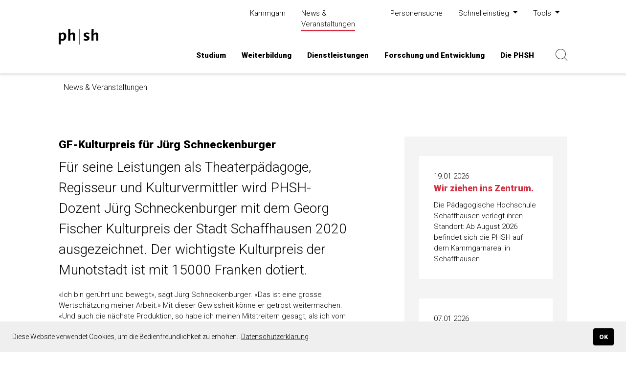

--- FILE ---
content_type: text/html; charset=utf-8
request_url: https://www.phsh.ch/news/detail/gf-kulturpreis-fuer-juerg-schneckenburger
body_size: 20890
content:
<!DOCTYPE html>
<html dir="ltr" lang="de-CH" class="no-js" itemscope itemtype="http://schema.org/WebPage">
<head>
    <meta charset="utf-8">

<!-- 
	Integrated with <3 by Next AG | www.nextag.ch | info at nextag dot ch

	This website is powered by TYPO3 - inspiring people to share!
	TYPO3 is a free open source Content Management Framework initially created by Kasper Skaarhoj and licensed under GNU/GPL.
	TYPO3 is copyright 1998-2026 of Kasper Skaarhoj. Extensions are copyright of their respective owners.
	Information and contribution at https://typo3.org/
-->


<title>GF-Kulturpreis für Jürg Schneckenburger: Pädagogische Hochschule Schaffhausen</title>
<meta http-equiv="x-ua-compatible" content="IE=edge">
<meta name="generator" content="TYPO3 CMS">
<meta name="description" content="Für seine Leistungen als Theaterpädagoge, Regisseur und Kulturvermittler wird PHSH-Dozent Jürg Schneckenburger mit dem Georg Fischer Kulturpreis der Stadt Schaffhausen 2020 ausgezeichnet. Der wichtigste Kulturpreis der Munotstadt ist mit 15000 Franken dotiert.">
<meta name="robots" content="index, follow">
<meta name="viewport" content="width=device-width, initial-scale=1">
<meta name="keywords" content="PHSH, Pädagogische Hochschule Schaffhausen, Ausbildung, Weiterbildung, Dienstleistung, Forschung und Entwicklung, Bachelorstudium, Kindergartenstufe, Kindergarten- und Unterstufe, Primarstufe, Didaktisches Zentrum">
<meta name="author" content="Pädagogische Hochschule Schaffhausen">
<meta property="og:title" content="GF-Kulturpreis für Jürg Schneckenburger">
<meta property="og:type" content="article">
<meta property="og:url" content="https://www.phsh.ch/news/detail/gf-kulturpreis-fuer-juerg-schneckenburger">
<meta property="og:description" content="Für seine Leistungen als Theaterpädagoge, Regisseur und Kulturvermittler wird PHSH-Dozent Jürg Schneckenburger mit dem Georg Fischer Kulturpreis der Stadt Schaffhausen 2020 ausgezeichnet. Der wichtigste Kulturpreis der Munotstadt ist mit 15000 Franken dotiert.">
<meta property="og:site_name" content="Pädagogische Hochschule Schaffhausen">
<meta name="twitter:card" content="summary">
<meta name="revisit-after" content="2 days">
<meta name="publisher" content="Pädagogische Hochschule Schaffhausen">

<link rel="stylesheet" href="/typo3temp/assets/compressed/merged-c7a0d60f4d6d33d3cd1e5e710b571037-dada808ebb614cfe656bb70a350186a6.css?1758700048" media="all">
<link rel="stylesheet" href="/typo3temp/assets/compressed/merged-558e18079f4e35b87fb30c281b08fc68-64a1e373482313b6c78a4cec113bb1b9.css?1767624216" media="all">


<script src="/typo3temp/assets/compressed/merged-dad9437565e3207b0c8276440f6eaae2-8afa2d2346fd16810716282e331c49e1.js?1758700048"></script>



<!-- Google Tag Manager -->
            <script>(function(w,d,s,l,i){w[l]=w[l]||[];w[l].push({'gtm.start':
            new Date().getTime(),event:'gtm.js'});var f=d.getElementsByTagName(s)[0],
            j=d.createElement(s),dl=l!='dataLayer'?'&l='+l:'';j.async=true;j.src=
            'https://www.googletagmanager.com/gtm.js?id='+i+dl;f.parentNode.insertBefore(j,f);
            })(window,document,'script','dataLayer','GTM-5V9DJPZ');</script>
            <!-- End Google Tag Manager -->

            <link rel="shortcut icon" href="/fileadmin/_static/favicons/favicon.ico">
            <link rel="apple-touch-icon" sizes="180x180" href="/fileadmin/_static/favicons/apple-touch-icon.png">
            <link rel="icon" type="image/png" href="/fileadmin/_static/favicons/favicon-32x32.png" sizes="32x32">
            <link rel="icon" type="image/png" href="/fileadmin/_static/favicons/favicon-16x16.png" sizes="16x16">
            <link rel="mask-icon" href="/fileadmin/_static/favicons/safari-pinned-tab.svg" color="#666666">
            <meta name="theme-color" content="#ffffff">			<!-- Global site tag (gtag.js) - Google Analytics -->
            <script async src="https://www.googletagmanager.com/gtag/js?id=G-FBK39QWH2V"></script>
            <script>
            window.dataLayer = window.dataLayer || [];
            function gtag(){dataLayer.push(arguments);}
            gtag('js', new Date());
            gtag('require', 'displayfeatures');
            gtag('config', 'G-FBK39QWH2V',{'anonymize_ip': true});
            </script>

<link rel="canonical" href="https://www.phsh.ch/news/detail/gf-kulturpreis-fuer-juerg-schneckenburger">

<!-- This site is optimized with the Yoast SEO for TYPO3 plugin - https://yoast.com/typo3-extensions-seo/ -->
<script type="application/ld+json">[{"@context":"https:\/\/www.schema.org","@type":"BreadcrumbList","itemListElement":[{"@type":"ListItem","position":1,"item":{"@id":"https:\/\/www.phsh.ch\/","name":"PHSH"}},{"@type":"ListItem","position":2,"item":{"@id":"https:\/\/www.phsh.ch\/meta-navigation","name":"Meta-Navigation"}},{"@type":"ListItem","position":3,"item":{"@id":"https:\/\/www.phsh.ch\/news-veranstaltungen","name":"News & Veranstaltungen"}},{"@type":"ListItem","position":4,"item":{"@id":"https:\/\/www.phsh.ch\/news\/detail","name":"Detail"}}]}]</script>
</head>
<body class="uid-24">
        <!-- Google Tag Manager (noscript) -->
<noscript><iframe src=https://www.googletagmanager.com/ns.html?id=GTM-5V9DJPZ
height="0" width="0" style="display:none;visibility:hidden"></iframe></noscript>
<!-- End Google Tag Manager (noscript) -->


<div class="page-wrapper subpage">
    <div id="accesskeys">
	<div class="sr-only">Accesskey Navigation</div>
	<ul>
		<li>
			<a href="#" 
				title="[Alt+0] Direkt zum Seitenanfang" 
				accesskey="0" 
			>
				Direkt zum Seitenanfang
			</a>
		</li>
		<li>
			<a href="#main-navigation" 
				title="[Alt+1] Direkt zur Hauptnavigation" 
				accesskey="1" 
			>
				Direkt zur Hauptnavigation
			</a>
		</li>
		<li>
			<a href="#main-content" 
				title="[Alt+3] Direkt zum Hauptinhalt" 
				accesskey="2" 
			>
				Direkt zum Hauptinhalt
			</a>
		</li>
		<li>
			<a href="#footer-area" 
				title="[Alt+4] Direkt zum Footer " 
				accesskey="3" 
			>
				Direkt zum Footer
			</a>
		</li>
		<li>
			<a href="#search" 
				title="[Alt+5] Direkt zur Suche" 
				accesskey="5" 
			>
				Direkt zur Suche
			</a>
		</li>
	</ul>
</div>
    
<script type="text/javascript">
    const lazySizesJs = '/_assets/a5c8e6813690993c5ae1689f000f538f/Lib/lazysizes/lazysizes.min.js?1758697592';
</script>
<header id="header-area" class="fixed-top" itemscope itemtype="http://schema.org/WPHeader">
    <span itemprop="name" content="Pädagogische Hochschule Schaffhausen"></span>
    <span itemprop="description" content="Die Pädagogische Hochschule Schaffhausen (PHSH) hat als eigenständig akkreditierte Institution den vierfachen Auftrag einer Hochschule: Ausbildung, Weiterbildung, Dienstleistung und Forschung & Entwicklung."></span>
    <span itemprop="keywords" content="PHSH, Pädagogische Hochschule Schaffhausen, Ausbildung, Weiterbildung, Dienstleistung, Forschung und Entwicklung, Bachelorstudium, Kindergartenstufe, Kindergarten- und Unterstufe, Primarstufe, Didaktisches Zentrum" ></span>
    <div class="container">
        <div class="row">
            <div class="col-lg-3 col-md-2 col-6 logo">                
                <div itemscope itemtype="https://schema.org/Organization">
                    <div itemprop="brand" itemscope itemtype="https://schema.org/Organization">
                        <span itemprop="legalName" content="Pädagogische Hochschule Schaffhausen"></span>
                        <div itemprop="image" itemscope itemtype="https://schema.org/ImageObject">
                            <a href="/" class="navbar-brand"><img src="/_assets/a5c8e6813690993c5ae1689f000f538f/Images/logo_phsh.svg" alt="PHSH Logo" title="PHSH - Pädagogische Hochschule Schaffhausen"></a>
                            <span itemprop="alternateName" content="Pädagogische Hochschule Schaffhausen Logo"></span>
                            <span itemprop="description" content="Pädagogische Hochschule Schaffhausen"></span>
                        </div>
                    </div>
                </div>
            </div>
            <div class="col-lg-9 col-md-10 col-6">
                <div class="row">
                    <div class="col-md-12">
                        <nav class="navigation-meta navbar navbar-expand-lg" itemscope itemtype="http://schema.org/SiteNavigationElement">        
                            
    <div class="collapse navbar-collapse hidden-print" id="meta-navigation">
        <!-- itemscope itemtype="http://schema.org/SiteNavigationElement" -->
        <div class="sr-only">Bereichsnavigation</div>
        <ul class="navbar-nav nav-meta level-1">
            

                <!-- disable link on the dropdown trigger -->
                
                
                

                <li class="nav-item nav-uid-434 first " >
                    <a href="/ueber-uns/campus/kammgarnareal"
                        id="drop-meta0"
                        itemprop="url" 
                        class="nav-link first " 
                        
                        
                    >
                        <span itemprop="name">Kammgarn</span>
                    </a>
                    
                </li>
            

                <!-- disable link on the dropdown trigger -->
                
                
                

                <li class="nav-item nav-uid-67 active " >
                    <a href="/news-veranstaltungen"
                        id="drop-meta1"
                        itemprop="url" 
                        class="nav-link active " 
                        
                        
                    >
                        <span itemprop="name">News &amp; Veranstaltungen</span>
                    </a>
                    
                </li>
            

                <!-- disable link on the dropdown trigger -->
                
                
                

                <li class="nav-item nav-uid-68  " >
                    <a href="/personensuche"
                        id="drop-meta2"
                        itemprop="url" 
                        class="nav-link  " 
                        
                        
                    >
                        <span itemprop="name">Personensuche</span>
                    </a>
                    
                </li>
            

                <!-- disable link on the dropdown trigger -->
                
                
                
                    
                    
                

                <li class="nav-item nav-uid-69  dropdown" >
                    <a href="javascript:void(0);"
                        id="drop-meta3"
                        itemprop="url" 
                        class="nav-link  dropdown-toggle" 
                        role="button" aria-haspopup="true" aria-expanded="false"
                        
                    >
                        <span itemprop="name">Schnelleinstieg</span>
                    </a>
                    
                        <ul class="level-2 dropdown-menu" aria-labelledby="drop-meta3">
                            
                                <li class="">
                                    <a href="/studium/studieren-an-der-phsh/informationsanlaesse" class="dropdown-item level-2 " >Informationsanlässe</a>
                                </li>
                            
                                <li class="">
                                    <a href="/studium/studieren-an-der-phsh/anmeldung" class="dropdown-item level-2 " >Anmeldung zum Studium</a>
                                </li>
                            
                                <li class="">
                                    <a href="/studium/rund-um-das-studium/studienkosten" class="dropdown-item level-2 " >Studienkosten</a>
                                </li>
                            
                                <li class="">
                                    <a href="/dienstleistungen/bibliothek" class="dropdown-item level-2 " >Bibliothek PHSH</a>
                                </li>
                            
                        </ul>
                    
                </li>
            

                <!-- disable link on the dropdown trigger -->
                
                
                
                    
                    
                

                <li class="nav-item nav-uid-70 last dropdown" >
                    <a href="javascript:void(0);"
                        id="drop-meta4"
                        itemprop="url" 
                        class="nav-link last dropdown-toggle" 
                        role="button" aria-haspopup="true" aria-expanded="false"
                        
                    >
                        <span itemprop="name">Tools</span>
                    </a>
                    
                        <ul class="level-2 dropdown-menu" aria-labelledby="drop-meta4">
                            
                                <li class="">
                                    <a href="https://my.phsh.ch/" class="dropdown-item level-2 " target="_blank">Daylight</a>
                                </li>
                            
                                <li class="">
                                    <a href="https://phschaffhausen.sharepoint.com/sites/it" class="dropdown-item level-2 " target="_blank">IT-Seite</a>
                                </li>
                            
                                <li class="">
                                    <a href="https://abascope-6200.all-cloud.ch/portal/myabacus/" class="dropdown-item level-2 " target="_blank">MA-Portal</a>
                                </li>
                            
                                <li class="">
                                    <a href="https://phschaffhausen.sharepoint.com/sites/module" class="dropdown-item level-2 " target="_blank">Module PHSH</a>
                                </li>
                            
                                <li class="">
                                    <a href="https://opac.bibliotheken-schaffhausen.ch/NetBiblio/katalog/didaktischeszentrum/" class="dropdown-item level-2 " target="_blank">Online-Katalog Bibliothek</a>
                                </li>
                            
                                <li class="">
                                    <a href="https://qmpilot.phsh.ch/?nosaml=true" class="dropdown-item level-2 " target="_blank">QM-Pilot</a>
                                </li>
                            
                                <li class="">
                                    <a href="https://outlook.office365.com" class="dropdown-item level-2 " target="_blank">Webmail</a>
                                </li>
                            
                        </ul>
                    
                </li>
            
        </ul>
    </div>

                        </nav>
                    </div>
                    <div class="col-md-12">
                        <nav class="navigation-main navbar navbar-expand-lg" itemscope itemtype="http://schema.org/SiteNavigationElement">        
                            
    <nav class="navbar navbar-expand-lg" itemscope itemtype="http://schema.org/SiteNavigationElement">        
        <div class="collapse navbar-collapse hidden-print" id="main-navigation">
            <!-- itemscope itemtype="http://schema.org/SiteNavigationElement" -->
            <div class="sr-only">Hauptnavigation</div>
            <ul class="navbar-nav level-1 nav-main">
                
                    <li class="nav-item nav-uid-74   sub first  dropdown" >
                        <a href="/studium"
                            id="drop0"
                            itemprop="url"
                            class="nav-link level-1   sub first  dropdown-toggle"
                            role="button" aria-haspopup="true" aria-expanded="false"
                            
                        >
                            <span itemprop="name">Studium</span>
                        </a>
                        
                            <ul class="level-2 dropdown-menu" aria-labelledby="drop0">
                                
                                    <li class="  sub">
                                        <a href="/studium/studieren-an-der-phsh" class="dropdown-item level-2  " >Studieren an der PHSH</a>
                                        
                                            <ul class="level-3 dropdown-menu">
                                                
                                                    <li class="">
                                                        <a href="/studium/studieren-an-der-phsh/informationsanlaesse" class="dropdown-item level-3 " >Informationsanlässe</a>
                                                    </li>
                                                
                                                    <li class="">
                                                        <a href="/studium/studieren-an-der-phsh/studiengaenge" class="dropdown-item level-3 " >Studiengänge</a>
                                                    </li>
                                                
                                                    <li class="">
                                                        <a href="/studium/studieren-an-der-phsh/zulassung" class="dropdown-item level-3 " >Zulassung</a>
                                                    </li>
                                                
                                                    <li class="">
                                                        <a href="/studium/studieren-an-der-phsh/anmeldung" class="dropdown-item level-3 " >Anmeldung</a>
                                                    </li>
                                                
                                            </ul>
                                        
                                    </li>
                                
                                    <li class="  ">
                                        <a href="/studium/studienbereiche" class="dropdown-item level-2  " >Studienbereiche</a>
                                        
                                    </li>
                                
                                    <li class="  sub">
                                        <a href="/studium/rund-um-das-studium" class="dropdown-item level-2  " >Rund um das Studium</a>
                                        
                                            <ul class="level-3 dropdown-menu">
                                                
                                                    <li class="">
                                                        <a href="/studium/rund-um-das-studium/termine-1" class="dropdown-item level-3 " >ICT | Bring your own Device (BYOD)</a>
                                                    </li>
                                                
                                                    <li class="">
                                                        <a href="/studium/rund-um-das-studium/termine" class="dropdown-item level-3 " >Termine</a>
                                                    </li>
                                                
                                                    <li class="">
                                                        <a href="/studium/rund-um-das-studium/studienkosten" class="dropdown-item level-3 " >Studienkosten</a>
                                                    </li>
                                                
                                                    <li class="">
                                                        <a href="/studium/rund-um-das-studium/studienberatung" class="dropdown-item level-3 " >Studienberatung</a>
                                                    </li>
                                                
                                                    <li class="">
                                                        <a href="/studium/rund-um-das-studium/kulturelle-und-sportliche-angebote" class="dropdown-item level-3 " >Kulturelle, sportliche und musische Angebote</a>
                                                    </li>
                                                
                                                    <li class="">
                                                        <a href="/studium/rund-um-das-studium/verpflegung" class="dropdown-item level-3 " >Verpflegung</a>
                                                    </li>
                                                
                                                    <li class="">
                                                        <a href="/studium/rund-um-das-studium/jobboerse" class="dropdown-item level-3 " >Jobbörse</a>
                                                    </li>
                                                
                                                    <li class="">
                                                        <a href="/studium/rund-um-das-studium/mobilitaet" class="dropdown-item level-3 " >Mobilität</a>
                                                    </li>
                                                
                                                    <li class="">
                                                        <a href="/studium/rund-um-das-studium/schreibatelier" class="dropdown-item level-3 " >Schreibatelier</a>
                                                    </li>
                                                
                                            </ul>
                                        
                                    </li>
                                
                            </ul>
                        
                    </li>
                
                    <li class="nav-item nav-uid-75   sub   dropdown" >
                        <a href="/weiterbildung"
                            id="drop1"
                            itemprop="url"
                            class="nav-link level-1   sub   dropdown-toggle"
                            role="button" aria-haspopup="true" aria-expanded="false"
                            
                        >
                            <span itemprop="name">Weiterbildung</span>
                        </a>
                        
                            <ul class="level-2 dropdown-menu" aria-labelledby="drop1">
                                
                                    <li class="  sub">
                                        <a href="/weiterbildung/weiterbildungskurse" class="dropdown-item level-2  " >Weiterbildungskurse</a>
                                        
                                            <ul class="level-3 dropdown-menu">
                                                
                                                    <li class="">
                                                        <a href="/weiterbildung/weiterbildungskurse/2026-weiterbildungen-fuer-lehrpersonen" class="dropdown-item level-3 " >2026 Weiterbildungskurse für Lehrpersonen LWB</a>
                                                    </li>
                                                
                                                    <li class="">
                                                        <a href="/weiterbildung/weiterbildungskurse/weiterbildungen-draussen-unterrichten" class="dropdown-item level-3 " >Weiterbildungen «Draussen unterrichten»</a>
                                                    </li>
                                                
                                                    <li class="">
                                                        <a href="/weiterbildung/weiterbildungskurse/weiterbildungen-paedagogische-assistenzen" class="dropdown-item level-3 " >Weiterbildungen «Pädagogische Assistenzen»</a>
                                                    </li>
                                                
                                                    <li class="">
                                                        <a href="/weiterbildung/weiterbildungskurse/lwb-kommissionsmitglieder" class="dropdown-item level-3 " >LWB Kommission</a>
                                                    </li>
                                                
                                            </ul>
                                        
                                    </li>
                                
                                    <li class="  sub">
                                        <a href="/weiterbildung/individuelle-weiterbildungsmoeglichkeiten" class="dropdown-item level-2  " >Individuelle Weiterbildung</a>
                                        
                                            <ul class="level-3 dropdown-menu">
                                                
                                                    <li class="">
                                                        <a href="/weiterbildung/individuelle-weiterbildungsmoeglichkeiten/individuelle-weiterbildung-kurz" class="dropdown-item level-3 " >Individuelle Weiterbildung kurz</a>
                                                    </li>
                                                
                                                    <li class="">
                                                        <a href="/weiterbildung/individuelle-weiterbildungsmoeglichkeiten/berufsbefaehigende-weiterbildung" class="dropdown-item level-3 " >Berufsbefähigende Weiterbildung</a>
                                                    </li>
                                                
                                                    <li class="">
                                                        <a href="/weiterbildung/individuelle-weiterbildungsmoeglichkeiten/intensivweiterbildung-lang" class="dropdown-item level-3 " >Intensivweiterbildung lang</a>
                                                    </li>
                                                
                                            </ul>
                                        
                                    </li>
                                
                                    <li class="  ">
                                        <a href="/weiterbildung/schilw" class="dropdown-item level-2  " >SCHILW</a>
                                        
                                    </li>
                                
                                    <li class="  sub">
                                        <a href="/weiterbildung/kooperation-in-der-integration" class="dropdown-item level-2  " >Sonderpädagogik</a>
                                        
                                            <ul class="level-3 dropdown-menu">
                                                
                                                    <li class="">
                                                        <a href="/weiterbildung/kooperation-in-der-integration/herausforderungen-im-schulalltag" class="dropdown-item level-3 " >Herausforderungen im Schulalltag</a>
                                                    </li>
                                                
                                                    <li class="">
                                                        <a href="/weiterbildung/kooperation-in-der-integration/hfh-angebote-fuer-den-kanton-schaffhausen-1" class="dropdown-item level-3 " >HfH-Angebote für den Kanton Schaffhausen</a>
                                                    </li>
                                                
                                            </ul>
                                        
                                    </li>
                                
                                    <li class="  sub">
                                        <a href="/weiterbildung/weiterbildungsstudien-mas/cas/das" class="dropdown-item level-2  " >Weiterbildungsstudien (MAS/CAS/DAS)</a>
                                        
                                            <ul class="level-3 dropdown-menu">
                                                
                                                    <li class="">
                                                        <a href="/weiterbildung/weiterbildungsstudien-mas/cas/das/master-schulentwicklung" class="dropdown-item level-3 " >Master Schulentwicklung</a>
                                                    </li>
                                                
                                                    <li class="">
                                                        <a href="/weiterbildung/weiterbildungsstudien-mas/cas/das/cas-schulleitung" class="dropdown-item level-3 " >CAS Schulleitung</a>
                                                    </li>
                                                
                                                    <li class="">
                                                        <a href="/weiterbildung/weiterbildungsstudien-mas/cas/das/cas-fuehren-im-bildungswesen" class="dropdown-item level-3 " >CAS Führen im Bildungsbereich</a>
                                                    </li>
                                                
                                                    <li class="">
                                                        <a href="/weiterbildung/weiterbildungsstudien-mas/cas/das/cas-lernreise-volksschule" class="dropdown-item level-3 " >CAS Lernreise Volksschule</a>
                                                    </li>
                                                
                                                    <li class="">
                                                        <a href="/weiterbildung/weiterbildungsstudien-mas/cas/das/paedagogischer-ict-support-picts" class="dropdown-item level-3 " >CAS Pädagogischer ICT-Support</a>
                                                    </li>
                                                
                                            </ul>
                                        
                                    </li>
                                
                                    <li class="  ">
                                        <a href="/weiterbildung/ausbildung-praxislehrpersonen" class="dropdown-item level-2  " >Praxislehrpersonen</a>
                                        
                                    </li>
                                
                                    <li class="  ">
                                        <a href="/weiterbildung/ready-for-teaching" class="dropdown-item level-2  " >Ready for Teaching (r4t)</a>
                                        
                                    </li>
                                
                                    <li class="  sub">
                                        <a href="/weiterbildung/berufseinfuehrung" class="dropdown-item level-2  " >Berufseinführung</a>
                                        
                                            <ul class="level-3 dropdown-menu">
                                                
                                                    <li class="">
                                                        <a href="/weiterbildung/berufseinfuehrung/praxisgruppen-der-berufseinfuehrung-1" class="dropdown-item level-3 " >Willkommensveranstaltung</a>
                                                    </li>
                                                
                                                    <li class="">
                                                        <a href="/weiterbildung/berufseinfuehrung/praxisgruppen-der-berufseinfuehrung" class="dropdown-item level-3 " >Praxisgruppen</a>
                                                    </li>
                                                
                                                    <li class="">
                                                        <a href="/weiterbildung/berufseinfuehrung/informationsveranstaltung" class="dropdown-item level-3 " >Informationsveranstaltung</a>
                                                    </li>
                                                
                                                    <li class="">
                                                        <a href="/weiterbildung/berufseinfuehrung/spezialwochen" class="dropdown-item level-3 " >Spezialwochen</a>
                                                    </li>
                                                
                                            </ul>
                                        
                                    </li>
                                
                                    <li class="  sub">
                                        <a href="/weiterbildung/zusatzqualifikationen" class="dropdown-item level-2  " >Zusatzqualifikationen</a>
                                        
                                            <ul class="level-3 dropdown-menu">
                                                
                                                    <li class="">
                                                        <a href="/weiterbildung/draussen-unterrichten/weiterbildungen-1" class="dropdown-item level-3 " >Zusatzqualifikation «Draussen unterrichten»</a>
                                                    </li>
                                                
                                                    <li class="">
                                                        <a href="/weiterbildung/zusatzqualifikationen/musikalische-grundschule" class="dropdown-item level-3 " >Musikalische Grundschule</a>
                                                    </li>
                                                
                                                    <li class="">
                                                        <a href="/weiterbildung/zusatzqualifikationen/deutsch-als-zweitsprache" class="dropdown-item level-3 " >Deutsch als Zweitsprache</a>
                                                    </li>
                                                
                                                    <li class="">
                                                        <a href="/weiterbildung/zusatzqualifikationen/lokaler-paedagogischer-ict-support" class="dropdown-item level-3 " >Lokaler Pädagogischer ICT-Support</a>
                                                    </li>
                                                
                                            </ul>
                                        
                                    </li>
                                
                            </ul>
                        
                    </li>
                
                    <li class="nav-item nav-uid-76   sub   dropdown" >
                        <a href="/dienstleistungen"
                            id="drop2"
                            itemprop="url"
                            class="nav-link level-1   sub   dropdown-toggle"
                            role="button" aria-haspopup="true" aria-expanded="false"
                            
                        >
                            <span itemprop="name">Dienstleistungen</span>
                        </a>
                        
                            <ul class="level-2 dropdown-menu" aria-labelledby="drop2">
                                
                                    <li class="  ">
                                        <a href="/dienstleistungen/bibliothek" class="dropdown-item level-2  " >Bibliothek PHSH</a>
                                        
                                    </li>
                                
                                    <li class="  sub">
                                        <a href="/dienstleistungen/fachstelle-medienbildung-informatik" class="dropdown-item level-2  " >Fachstelle Medienbildung und Informatik</a>
                                        
                                            <ul class="level-3 dropdown-menu">
                                                
                                                    <li class="">
                                                        <a href="/dienstleistungen/fachstelle-medienbildung-informatik/angebote" class="dropdown-item level-3 " >Angebote</a>
                                                    </li>
                                                
                                                    <li class="">
                                                        <a href="/dienstleistungen/fachstelle-medienbildung-informatik/schilw-fachstelle-1-1" class="dropdown-item level-3 " >Projekte</a>
                                                    </li>
                                                
                                            </ul>
                                        
                                    </li>
                                
                                    <li class="  sub">
                                        <a href="/dienstleistungen/beratungen-coaching" class="dropdown-item level-2  " >Beratungen/Coaching</a>
                                        
                                            <ul class="level-3 dropdown-menu">
                                                
                                                    <li class="">
                                                        <a href="/dienstleistungen/beratungen-coaching/theater-und-musik" class="dropdown-item level-3 " >Theater und Musik</a>
                                                    </li>
                                                
                                                    <li class="">
                                                        <a href="/dienstleistungen/beratungen-coaching/einzelberatungen" class="dropdown-item level-3 " >Einzelberatungen</a>
                                                    </li>
                                                
                                            </ul>
                                        
                                    </li>
                                
                            </ul>
                        
                    </li>
                
                    <li class="nav-item nav-uid-77   sub   dropdown" >
                        <a href="/forschung-entwicklung"
                            id="drop3"
                            itemprop="url"
                            class="nav-link level-1   sub   dropdown-toggle"
                            role="button" aria-haspopup="true" aria-expanded="false"
                            
                        >
                            <span itemprop="name">Forschung und Entwicklung</span>
                        </a>
                        
                            <ul class="level-2 dropdown-menu" aria-labelledby="drop3">
                                
                                    <li class="  ">
                                        <a href="/forschung-entwicklung/profil" class="dropdown-item level-2  " >Profil</a>
                                        
                                    </li>
                                
                                    <li class="  ">
                                        <a href="/forschung-entwicklung/projekte" class="dropdown-item level-2  " >Projekte</a>
                                        
                                    </li>
                                
                                    <li class="  ">
                                        <a href="/forschung-entwicklung/publikationen" class="dropdown-item level-2  " >Publikationen</a>
                                        
                                    </li>
                                
                                    <li class="  ">
                                        <a href="/forschung-entwicklung/dienstleistungen" class="dropdown-item level-2  " >Dienstleistungen</a>
                                        
                                    </li>
                                
                            </ul>
                        
                    </li>
                
                    <li class="nav-item nav-uid-78   sub  last dropdown" >
                        <a href="/ueber-uns"
                            id="drop4"
                            itemprop="url"
                            class="nav-link level-1   sub  last dropdown-toggle"
                            role="button" aria-haspopup="true" aria-expanded="false"
                            
                        >
                            <span itemprop="name">Die PHSH</span>
                        </a>
                        
                            <ul class="level-2 dropdown-menu" aria-labelledby="drop4">
                                
                                    <li class="  sub">
                                        <a href="/ueber-uns/organisation" class="dropdown-item level-2  " >Organisation</a>
                                        
                                            <ul class="level-3 dropdown-menu">
                                                
                                                    <li class="">
                                                        <a href="/ueber-uns/organisation/hochschulrat" class="dropdown-item level-3 " >Hochschulrat</a>
                                                    </li>
                                                
                                                    <li class="">
                                                        <a href="/ueber-uns/organisation/hochschulleitung" class="dropdown-item level-3 " >Hochschulleitung</a>
                                                    </li>
                                                
                                                    <li class="">
                                                        <a href="/ueber-uns/organisation/verwaltung" class="dropdown-item level-3 " >Verwaltung</a>
                                                    </li>
                                                
                                                    <li class="">
                                                        <a href="/ueber-uns/organisation/qualitaetsmanagement" class="dropdown-item level-3 " >Qualitätsmanagement</a>
                                                    </li>
                                                
                                                    <li class="">
                                                        <a href="/ueber-uns/organisation/diversity" class="dropdown-item level-3 " >Diversity</a>
                                                    </li>
                                                
                                                    <li class="">
                                                        <a href="/ueber-uns/organisation/bildung-fuer-nachhaltige-entwicklung" class="dropdown-item level-3 " >Bildung für Nachhaltige Entwicklung</a>
                                                    </li>
                                                
                                                    <li class="">
                                                        <a href="/ueber-uns/organisation/zentrum-zukunft" class="dropdown-item level-3 " >Zentrum Zukunft</a>
                                                    </li>
                                                
                                                    <li class="">
                                                        <a href="/ueber-uns/organisation/mitarbeitendenorganisation" class="dropdown-item level-3 " >Mitarbeitendenorganisation</a>
                                                    </li>
                                                
                                                    <li class="">
                                                        <a href="/ueber-uns/organisation/studierendenforum" class="dropdown-item level-3 " >Studierendenforum</a>
                                                    </li>
                                                
                                                    <li class="">
                                                        <a href="/ueber-uns/organisation/kooperationen" class="dropdown-item level-3 " >Kooperationen</a>
                                                    </li>
                                                
                                                    <li class="">
                                                        <a href="/ueber-uns/organisation/rechtsgrundlagen" class="dropdown-item level-3 " >Rechtsgrundlagen</a>
                                                    </li>
                                                
                                            </ul>
                                        
                                    </li>
                                
                                    <li class="  sub">
                                        <a href="/ueber-uns/campus" class="dropdown-item level-2  " >Campus</a>
                                        
                                            <ul class="level-3 dropdown-menu">
                                                
                                                    <li class="">
                                                        <a href="/ueber-uns/campus/standort-anfahrt" class="dropdown-item level-3 " >Standort/Anfahrt</a>
                                                    </li>
                                                
                                                    <li class="">
                                                        <a href="/ueber-uns/campus/services-sekretariat" class="dropdown-item level-3 " >Services Sekretariat</a>
                                                    </li>
                                                
                                                    <li class="">
                                                        <a href="/ueber-uns/campus/rundgang" class="dropdown-item level-3 " >Rundgang</a>
                                                    </li>
                                                
                                                    <li class="">
                                                        <a href="/ueber-uns/campus/kammgarnareal" class="dropdown-item level-3 " >Kammgarn</a>
                                                    </li>
                                                
                                            </ul>
                                        
                                    </li>
                                
                                    <li class="  sub">
                                        <a href="/ueber-uns/berichte-und-medien" class="dropdown-item level-2  " >Berichte und Medien</a>
                                        
                                            <ul class="level-3 dropdown-menu">
                                                
                                                    <li class="">
                                                        <a href="/ueber-uns/berichte-und-medien/jahres-und-geschaeftsberichte" class="dropdown-item level-3 " >Geschäftsberichte</a>
                                                    </li>
                                                
                                                    <li class="">
                                                        <a href="/ueber-uns/berichte-und-medien/kinderseiten" class="dropdown-item level-3 " >Kinderseiten</a>
                                                    </li>
                                                
                                            </ul>
                                        
                                    </li>
                                
                                    <li class="  ">
                                        <a href="/ueber-uns/offene-stellen" class="dropdown-item level-2  " >Offene Stellen</a>
                                        
                                    </li>
                                
                            </ul>
                        
                    </li>
                
            </ul>
        </div>
    </nav>

                            <div id="search">
                                <div class="sr-only">Suchformular</div>
                                <a href="#search" id="btn-search"><i class="btl bt-search"></i></a>
                            </div>
                            <a class="navbar-toggler" href="#mobileNavbar">
                                <span class="sr-only">Toggle navigation</span>
                                <span class="line line-one"><span class="inner"></span></span>
                                <span class="line line-two"><span class="inner"></span></span>
                                <span class="line line-three"><span class="inner"></span></span>
                            </a>
                        </nav>
                    </div>
                </div>
                
            </div>
        </div>
    </div>
    <div id="searchLayer" class="container search-block">
        <div class="row">
            <div class="col-12">
                <div class="mod-search">
                    <form method="get" id="form_kesearch_searchfield" name="form_kesearch_searchfield">
                        <input type="hidden" name="id" value="27" />
                        <div class="input-group">
                            <input type="text" class="search-query form-control" id="ke_search_searchfield_sword" name="tx_kesearch_pi1[sword]"
                                   placeholder="Suchen" />
                            <span class="input-group-btn">
                                <button class="btn btn-primary" id="ke_search_submitbutton" type="submit" value="">
                                    <span class="text">Suchen</span>
                                    <span class="glyphicon glyphicon-search"></span>
                                </button>
                            </span>
                        </div>
                    </form>
                </div>
            </div>
        </div>
    </div>
</header>



    
    <div id="content-area" class="subpage-zweispalter">
        <article id="main-content">
            <div class="container">
                <div class="row">
                    <div class="col-md-12">
                        <div class="row">
                            <div class="col-md-12 ">
                                
    <div class="breadcrumb-container d-none d-md-block">
        <div class="container">
            <div class="row">
                <div class="col-12">
                    <nav aria-label="breadcrumb">
                        <ol class="breadcrumb hidden-print">
                            
                                <li class="breadcrumb-item active  ">
                                    
                                            <a href="/news-veranstaltungen" title="News &amp; Veranstaltungen">
                                                <span>News &amp; Veranstaltungen</span>
                                            </a>
                                        
                                </li>
                            
                        </ol>
                    </nav>
                </div>
            </div>
        </div>
    </div>

                            </div>
                        </div>                
                        <div class="row">
                            <div class="col-lg-7 maincontentstart" role="main">
                                <!--TYPO3SEARCH_begin-->
                                

                                
    

            <div id="c53" class="frame frame-default frame-type-news_newsdetail frame-layout-0">
                
                
                    



                
                
                    

    



                
                

    
    
<div class="news news-single newsDetail">
    <div class="article">
        
    
            




        
    <h1 itemprop="headline">GF-Kulturpreis für Jürg Schneckenburger</h1>    

        
    
        
            <!-- teaser -->
            <div class="lead" itemprop="description">
                <p>Für seine Leistungen als Theaterpädagoge, Regisseur und Kulturvermittler wird PHSH-Dozent Jürg Schneckenburger mit dem Georg Fischer Kulturpreis der Stadt Schaffhausen 2020 ausgezeichnet. Der wichtigste Kulturpreis der Munotstadt ist mit 15000 Franken dotiert.</p>
            </div>
        

        <!-- main text -->
        <div class="news-text-wrap" itemprop="articleBody">
            <p>«Ich bin gerührt und bewegt», sagt Jürg Schneckenburger. «Das ist eine grosse Wertschätzung meiner Arbeit.» Mit dieser Gewissheit könne er getrost weitermachen. «Und auch die nächste Produktion, so habe ich meinen Mitstreitern gesagt, als ich vom Preis erfuhr, ist gesichert, Corona hin oder her.» Der nach der Georg Fischer AG benannte Georg Fischer Kulturpreis der Stadt Schaffhausen gilt als der wichtigste Kulturpreis der Stadt.</p>
<p>«Mit dem Preis spricht der Stiftungsrat Jürg Schneckenburger seine Anerkennung aus für dessen herausragendes Engagement, mit dem er in den vergangenen Jahrzehnten unzählige, insbesondere junge Schaffhauserinnen und Schaffhauser, für das Theater begeistern konnte», heisst es.</p>
<p><strong>27 «momoll»-Produktionen</strong></p>
<p>Schneckenburger (59), ist seit vielen Jahren als freischaffender Regisseur, Dramaturg und Theaterpädagoge tätig und hat in der ganzen Schweiz über 90 Inszenierungen mit Berufs-, Amateur- und Jugend- und Figurentheaterensembles realisiert. Allein 27 Inszenierungen beim «jugendclub momoll theater» tragen seine Handschrift. Dazu führte er fünf Mal Regie beim Schaffhauser Sommertheater: 1992 war es «Das Theater ist Afrika» von F. K. Wächter; 1996 «Der Drache» von Jewgenij Schwarz (Co-Regie); 2004 «Romeo und Julia auf dem Dorfe» nach G. Keller; 2011 «Titanic» von Ueli Blum und 2017 «Farm der Tiere.» Er inszenierte unter anderem am Landschaftstheater Ballenberg, am Stadttheater Bern, dem Theater Kanton Zürich oder beim Figurentheater Hand im Glück. Seit 1994 hat er jährlich eine Produktion beim «momoll» erarbeitet, dazu begleitet er die Kinderliederband Silberbüx bei der Inszenierung ihrer Bühnenprogramme.</p>
<p>«Den Entscheid, Schneckenburger auszuzeichnen, fasste der Stiftungsrat einstimmig», sagt Jens Lampater, Kultur­beauftragter der Stadt Schaffhausen. Und lobt die Verdienste des vielseitigen Theatermannes – vor allem im Bereich Jugendtheater und Vermittlung: «Es gibt kaum eine Persönlichkeit in der Region und in der Schweiz, die hier so prägend ist wie er», betont Lampater. So habe er über die Jahre hinweg einen fruchtbaren Boden für den Theaternachwuchs geschaffen.</p>
<p><strong>Junge Leute motivieren</strong></p>
<p>«Ja, ich will Leidenschaft fürs Theater weitergeben und freue mich, dass mir das offensichtlich gelungen ist», sagt Schneckenburger. Er schafft es immer wieder, junge Leute, die bei ihm mit dem Theatervirus infiziert wurden, später auch zum Stückeschreiben zu motivieren, sich weiterzuentwickeln und sie eine Zeit lang zu begleiten. «Insofern bestätigt mir die öffentliche Anerkennung auch die Sinnhaftigkeit des eigenen Tuns», meint Schneckenburger, der zuletzt mit dem jugendclub momoll «Addio Palermo» inszenierte. Die nächste Produktion, die in Vorbereitung ist, trägt den Titel «Übersee».</p>
<p><strong>Kontinuierliche Arbeit</strong></p>
<p>Seine Art, Theater zu vermitteln, sei für die jungen Leute eine Art Persönlichkeits- und Lebensschulung, meint Lampater. Wichtig sei dabei, das Interagieren mit ­anderen zu lernen – egal, ob dann jemand eine Schauspielerlaufbahn einschlage oder nicht. Die Schaffhauser Theaterlandschaft wäre um vieles ärmer, gäbe es Schneckenburgers kontinuierliche Arbeit nicht.&nbsp;</p>
<p>Jürg Schneckenburger (*1961) absolvierte von 1983 bis 1985 das Lehrerseminar in Schaffhausen, unterrichtete an verschiedenen Stufen der Volksschule und studierte von 1989 bis 1992 Theaterpädagogik an der Schauspiel-Akademie Zürich. Seit 2003 ist er Dozent für Theaterpädagogik, Auftrittskompetenz und Projektarbeiten an der PHSH, wo er seit 2015 auch Studierende als Mentor in ihrer berufspraktischen Ausbildung begleitet.</p>
<p>Die Preisverleihung ist öffentlich und findet am&nbsp;<em>Montag, 16. November, 19.00 Uhr,&nbsp;</em>im Kulturzentrum Kammgarn in Schaffhausen statt.</p>
        </div>

        

        
            <span class="news-list-datetime">
                
            </span>
        

        
    

    

    


    
    

    






        

    </div>
</div>




                
                    



                
                
                    



                
            </div>

        


                                <!--TYPO3SEARCH_end-->
                            </div>
                            <div class="col-lg-4 offset-lg-1 contentRight" role="main">
                                
    

            <div id="c263" class="frame frame-default frame-type-news_newsliststicky frame-layout-0">
                
                
                    



                
                
                    

    



                
                

    
    
<div class="news newsRechts">
    
    <!--TYPO3SEARCH_end-->
    
            
        <div class="row">
                <div class="col-md-12">
                <div class="news-list-view" id="news-container-263">
                    
                            
                            
                                
<!--
	=====================
		Partials/List/Item.html
-->

<div class="row news-list-item">

	<div class="col-md-12 articletype-0 topnews" >
        

	<!-- fallback if date-variable is not set -->
	
		
	

	<time datetime="2026-01-19">
		19.01 2026
	</time>



        <h3>
			<a title="Wir ziehen ins Zentrum." href="/news/detail/wir-ziehen-ins-zentrum">
				Wir ziehen ins Zentrum.
			</a>
		</h3>
		
		<!-- teaser -->
		<div class="lead">
			
				
						<p>Die Pädagogische Hochschule Schaffhausen verlegt ihren Standort: Ab August 2026 befindet sich die PHSH auf dem Kammgarnareal in Schaffhausen.</p>
					
			
		</div>
	</div>
</div>

                            
                                
<!--
	=====================
		Partials/List/Item.html
-->

<div class="row news-list-item">

	<div class="col-md-12 articletype-0" >
        

	<!-- fallback if date-variable is not set -->
	
		
	

	<time datetime="2026-01-07">
		07.01 2026
	</time>



        <h3>
			<a title="Schweigeminute Crans-Montana" href="/news/detail/schweigeminute-crans-montana">
				Schweigeminute Crans-Montana
			</a>
		</h3>
		
		<!-- teaser -->
		<div class="lead">
			
				
						<p>Am Freitag, 9. Januar 2026, um 14.00 Uhr, gedenkt die PHSH der Opfer der Brandtragödie von Crans-Montana.</p>
					
			
		</div>
	</div>
</div>

                            
                                
<!--
	=====================
		Partials/List/Item.html
-->

<div class="row news-list-item">

	<div class="col-md-12 articletype-0" >
        

	<!-- fallback if date-variable is not set -->
	
		
	

	<time datetime="2025-12-18">
		18.12 2025
	</time>



        <h3>
			<a title="Sterne, Sternschnuppen und die Sehnsucht nach Frieden auf Erden" href="/news/detail/sterne-sternschnuppen-und-die-sehnsucht-nach-frieden-auf-erden">
				Sterne, Sternschnuppen und die Sehnsucht nach Frieden auf Erden
			</a>
		</h3>
		
		<!-- teaser -->
		<div class="lead">
			
				
						<p>Erstmals im Innenraum: Das Weihnachtssingen 2025 entfaltete in der Bachturnhalle mit feinen musikalischen Momenten, berührenden Worten und einem achtsamen Miteinander eine besondere Atmosphäre.</p>
					
			
		</div>
	</div>
</div>

                            
                            
                                

                            
                        
                </div>                
            </div>
        </div>

        
    <!--TYPO3SEARCH_begin-->

</div>




                
                    



                
                
                    



                
            </div>

        


                            </div>
                        </div>
                    </div>
                </div>
            </div>
        </article>       
    </div>

    
<div id="footer-area" class="d-print-none" itemscope itemtype="http://schema.org/WPFooter">
	<div class="sr-only">Fusszeile</div>
	<div class="container">
		<div class="row">
			<div class="col-md-12">
				<div class="footer-main">
					
    

            <div id="c232" class="frame frame-default frame-type-next_columns4 frame-layout-0">
                
                
                    



                
                
                    

    



                
                
    




<div class="row">
    









<div class="ce-col col-lg-3">
    
        
    

            <div id="c233" class="frame frame-default frame-type-text frame-layout-0">
                
                
                    



                
                
                    

    
        <header>
            

	
            <div class="h2">Pädagogische Hochschule Schaffhausen</div>
        



            



            



        </header>
    



                
                

    <p>Ebnatstrasse 80<br>8200 Schaffhausen</p>
<p><strong>Ausbildung</strong>:<br><a href="tel:+41525514900">+41 52 551 49 00</a><br><a href="#" data-mailto-token="jxfiql7pbhobqxofxqXmepe+ze" data-mailto-vector="-3">sekretariat@<span style="display:none;">remove-this.</span>phsh.ch</a></p>
<p><strong>Lehrerweiterbildung:</strong><br><a href="tel:+41525514943">+41 52 551 49 43</a><br><a href="#" data-mailto-token="jxfiql7ityXmepe+ze" data-mailto-vector="-3">lwb@<span style="display:none;">remove-this.</span>phsh.ch</a>&nbsp;</p>


                
                    



                
                
                    



                
            </div>

        


    
        
    

            <div id="c3058" class="frame frame-default frame-type-image frame-layout-0">
                
                
                    



                
                
                    

    



                
                

    <div class="ce-image ce-left ce-above">
        

    <div class="ce-gallery" data-ce-columns="1" data-ce-images="1">
        
        
            <div class="ce-row">
                
                    
                        <div class="ce-column">
                            

        
<figure class="image">
	
			
					

        
                
            
    

        
                
            
    

<img 
    class="image-embed-item lazyload" 
    src="[data-uri]"
    data-src="/fileadmin/_processed_/8/b/csm_DME_5.5.22_SAR-Label_Institutionen_22-29_DE_65efcf2b4c.png"
    width="200"
    height="92"
    alt="PHSH" 
    title="PHSH" 
    loading="lazy"
    srcset="/fileadmin/news/2022/DME_5.5.22_SAR-Label_Institutionen_22-29_DE.png 768w,
            /fileadmin/news/2022/DME_5.5.22_SAR-Label_Institutionen_22-29_DE.png 990w,
            /fileadmin/news/2022/DME_5.5.22_SAR-Label_Institutionen_22-29_DE.png 1200w,
            /fileadmin/news/2022/DME_5.5.22_SAR-Label_Institutionen_22-29_DE.png 2000w"
    sizes="(max-width: 200px) 100vw, 200px" 
/>


				
		
	
</figure>


    


                        </div>
                    
                
            </div>
        
        
    </div>



    </div>


                
                    



                
                
                    



                
            </div>

        


    
</div>


    









<div class="ce-col col-lg-3">
    
        
    

            <div id="c234" class="frame frame-default frame-type-text frame-layout-0">
                
                
                    



                
                
                    

    
        <header>
            

	
            <div class="h2">Öffnungszeiten Sekretariat</div>
        



            



            



        </header>
    



                
                

    <p>Montag bis Donnerstag<br> 08.00 – 12.00 Uhr<br> 13.30 – 16.30 Uhr<br> Freitag<br> geschlossen<br> &nbsp;</p>


                
                    



                
                
                    



                
            </div>

        


    
        
    

            <div id="c361" class="frame frame-default frame-type-image frame-layout-0">
                
                
                    



                
                
                    

    
        <header>
            

	
			
				

	
            <div class="h2">Excellence Award 2025</div>
        



			
		



            



            



        </header>
    



                
                

    <div class="ce-image ce-left ce-above">
        

    <div class="ce-gallery ce-border" data-ce-columns="1" data-ce-images="1">
        
        
            <div class="ce-row">
                
                    
                        <div class="ce-column">
                            

        
<figure class="image">
	
			<a href="https://valuequest.ch/blog/case-study/vom-sorgenkind-zum-musterschueler-die-valuequest-mitarbeitendenbefragung-als-impulsgeber-an-der-paedagogischen-hochschule-schaffhausen-phsh/" target="_blank" rel="noreferrer">
				

        
                
            
    

        
                
            
    

<img 
    class="image-embed-item lazyload" 
    src="[data-uri]"
    data-src="/fileadmin/_processed_/f/0/csm_Siegel_ValueQuest_Excellence_Award_f57c3a988e.png"
    width="200"
    height="200"
    alt="PHSH - Excellence Award 2025" 
    title="Excellence Award 2025" 
    loading="lazy"
    srcset="/fileadmin/_processed_/f/0/csm_Siegel_ValueQuest_Excellence_Award_443f7241c1.png 768w,
            /fileadmin/_processed_/f/0/csm_Siegel_ValueQuest_Excellence_Award_2bba5d2c7e.png 990w,
            /fileadmin/_processed_/f/0/csm_Siegel_ValueQuest_Excellence_Award_84eaff7a7f.png 1200w,
            /fileadmin/_processed_/f/0/csm_Siegel_ValueQuest_Excellence_Award_f25d9b753d.png 2000w"
    sizes="(max-width: 200px) 100vw, 200px" 
/>


			</a>
		
	
</figure>


    


                        </div>
                    
                
            </div>
        
        
    </div>



    </div>


                
                    



                
                
                    



                
            </div>

        


    
</div>


    









<div class="ce-col col-lg-3">
    
        
    

            <div id="c235" class="frame frame-default frame-type-text frame-layout-0">
                
                
                    



                
                
                    

    
        <header>
            

	
			<h2 class="">
				Die PHSH
			</h2>
		



            



            



        </header>
    



                
                

    <p><a href="/ueber-uns/offene-stellen">Offene Stellen</a><br> <a href="/ueber-uns/campus/standort-anfahrt">Lageplan</a><br> <a href="/personensuche">Personensuche</a><br> <a href="/studium/studieren-an-der-phsh/anmeldung">Anmeldung</a></p>


                
                    



                
                
                    



                
            </div>

        


    
        
    

            <div id="c4561" class="frame frame-default frame-type-image frame-layout-0">
                
                
                    



                
                
                    

    
        <header>
            

	
			
				

	
            <div class="h2">Wir ziehen um!</div>
        



			
		



            



            



        </header>
    



                
                

    <div class="ce-image ce-left ce-above">
        

    <div class="ce-gallery ce-border" data-ce-columns="1" data-ce-images="1">
        
        
            <div class="ce-row">
                
                    
                        <div class="ce-column">
                            

        
<figure class="image">
	
			
					<a href="/fileadmin/_processed_/f/9/csm_PHSH_Umzug_Button_Web_ohneQRCode_rot_d1898a78f5.png" class="lightbox">
						

        
                
            
    

        
                
            
    

<img 
    class="image-embed-item lazyload" 
    src="[data-uri]"
    data-src="/fileadmin/_processed_/f/9/csm_PHSH_Umzug_Button_Web_ohneQRCode_rot_5fd3bfd3f7.png"
    width="200"
    height="200"
    alt="PHSH - Wir ziehen um!" 
    title="Wir ziehen um!" 
    loading="lazy"
    srcset="/fileadmin/_processed_/f/9/csm_PHSH_Umzug_Button_Web_ohneQRCode_rot_0d3b5624c9.png 768w,
            /fileadmin/_processed_/f/9/csm_PHSH_Umzug_Button_Web_ohneQRCode_rot_9ce4f2d3d3.png 990w,
            /fileadmin/_processed_/f/9/csm_PHSH_Umzug_Button_Web_ohneQRCode_rot_b5d809bc67.png 1200w,
            /fileadmin/news/2026/PHSH_Umzug_Button_Web_ohneQRCode_rot.png 2000w"
    sizes="(max-width: 200px) 100vw, 200px" 
/>


					</a>
				
		
	
</figure>


    


                        </div>
                    
                
            </div>
        
        
    </div>



    </div>


                
                    



                
                
                    



                
            </div>

        


    
</div>


    









<div class="ce-col col-lg-3">
    
        
    

            <div id="c236" class="frame frame-default frame-type-text frame-layout-0">
                
                
                    



                
                
                    

    
        <header>
            

	
            <div class="h2">Schnelleinstieg </div>
        



            



            



        </header>
    



                
                

    <p><a href="/dienstleistungen/bibliothek">Bibliothek PHSH</a></p>
<p><a href="/interessiert-am-studium">Für Studieninteressierte</a><br> <a href="/praxislehrpersonen">Für Praxislehrpersonen</a><br> <a href="/schulbehoerden">Für Schulbehörden</a><br> &nbsp;</p>


                
                    



                
                
                    



                
            </div>

        


    
</div>


</div>



                
                    



                
                
                    



                
            </div>

        


				</div>
			</div>
		</div>
	</div>   
</div>
<div class="footer-bottom">
	<div class="container">
		<div class="row">
			<div class="col-12">
				<ul class="rechtliches">
					<li>
						<a href="/impressum">Impressum</a>						
					</li>
					<li>
						<a href="/datenschutz">Datenschutz</a>
					</li>
					<li>
						
							<span class="copyright">©</span> <span itemprop="copyrightYear"> 2026 </span><span itemprop="copyrightHolder">phsh</span>
						
					</li>
					<li>
						
							    <ul class="social-channels-icons">
        <li>
            <a href="https://www.facebook.com/phshlive/" target="_blank" aria-label="Facebook" rel="noopener">
                <i class="fab fab-facebook-alt"></i>
            </a>
        </li>
		<li>
            <a href="https://www.linkedin.com/company/p%C3%A4dagogische-hochschule-schaffhausen/" target="_blank" aria-label="LinkedIn" rel="noopener">
                <i class="fab fab-linkedin-alt"></i>
            </a>
        </li>
        <li>
            <a href="https://www.instagram.com/phschaffhausen" target="_blank" aria-label="Instagram" rel="noopener">
                <i class="fab fab-instagram"></i>
            </a>
        </li>
    </ul>
						
					</li>
				</ul>		
			</div>
		</div>
	</div>
</div>
<a href="#0" class="cd-top"><i class="btl bt-angle-up"></i></a>

    <div id="mobileNavbar">
        <ul>
            
                <li class="nav-uid-74 level-1 first" >
                    <a href="/studium" class="level-1" title="" itemprop="url" >
                        <span itemprop="name">Studium</span>
                    </a>
                    
                        <ul class="level-2" role="menu" id="mobile-drop0">
                            
                                <li class=" level-2">
                                    <a href="/studium/studieren-an-der-phsh" class="level-2 " >Studieren an der PHSH</a>
                                    
                                            <ul class="level-3" role="menu" id="mobile-subdrop-210" aria-labelledby="mobile-subdrop-210">
                                                
                                                    <li class=" level-3">
                                                        <a href="/studium/studieren-an-der-phsh/informationsanlaesse" class="level-3 " >Informationsanlässe</a>
                                                        
                                                    </li>
                                                
                                                    <li class=" level-3">
                                                        <a href="/studium/studieren-an-der-phsh/studiengaenge" class="level-3 " >Studiengänge</a>
                                                        
                                                            <ul class="level-4" role="menu" id="mobile-subdrop-sub-295" aria-labelledby="mobile-subdrop-sub-295">
                                                                
                                                                    <li class=" level-5">
                                                                        <a href="/studium/studieren-an-der-phsh/studiengaenge/kindergarten-und-unterstufe" class="level-4 " >Kindergarten- und Unterstufe</a>
                                                                    </li>
                                                                
                                                                    <li class=" level-5">
                                                                        <a href="/studium/studieren-an-der-phsh/studiengaenge/primarstufe" class="level-4 " >Primarstufe</a>
                                                                    </li>
                                                                
                                                                    <li class=" level-5">
                                                                        <a href="/studium/studieren-an-der-phsh/studiengaenge/berufsintegrierter-studiengang-27" class="level-4 " >Berufsintegrierter Studiengang 27+</a>
                                                                    </li>
                                                                
                                                                    <li class=" level-5">
                                                                        <a href="/studium/studieren-an-der-phsh/studiengaenge/erweiterungsstufe" class="level-4 " >Erweiterungsstudium</a>
                                                                    </li>
                                                                
                                                                    <li class=" level-5">
                                                                        <a href="/studium/studieren-an-der-phsh/studiengaenge/ausgleichsmassnahmen" class="level-4 " >Ausgleichsmassnahmen</a>
                                                                    </li>
                                                                
                                                            </ul>
                                                        
                                                    </li>
                                                
                                                    <li class=" level-3">
                                                        <a href="/studium/studieren-an-der-phsh/zulassung" class="level-3 " >Zulassung</a>
                                                        
                                                            <ul class="level-4" role="menu" id="mobile-subdrop-sub-322" aria-labelledby="mobile-subdrop-sub-322">
                                                                
                                                                    <li class=" level-5">
                                                                        <a href="/studium/studieren-an-der-phsh/direkte-zulassung" class="level-4 " >Direkte Zulassung</a>
                                                                    </li>
                                                                
                                                                    <li class=" level-5">
                                                                        <a href="/studium/studieren-an-der-phsh/zulassung/zugang-via-aufnahmeverfahren" class="level-4 " >Zulassung via Aufnahmeverfahren</a>
                                                                    </li>
                                                                
                                                                    <li class=" level-5">
                                                                        <a href="/studium/studieren-an-der-phsh/zulassung-auslaendische-studierende" class="level-4 " >Zulassung Ausländische Studierende</a>
                                                                    </li>
                                                                
                                                            </ul>
                                                        
                                                    </li>
                                                
                                                    <li class=" level-3">
                                                        <a href="/studium/studieren-an-der-phsh/anmeldung" class="level-3 " >Anmeldung</a>
                                                        
                                                    </li>
                                                
                                            </ul>
                                    
                                </li>
                            
                                <li class=" level-2">
                                    <a href="/studium/studienbereiche" class="level-2 " >Studienbereiche</a>
                                    
                                </li>
                            
                                <li class=" level-2">
                                    <a href="/studium/rund-um-das-studium" class="level-2 " >Rund um das Studium</a>
                                    
                                            <ul class="level-3" role="menu" id="mobile-subdrop-183" aria-labelledby="mobile-subdrop-183">
                                                
                                                    <li class=" level-3">
                                                        <a href="/studium/rund-um-das-studium/termine-1" class="level-3 " >ICT | Bring your own Device (BYOD)</a>
                                                        
                                                    </li>
                                                
                                                    <li class=" level-3">
                                                        <a href="/studium/rund-um-das-studium/termine" class="level-3 " >Termine</a>
                                                        
                                                    </li>
                                                
                                                    <li class=" level-3">
                                                        <a href="/studium/rund-um-das-studium/studienkosten" class="level-3 " >Studienkosten</a>
                                                        
                                                    </li>
                                                
                                                    <li class=" level-3">
                                                        <a href="/studium/rund-um-das-studium/studienberatung" class="level-3 " >Studienberatung</a>
                                                        
                                                    </li>
                                                
                                                    <li class=" level-3">
                                                        <a href="/studium/rund-um-das-studium/kulturelle-und-sportliche-angebote" class="level-3 " >Kulturelle, sportliche und musische Angebote</a>
                                                        
                                                    </li>
                                                
                                                    <li class=" level-3">
                                                        <a href="/studium/rund-um-das-studium/verpflegung" class="level-3 " >Verpflegung</a>
                                                        
                                                    </li>
                                                
                                                    <li class=" level-3">
                                                        <a href="/studium/rund-um-das-studium/jobboerse" class="level-3 " >Jobbörse</a>
                                                        
                                                    </li>
                                                
                                                    <li class=" level-3">
                                                        <a href="/studium/rund-um-das-studium/mobilitaet" class="level-3 " >Mobilität</a>
                                                        
                                                    </li>
                                                
                                                    <li class=" level-3">
                                                        <a href="/studium/rund-um-das-studium/schreibatelier" class="level-3 " >Schreibatelier</a>
                                                        
                                                    </li>
                                                
                                            </ul>
                                    
                                </li>
                            
                        </ul>
                    
                </li>
            
                <li class="nav-uid-75 level-1 " >
                    <a href="/weiterbildung" class="level-1" title="" itemprop="url" >
                        <span itemprop="name">Weiterbildung</span>
                    </a>
                    
                        <ul class="level-2" role="menu" id="mobile-drop1">
                            
                                <li class=" level-2">
                                    <a href="/weiterbildung/weiterbildungskurse" class="level-2 " >Weiterbildungskurse</a>
                                    
                                            <ul class="level-3" role="menu" id="mobile-subdrop-261" aria-labelledby="mobile-subdrop-261">
                                                
                                                    <li class=" level-3">
                                                        <a href="/weiterbildung/weiterbildungskurse/2026-weiterbildungen-fuer-lehrpersonen" class="level-3 " >2026 Weiterbildungskurse für Lehrpersonen LWB</a>
                                                        
                                                    </li>
                                                
                                                    <li class=" level-3">
                                                        <a href="/weiterbildung/weiterbildungskurse/weiterbildungen-draussen-unterrichten" class="level-3 " >Weiterbildungen «Draussen unterrichten»</a>
                                                        
                                                    </li>
                                                
                                                    <li class=" level-3">
                                                        <a href="/weiterbildung/weiterbildungskurse/weiterbildungen-paedagogische-assistenzen" class="level-3 " >Weiterbildungen «Pädagogische Assistenzen»</a>
                                                        
                                                    </li>
                                                
                                                    <li class=" level-3">
                                                        <a href="/weiterbildung/weiterbildungskurse/lwb-kommissionsmitglieder" class="level-3 " >LWB Kommission</a>
                                                        
                                                    </li>
                                                
                                            </ul>
                                    
                                </li>
                            
                                <li class=" level-2">
                                    <a href="/weiterbildung/individuelle-weiterbildungsmoeglichkeiten" class="level-2 " >Individuelle Weiterbildung</a>
                                    
                                            <ul class="level-3" role="menu" id="mobile-subdrop-190" aria-labelledby="mobile-subdrop-190">
                                                
                                                    <li class=" level-3">
                                                        <a href="/weiterbildung/individuelle-weiterbildungsmoeglichkeiten/individuelle-weiterbildung-kurz" class="level-3 " >Individuelle Weiterbildung kurz</a>
                                                        
                                                    </li>
                                                
                                                    <li class=" level-3">
                                                        <a href="/weiterbildung/individuelle-weiterbildungsmoeglichkeiten/berufsbefaehigende-weiterbildung" class="level-3 " >Berufsbefähigende Weiterbildung</a>
                                                        
                                                    </li>
                                                
                                                    <li class=" level-3">
                                                        <a href="/weiterbildung/individuelle-weiterbildungsmoeglichkeiten/intensivweiterbildung-lang" class="level-3 " >Intensivweiterbildung lang</a>
                                                        
                                                    </li>
                                                
                                            </ul>
                                    
                                </li>
                            
                                <li class=" level-2">
                                    <a href="/weiterbildung/schilw" class="level-2 " >SCHILW</a>
                                    
                                </li>
                            
                                <li class=" level-2">
                                    <a href="/weiterbildung/kooperation-in-der-integration" class="level-2 " >Sonderpädagogik</a>
                                    
                                            <ul class="level-3" role="menu" id="mobile-subdrop-376" aria-labelledby="mobile-subdrop-376">
                                                
                                                    <li class=" level-3">
                                                        <a href="/weiterbildung/kooperation-in-der-integration/herausforderungen-im-schulalltag" class="level-3 " >Herausforderungen im Schulalltag</a>
                                                        
                                                    </li>
                                                
                                                    <li class=" level-3">
                                                        <a href="/weiterbildung/kooperation-in-der-integration/hfh-angebote-fuer-den-kanton-schaffhausen-1" class="level-3 " >HfH-Angebote für den Kanton Schaffhausen</a>
                                                        
                                                    </li>
                                                
                                            </ul>
                                    
                                </li>
                            
                                <li class=" level-2">
                                    <a href="/weiterbildung/weiterbildungsstudien-mas/cas/das" class="level-2 " >Weiterbildungsstudien (MAS/CAS/DAS)</a>
                                    
                                            <ul class="level-3" role="menu" id="mobile-subdrop-162" aria-labelledby="mobile-subdrop-162">
                                                
                                                    <li class=" level-3">
                                                        <a href="/weiterbildung/weiterbildungsstudien-mas/cas/das/master-schulentwicklung" class="level-3 " >Master Schulentwicklung</a>
                                                        
                                                    </li>
                                                
                                                    <li class=" level-3">
                                                        <a href="/weiterbildung/weiterbildungsstudien-mas/cas/das/cas-schulleitung" class="level-3 " >CAS Schulleitung</a>
                                                        
                                                    </li>
                                                
                                                    <li class=" level-3">
                                                        <a href="/weiterbildung/weiterbildungsstudien-mas/cas/das/cas-fuehren-im-bildungswesen" class="level-3 " >CAS Führen im Bildungsbereich</a>
                                                        
                                                    </li>
                                                
                                                    <li class=" level-3">
                                                        <a href="/weiterbildung/weiterbildungsstudien-mas/cas/das/cas-lernreise-volksschule" class="level-3 " >CAS Lernreise Volksschule</a>
                                                        
                                                    </li>
                                                
                                                    <li class=" level-3">
                                                        <a href="/weiterbildung/weiterbildungsstudien-mas/cas/das/paedagogischer-ict-support-picts" class="level-3 " >CAS Pädagogischer ICT-Support</a>
                                                        
                                                    </li>
                                                
                                            </ul>
                                    
                                </li>
                            
                                <li class=" level-2">
                                    <a href="/weiterbildung/ausbildung-praxislehrpersonen" class="level-2 " >Praxislehrpersonen</a>
                                    
                                </li>
                            
                                <li class=" level-2">
                                    <a href="/weiterbildung/ready-for-teaching" class="level-2 " >Ready for Teaching (r4t)</a>
                                    
                                </li>
                            
                                <li class=" level-2">
                                    <a href="/weiterbildung/berufseinfuehrung" class="level-2 " >Berufseinführung</a>
                                    
                                            <ul class="level-3" role="menu" id="mobile-subdrop-159" aria-labelledby="mobile-subdrop-159">
                                                
                                                    <li class=" level-3">
                                                        <a href="/weiterbildung/berufseinfuehrung/praxisgruppen-der-berufseinfuehrung-1" class="level-3 " >Willkommensveranstaltung</a>
                                                        
                                                    </li>
                                                
                                                    <li class=" level-3">
                                                        <a href="/weiterbildung/berufseinfuehrung/praxisgruppen-der-berufseinfuehrung" class="level-3 " >Praxisgruppen</a>
                                                        
                                                    </li>
                                                
                                                    <li class=" level-3">
                                                        <a href="/weiterbildung/berufseinfuehrung/informationsveranstaltung" class="level-3 " >Informationsveranstaltung</a>
                                                        
                                                    </li>
                                                
                                                    <li class=" level-3">
                                                        <a href="/weiterbildung/berufseinfuehrung/spezialwochen" class="level-3 " >Spezialwochen</a>
                                                        
                                                    </li>
                                                
                                            </ul>
                                    
                                </li>
                            
                                <li class=" level-2">
                                    <a href="/weiterbildung/zusatzqualifikationen" class="level-2 " >Zusatzqualifikationen</a>
                                    
                                            <ul class="level-3" role="menu" id="mobile-subdrop-213" aria-labelledby="mobile-subdrop-213">
                                                
                                                    <li class=" level-3">
                                                        <a href="/weiterbildung/draussen-unterrichten/weiterbildungen-1" class="level-3 " >Zusatzqualifikation «Draussen unterrichten»</a>
                                                        
                                                    </li>
                                                
                                                    <li class=" level-3">
                                                        <a href="/weiterbildung/zusatzqualifikationen/musikalische-grundschule" class="level-3 " >Musikalische Grundschule</a>
                                                        
                                                    </li>
                                                
                                                    <li class=" level-3">
                                                        <a href="/weiterbildung/zusatzqualifikationen/deutsch-als-zweitsprache" class="level-3 " >Deutsch als Zweitsprache</a>
                                                        
                                                    </li>
                                                
                                                    <li class=" level-3">
                                                        <a href="/weiterbildung/zusatzqualifikationen/lokaler-paedagogischer-ict-support" class="level-3 " >Lokaler Pädagogischer ICT-Support</a>
                                                        
                                                    </li>
                                                
                                            </ul>
                                    
                                </li>
                            
                        </ul>
                    
                </li>
            
                <li class="nav-uid-76 level-1 " >
                    <a href="/dienstleistungen" class="level-1" title="" itemprop="url" >
                        <span itemprop="name">Dienstleistungen</span>
                    </a>
                    
                        <ul class="level-2" role="menu" id="mobile-drop2">
                            
                                <li class=" level-2">
                                    <a href="/dienstleistungen/bibliothek" class="level-2 " >Bibliothek PHSH</a>
                                    
                                </li>
                            
                                <li class=" level-2">
                                    <a href="/dienstleistungen/fachstelle-medienbildung-informatik" class="level-2 " >Fachstelle Medienbildung und Informatik</a>
                                    
                                            <ul class="level-3" role="menu" id="mobile-subdrop-320" aria-labelledby="mobile-subdrop-320">
                                                
                                                    <li class=" level-3">
                                                        <a href="/dienstleistungen/fachstelle-medienbildung-informatik/angebote" class="level-3 " >Angebote</a>
                                                        
                                                    </li>
                                                
                                                    <li class=" level-3">
                                                        <a href="/dienstleistungen/fachstelle-medienbildung-informatik/schilw-fachstelle-1-1" class="level-3 " >Projekte</a>
                                                        
                                                            <ul class="level-4" role="menu" id="mobile-subdrop-sub-358" aria-labelledby="mobile-subdrop-sub-358">
                                                                
                                                                    <li class=" level-5">
                                                                        <a href="/dienstleistungen/fachstelle-medienbildung-informatik/schilw-fachstelle-1-1/digibasics" class="level-4 " >digibasics</a>
                                                                    </li>
                                                                
                                                                    <li class=" level-5">
                                                                        <a href="/dienstleistungen/fachstelle-medienbildung-informatik/mia-scouts" class="level-4 " >MIA-Scouts</a>
                                                                    </li>
                                                                
                                                            </ul>
                                                        
                                                    </li>
                                                
                                            </ul>
                                    
                                </li>
                            
                                <li class=" level-2">
                                    <a href="/dienstleistungen/beratungen-coaching" class="level-2 " >Beratungen/Coaching</a>
                                    
                                            <ul class="level-3" role="menu" id="mobile-subdrop-230" aria-labelledby="mobile-subdrop-230">
                                                
                                                    <li class=" level-3">
                                                        <a href="/dienstleistungen/beratungen-coaching/theater-und-musik" class="level-3 " >Theater und Musik</a>
                                                        
                                                            <ul class="level-4" role="menu" id="mobile-subdrop-sub-231" aria-labelledby="mobile-subdrop-sub-231">
                                                                
                                                                    <li class=" level-5">
                                                                        <a href="/dienstleistungen/beratungen-coaching/theater-und-musik/theaterpaedagogik" class="level-4 " >Theaterpädagogik</a>
                                                                    </li>
                                                                
                                                                    <li class=" level-5">
                                                                        <a href="/dienstleistungen/beratungen-coaching/theater-und-musik/musiktheater" class="level-4 " >Musiktheater</a>
                                                                    </li>
                                                                
                                                            </ul>
                                                        
                                                    </li>
                                                
                                                    <li class=" level-3">
                                                        <a href="/dienstleistungen/beratungen-coaching/einzelberatungen" class="level-3 " >Einzelberatungen</a>
                                                        
                                                            <ul class="level-4" role="menu" id="mobile-subdrop-sub-232" aria-labelledby="mobile-subdrop-sub-232">
                                                                
                                                                    <li class=" level-5">
                                                                        <a href="/dienstleistungen/beratungen-coaching/einzelberatungen/beratung-von-lehrpersonen" class="level-4 " >Beratung von Lehrpersonen</a>
                                                                    </li>
                                                                
                                                                    <li class=" level-5">
                                                                        <a href="/dienstleistungen/beratungen-coaching/einzelberatungen/bildung-und-migration" class="level-4 " >Bildung und Migration</a>
                                                                    </li>
                                                                
                                                            </ul>
                                                        
                                                    </li>
                                                
                                            </ul>
                                    
                                </li>
                            
                        </ul>
                    
                </li>
            
                <li class="nav-uid-77 level-1 " >
                    <a href="/forschung-entwicklung" class="level-1" title="" itemprop="url" >
                        <span itemprop="name">Forschung und Entwicklung</span>
                    </a>
                    
                        <ul class="level-2" role="menu" id="mobile-drop3">
                            
                                <li class=" level-2">
                                    <a href="/forschung-entwicklung/profil" class="level-2 " >Profil</a>
                                    
                                </li>
                            
                                <li class=" level-2">
                                    <a href="/forschung-entwicklung/projekte" class="level-2 " >Projekte</a>
                                    
                                </li>
                            
                                <li class=" level-2">
                                    <a href="/forschung-entwicklung/publikationen" class="level-2 " >Publikationen</a>
                                    
                                </li>
                            
                                <li class=" level-2">
                                    <a href="/forschung-entwicklung/dienstleistungen" class="level-2 " >Dienstleistungen</a>
                                    
                                </li>
                            
                        </ul>
                    
                </li>
            
                <li class="nav-uid-78 level-1 last" >
                    <a href="/ueber-uns" class="level-1" title="" itemprop="url" >
                        <span itemprop="name">Die PHSH</span>
                    </a>
                    
                        <ul class="level-2" role="menu" id="mobile-drop4">
                            
                                <li class=" level-2">
                                    <a href="/ueber-uns/organisation" class="level-2 " >Organisation</a>
                                    
                                            <ul class="level-3" role="menu" id="mobile-subdrop-181" aria-labelledby="mobile-subdrop-181">
                                                
                                                    <li class=" level-3">
                                                        <a href="/ueber-uns/organisation/hochschulrat" class="level-3 " >Hochschulrat</a>
                                                        
                                                    </li>
                                                
                                                    <li class=" level-3">
                                                        <a href="/ueber-uns/organisation/hochschulleitung" class="level-3 " >Hochschulleitung</a>
                                                        
                                                    </li>
                                                
                                                    <li class=" level-3">
                                                        <a href="/ueber-uns/organisation/verwaltung" class="level-3 " >Verwaltung</a>
                                                        
                                                    </li>
                                                
                                                    <li class=" level-3">
                                                        <a href="/ueber-uns/organisation/qualitaetsmanagement" class="level-3 " >Qualitätsmanagement</a>
                                                        
                                                    </li>
                                                
                                                    <li class=" level-3">
                                                        <a href="/ueber-uns/organisation/diversity" class="level-3 " >Diversity</a>
                                                        
                                                    </li>
                                                
                                                    <li class=" level-3">
                                                        <a href="/ueber-uns/organisation/bildung-fuer-nachhaltige-entwicklung" class="level-3 " >Bildung für Nachhaltige Entwicklung</a>
                                                        
                                                    </li>
                                                
                                                    <li class=" level-3">
                                                        <a href="/ueber-uns/organisation/zentrum-zukunft" class="level-3 " >Zentrum Zukunft</a>
                                                        
                                                    </li>
                                                
                                                    <li class=" level-3">
                                                        <a href="/ueber-uns/organisation/mitarbeitendenorganisation" class="level-3 " >Mitarbeitendenorganisation</a>
                                                        
                                                    </li>
                                                
                                                    <li class=" level-3">
                                                        <a href="/ueber-uns/organisation/studierendenforum" class="level-3 " >Studierendenforum</a>
                                                        
                                                    </li>
                                                
                                                    <li class=" level-3">
                                                        <a href="/ueber-uns/organisation/kooperationen" class="level-3 " >Kooperationen</a>
                                                        
                                                    </li>
                                                
                                                    <li class=" level-3">
                                                        <a href="/ueber-uns/organisation/rechtsgrundlagen" class="level-3 " >Rechtsgrundlagen</a>
                                                        
                                                    </li>
                                                
                                            </ul>
                                    
                                </li>
                            
                                <li class=" level-2">
                                    <a href="/ueber-uns/campus" class="level-2 " >Campus</a>
                                    
                                            <ul class="level-3" role="menu" id="mobile-subdrop-182" aria-labelledby="mobile-subdrop-182">
                                                
                                                    <li class=" level-3">
                                                        <a href="/ueber-uns/campus/standort-anfahrt" class="level-3 " >Standort/Anfahrt</a>
                                                        
                                                    </li>
                                                
                                                    <li class=" level-3">
                                                        <a href="/ueber-uns/campus/services-sekretariat" class="level-3 " >Services Sekretariat</a>
                                                        
                                                    </li>
                                                
                                                    <li class=" level-3">
                                                        <a href="/ueber-uns/campus/rundgang" class="level-3 " >Rundgang</a>
                                                        
                                                    </li>
                                                
                                                    <li class=" level-3">
                                                        <a href="/ueber-uns/campus/kammgarnareal" class="level-3 " >Kammgarn</a>
                                                        
                                                    </li>
                                                
                                            </ul>
                                    
                                </li>
                            
                                <li class=" level-2">
                                    <a href="/ueber-uns/berichte-und-medien" class="level-2 " >Berichte und Medien</a>
                                    
                                            <ul class="level-3" role="menu" id="mobile-subdrop-214" aria-labelledby="mobile-subdrop-214">
                                                
                                                    <li class=" level-3">
                                                        <a href="/ueber-uns/berichte-und-medien/jahres-und-geschaeftsberichte" class="level-3 " >Geschäftsberichte</a>
                                                        
                                                    </li>
                                                
                                                    <li class=" level-3">
                                                        <a href="/ueber-uns/berichte-und-medien/kinderseiten" class="level-3 " >Kinderseiten</a>
                                                        
                                                    </li>
                                                
                                            </ul>
                                    
                                </li>
                            
                                <li class=" level-2">
                                    <a href="/ueber-uns/offene-stellen" class="level-2 " >Offene Stellen</a>
                                    
                                </li>
                            
                        </ul>
                    
                </li>
            
            <li><hr></li>
            
                
                    <li class="nav-uid-434 metanav " >

                        
                                <a href="/ueber-uns/campus/kammgarnareal" title="Kammgarn" itemprop="url">
                                    <span itemprop="name">
                                        Kammgarn
                                    </span>
                                </a>
                            

                        
                    </li>
                
                    <li class="nav-uid-67 metanav active" >

                        
                                <a href="/news-veranstaltungen" title="News &amp; Veranstaltungen" itemprop="url">
                                    <span itemprop="name">
                                        News &amp; Veranstaltungen
                                    </span>
                                </a>
                            

                        
                    </li>
                
                    <li class="nav-uid-68 metanav " >

                        
                                <a href="/personensuche" title="Personensuche" itemprop="url">
                                    <span itemprop="name">
                                        Personensuche
                                    </span>
                                </a>
                            

                        
                    </li>
                
                    <li class="nav-uid-69 metanav " >

                        
                                <a href="/studium/studieren-an-der-phsh/informationsanlaesse" title="Schnelleinstieg" itemprop="url">
                                    <span itemprop="name">
                                        Schnelleinstieg
                                    </span>
                                </a>
                            

                        
                            <ul class="level-2" role="menu">
                                
                                    <li class=" level-2">
                                        <a href="/studium/studieren-an-der-phsh/informationsanlaesse" class="level-2 " >Informationsanlässe</a>
                                        
                                    </li>
                                
                                    <li class=" level-2">
                                        <a href="/studium/studieren-an-der-phsh/anmeldung" class="level-2 " >Anmeldung zum Studium</a>
                                        
                                    </li>
                                
                                    <li class=" level-2">
                                        <a href="/studium/rund-um-das-studium/studienkosten" class="level-2 " >Studienkosten</a>
                                        
                                    </li>
                                
                                    <li class=" level-2">
                                        <a href="/dienstleistungen/bibliothek" class="level-2 " >Bibliothek PHSH</a>
                                        
                                    </li>
                                
                            </ul>
                        
                    </li>
                
                    <li class="nav-uid-70 metanav " >

                        
                                <a href="/tools" title="Tools" itemprop="url">
                                    <span itemprop="name">
                                        Tools
                                    </span>
                                </a>
                            

                        
                            <ul class="level-2" role="menu">
                                
                                    <li class=" level-2">
                                        <a href="https://my.phsh.ch/" class="level-2 " target="_blank">Daylight</a>
                                        
                                    </li>
                                
                                    <li class=" level-2">
                                        <a href="https://phschaffhausen.sharepoint.com/sites/it" class="level-2 " target="_blank">IT-Seite</a>
                                        
                                    </li>
                                
                                    <li class=" level-2">
                                        <a href="https://abascope-6200.all-cloud.ch/portal/myabacus/" class="level-2 " target="_blank">MA-Portal</a>
                                        
                                    </li>
                                
                                    <li class=" level-2">
                                        <a href="https://phschaffhausen.sharepoint.com/sites/module" class="level-2 " target="_blank">Module PHSH</a>
                                        
                                    </li>
                                
                                    <li class=" level-2">
                                        <a href="https://opac.bibliotheken-schaffhausen.ch/NetBiblio/katalog/didaktischeszentrum/" class="level-2 " target="_blank">Online-Katalog Bibliothek</a>
                                        
                                    </li>
                                
                                    <li class=" level-2">
                                        <a href="https://qmpilot.phsh.ch/?nosaml=true" class="level-2 " target="_blank">QM-Pilot</a>
                                        
                                    </li>
                                
                                    <li class=" level-2">
                                        <a href="https://outlook.office365.com" class="level-2 " target="_blank">Webmail</a>
                                        
                                    </li>
                                
                            </ul>
                        
                    </li>
                
            
        </ul>
    </div>



</div>
<script src="/typo3temp/assets/compressed/merged-e6cf47125e1a7d677c12568ccab99bd4-ca2a9c8c61b5c63ba024ca639489bdb3.js?1758700048"></script>
<script src="/typo3temp/assets/compressed/merged-8b5431f5480d727e7cf39d0bcdea3bdc-26290e41a8af023bb34da0a484d43b3d.js?1758700048"></script>
<script src="/typo3temp/assets/compressed/Form.min-ebd809d120401cbaec38709ddd8f3d7c.js?1758700048" defer="defer"></script>
<script async="async" src="/typo3temp/assets/js/7f6f4007061a3385249e7e32f51dfafe.js?1758698639"></script>

<script>
    const searchForms = document.querySelectorAll('input[name="tx_kesearch_pi1[sword]"]');
    let keSearchPremiumAutocomplete = [];
    searchForms.forEach(function (el) {
        let fieldId = el.id;
        keSearchPremiumAutocomplete.push(new autoComplete({
            selector: 'input[id="' + fieldId + '"]',
            minChars: 2,
            source: function (term, response) {
                term = term.toLowerCase();
                httpRequest = new XMLHttpRequest();
                if (!httpRequest) {
                    alert('Giving up :( Cannot create an XMLHTTP instance');
                    return false;
                }
                httpRequest.onreadystatechange = function () {
                    if (httpRequest.readyState == 4) {
                        response(JSON.parse(httpRequest.responseText))
                    }
                };
                httpRequest.open('GET',
                    'https://www.phsh.ch/index.php?eID=keSearchPremiumAutoComplete'
                    + '&wordStartsWith=' + term
                    + '&amount=10'
                    + '&pid=24'
                    + '&language=0'
                );
                httpRequest.send();
            },
            onSelect: function(e, term, item){
                document.getElementById("form_kesearch_searchfield").submit();
            }
        }));
    });
</script>
</body>
</html>

--- FILE ---
content_type: text/css; charset=utf-8
request_url: https://www.phsh.ch/typo3temp/assets/compressed/merged-558e18079f4e35b87fb30c281b08fc68-64a1e373482313b6c78a4cec113bb1b9.css?1767624216
body_size: 39058
content:
@import"https://fonts.googleapis.com/css2?family=Roboto:wght@300;900&display=swap";.autocomplete-suggestions{text-align:left;cursor:default;border:1px solid #ccc;border-top:0;background:#fff;box-shadow:-1px 1px 3px rgba(0,0,0,.1);position:absolute;display:none;z-index:9999;max-height:254px;overflow:hidden;overflow-y:auto;box-sizing:border-box;}.autocomplete-suggestion{position:relative;padding:0 .6em;line-height:23px;white-space:nowrap;overflow:hidden;text-overflow:ellipsis;font-size:1.02em;color:#333;}.autocomplete-suggestion b{font-weight:bold;}.autocomplete-suggestion.selected{background:#f0f0f0;}@layer powermail-reset,powermail-variables,powermail-form,powermail-field,powermail-field-error;@layer powermail-variables{:root{--pm-grey-1:#F2F2F2;--pm-grey-2:#DEE2E6;--pm-grey-3:#AAAAAA;--pm-white:#FFFFFF;--pm-black:#212529;--pm-blue:#2E6DA4;--pm-red:#DC3545;--pm-green:#198754;--pm-orange:#FFC107;--pm-primary-color:var(--pm-blue);--pm-secondary-color:var(--pm-grey-2);--pm-input-background-color:var(--pm-white);--pm-input-border-color:var(--pm-grey-2);--pm-input-color:var(--pm-black);--pm-input-placeholder-color:var(--pm-grey-3);--pm-input-invalid-background-color:var(--pm-input-background-color);--pm-input-invalid-border-color:var(--pm-red);--pm-input-invalid-color:var(--pm-input-color);--pm-select-background-color:var(--pm-white);--pm-select-border-color:var(--pm-grey-2);--pm-select-color:var(--pm-black);--pm-check-background-color:var(--pm-white);--pm-check-border-color:var(--pm-grey-2);--pm-check-color:var(--pm-primary-color);--pm-radio-background-color:var(--pm-white);--pm-radio-border-color:var(--pm-grey-2);--pm-radio-color:var(--pm-primary-color);--pm-button-background-color:transparent;--pm-button-color:currentcolor;--pm-button-border-color:transparent;--pm-button-hover-background-color:transparent;--pm-button-hover-border-color:transparent;--pm-button-hover-color:currentcolor;--pm-button-primary-background-color:var(--pm-primary-color);--pm-button-primary-border-color:var(--pm-primary-color);--pm-button-primary-color:var(--pm-white);--pm-button-primary-hover-background-color:color-mix(in srgb,var(--pm-primary-color),var(--pm-black) 20%);--pm-button-primary-hover-border-color:color-mix(in srgb,var(--pm-primary-color),var(--pm-black) 20%);--pm-button-primary-hover-color:var(--pm-white);--pm-button-secondary-background-color:var(--pm-secondary-color);--pm-button-secondary-border-color:var(--pm-secondary-color);--pm-button-secondary-color:var(--pm-black);--pm-button-secondary-hover-background-color:color-mix(in srgb,var(--pm-secondary-color),var(--pm-black) 20%);--pm-button-secondary-hover-border-color:color-mix(in srgb,var(--pm-secondary-color),var(--pm-black) 20%);--pm-button-secondary-hover-color:var(--pm-black);--pm-button-active-background-color:var(--pm-primary-color);--pm-button-active-border-color:var(--pm-primary-color);--pm-button-active-color:var(--pm-white);--pm-button-active-hover-background-color:color-mix(in srgb,var(--pm-primary-color),var(--pm-black) 20%);--pm-button-active-hover-border-color:color-mix(in srgb,var(--pm-primary-color),var(--pm-black) 20%);--pm-button-active-hover-color:var(--pm-white);--pm-button-warning-background-color:var(--pm-orange);--pm-button-warning-border-color:var(--pm-orange);--pm-button-warning-color:var(--pm-black);--pm-button-warning-hover-background-color:color-mix(in srgb,var(--pm-orange),var(--pm-black) 20%);--pm-button-warning-hover-border-color:color-mix(in srgb,var(--pm-orange),var(--pm-black) 20%);--pm-button-warning-hover-color:var(--pm-black);--pm-button-danger-background-color:var(--pm-red);--pm-button-danger-border-color:var(--pm-red);--pm-button-danger-color:var(--pm-white);--pm-button-danger-hover-background-color:color-mix(in srgb,var(--pm-red),var(--pm-black) 20%);--pm-button-danger-hover-border-color:color-mix(in srgb,var(--pm-red),var(--pm-black) 20%);--pm-button-danger-hover-color:var(--pm-white);--pm-table-thead-tr-background-color:var(--pm-white);--pm-table-thead-tr-color:var(--pm-black);--pm-table-thead-th-border-color:var(--pm-grey-2);--pm-table-tbody-tr-background-color:var(--pm-white);--pm-table-tbody-tr-color:var(--pm-black);--pm-table-tbody-tr-odd-background-color:var(--pm-grey-1);--pm-table-tbody-tr-odd-color:var(--pm-black);--pm-table-tbody-tr-hover-background-color:color-mix(in srgb,var(--pm-grey-1),var(--pm-black) 8%);--pm-table-tbody-tr-hover-color:var(--pm-black);--pm-table-tbody-th-border-color:var(--pm-grey-2);--pm-table-tbody-td-border-color:var(--pm-grey-2)}}@layer powermail-reset{.tx-powermail *,.tx-powermail *::before,.tx-powermail *::after{box-sizing:border-box}.tx-powermail a,.tx-powermail button{touch-action:manipulation}.tx-powermail button,.tx-powermail input,.tx-powermail select,.tx-powermail textarea{font:inherit;line-height:inherit}.tx-powermail button[disabled],.tx-powermail button[aria-disabled=true],.tx-powermail input[disabled],.tx-powermail input[aria-disabled=true],.tx-powermail select[disabled],.tx-powermail select[aria-disabled=true],.tx-powermail textarea[disabled],.tx-powermail textarea[aria-disabled=true]{opacity:.5}.tx-powermail ::file-selector-button{font:inherit;line-height:inherit}.tx-powermail label{display:inline-block}.tx-powermail ::placeholder{color:var(--pm-input-placeholder-color);opacity:1}}@layer powermail-form{.powermail_fieldset{border:0;margin:0;padding:0}.powermail_fieldset legend{font-size:1.125rem;margin:0;padding:0;font-weight:700}.powermail_fieldset legend+*{margin-block-start:1.5rem}.powermail_fieldset+.powermail_fieldset{margin-block-start:1.5rem}}@layer powermail-form{.powermail_message{border:.0625rem solid rgba(0,0,0,0);padding:1.5rem;background-position:calc(100% - 1.5rem) 1.5rem;background-repeat:no-repeat;background-size:2.5rem;position:relative}.powermail_message>*{position:relative;z-index:1}.powermail_message::after{block-size:3rem;content:"";inline-size:3rem;inset-block-start:1.5rem;inset-inline-end:1.5rem;mask-mode:auto;mask-position:center;mask-repeat:no-repeat;mask-size:contain;position:absolute}.powermail_message h2{margin:0}.powermail_message h2+*{margin-block-start:1.5rem}.powermail_message ol{margin-block-end:0;margin-inline:0;padding-inline-start:1.5rem}.powermail_message ol>*+*{margin-block-start:.5rem}.powermail_message+*{margin-block-start:1.5rem}.powermail_message_note{border-color:var(--pm-orange)}.powermail_message_note::after{mask-image:url('../../../_assets/948410ace0dfa9ad00627133d9ca8a23/Image/Icons/check.svg');background-color:var(--pm-orange)}.powermail_message_ok{border-color:var(--pm-green)}.powermail_message_ok::after{background-color:var(--pm-green);mask-image:url('../../../_assets/948410ace0dfa9ad00627133d9ca8a23/Image/Icons/check.svg')}.powermail_message_error{border-color:var(--pm-red)}.powermail_message_error::after{background-color:var(--pm-red);mask-image:url('../../../_assets/948410ace0dfa9ad00627133d9ca8a23/Image/Icons/error.svg')}}@layer powermail-form{.powermail_morestep .powermail_fieldset{margin-block-start:1.5rem}.powermail_multistep_navigation{display:flex;gap:.5rem}.powermail_tab_navigation{display:flex;gap:.5rem;margin-block-start:1.5rem}}@layer powermail-form{.powermail_progressbar{block-size:.5rem;border:.0625rem solid var(--pm-grey-1);inline-size:100%;margin-block-start:1.5rem}.powermail_progressbar.disable{display:none}.powermail_progressbar>.powermail_progress{background-color:var(--pm-blue);inline-size:0%;max-inline-size:100%;animation:progress 5s 1 forwards}.powermail_progressbar>.powermail_progress>.powermail_progress_inner{background:url('../../../_assets/948410ace0dfa9ad00627133d9ca8a23/Image/icon_loading.gif') repeat-x;block-size:.5rem;inline-size:100%;opacity:.25;overflow:hidden}.powermail_confirmation .powermail_progressbar{inline-size:100%}@keyframes progress{from{inline-size:0%}to{inline-size:100%}}}@layer powermail-form{.tx-powermail table{border-collapse:separate;border-spacing:0;inline-size:100%}.tx-powermail thead tr{background-color:var(--pm-table-thead-tr-background-color);color:var(--pm-table-thead-tr-color)}.tx-powermail thead th{border-block-end:.0625rem solid var(--pm-table-thead-th-border-color)}.tx-powermail th{padding:.5rem;text-align:start}.tx-powermail tbody tr{background-color:var(--pm-table-tbody-tr-background-color);color:var(--pm-table-tbody-tr-color)}.tx-powermail tbody tr:nth-child(odd){background-color:var(--pm-table-tbody-tr-odd-background-color);color:var(--pm-table-tbody-tr-odd-color)}.tx-powermail tbody tr:hover{background-color:var(--pm-table-tbody-tr-hover-background-color);color:var(--pm-table-tbody-tr-hover-color)}.tx-powermail tbody th{border-block-end:.0625rem solid var(--pm-table-tbody-th-border-color)}.tx-powermail tbody td{border-block-end:.0625rem solid var(--pm-table-tbody-td-border-color)}.tx-powermail td{padding:.5rem;text-align:start}}@layer powermail-field{.powermail_label{margin-block-end:.25rem}}@layer powermail-field{.tx-powermail input:not([type=checkbox],[type=radio],[type=submit],[type=reset],[type=range],[type=hidden]){background-color:var(--pm-input-background-color);border-radius:0;border:.0625rem solid var(--pm-input-border-color);color:var(--pm-input-color);inline-size:100%;padding-block:.375rem;padding-inline:.75rem}.tx-powermail input:not([type=checkbox],[type=radio],[type=submit],[type=reset],[type=range],[type=hidden]):user-invalid,.tx-powermail input:not([type=checkbox],[type=radio],[type=submit],[type=reset],[type=range],[type=hidden]).powermail_field_error{background-image:url('../../../_assets/948410ace0dfa9ad00627133d9ca8a23/Image/Icons/error.svg');background-position:calc(100% - .75rem) .375rem;background-repeat:no-repeat;background-size:1.125rem;padding-inline-end:2.625rem}}@layer powermail-field{.powermail_fieldwrap_file_list{align-items:flex-start;border:.0625rem solid var(--pm-grey-2);display:flex;flex-direction:column;margin-block-start:1.5rem;padding:.75rem;row-gap:1.5rem}.powermail_fieldwrap_file_list ul{margin:0;padding-inline-start:1.5rem}}@layer powermail-field{.tx-powermail select{appearance:none;background-color:var(--pm-select-background-color);border-radius:0;border:.0625rem solid var(--pm-select-border-color);color:var(--pm-select-color);inline-size:100%;padding-block:.375rem;padding-inline:.75rem}.tx-powermail select:not([multiple]){background-image:url('../../../_assets/948410ace0dfa9ad00627133d9ca8a23/Image/Icons/chevron-down.svg');background-position:calc(100% - .5rem) center;background-repeat:no-repeat}.tx-powermail select:user-invalid:not([multiple]),.tx-powermail select.powermail_field_error:not([multiple]){background-image:url('../../../_assets/948410ace0dfa9ad00627133d9ca8a23/Image/Icons/chevron-down.svg'),url('../../../_assets/948410ace0dfa9ad00627133d9ca8a23/Image/Icons/error.svg');background-position:calc(100% - 2.625rem) .375rem,calc(100% - .75rem) .375rem;background-repeat:no-repeat;background-size:1.125rem,1.125rem;padding-inline-end:4.5rem}}@layer powermail-field{.powermail_checkwrap{align-items:baseline;display:grid;gap:.5rem;grid-template-columns:1.25rem auto;justify-items:start}.powermail_checkwrap+.powermail_checkwrap{margin-block-start:.5rem}.tx-powermail input[type=checkbox]{appearance:none;background-color:var(--pm-check-background-color);block-size:1.25rem;border-radius:0;border:.0625rem solid var(--pm-check-border-color);color:var(--pm-check-color);display:grid;inline-size:1.25rem;margin:0;place-content:center}.tx-powermail input[type=checkbox]::before{background-color:CanvasText;block-size:1rem;box-shadow:inset 1em 1em var(--pm-check-color);content:"";inline-size:1rem;mask-image:url('../../../_assets/948410ace0dfa9ad00627133d9ca8a23/Image/Icons/check.svg');mask-mode:auto;mask-position:center;mask-repeat:no-repeat;mask-size:contain;opacity:0}.tx-powermail input[type=checkbox]:indeterminate::before,.tx-powermail input[type=checkbox][aria-checked=mixed]::before{mask-image:url('../../../_assets/948410ace0dfa9ad00627133d9ca8a23/Image/Icons/minus.svg')}.tx-powermail input[type=checkbox]:checked::before{opacity:1}}@layer powermail-field{.powermail_radiowrap{align-items:baseline;display:grid;gap:.5rem;grid-template-columns:1.25rem auto;justify-items:start}.powermail_radiowrap+.powermail_radiowrap{margin-block-start:.5rem}.tx-powermail input[type=radio]{appearance:none;background-color:var(--pm-radio-background-color);block-size:1.25rem;border-radius:50%;border:.0625rem solid var(--pm-radio-border-color);color:var(--pm-radio-color);display:grid;inline-size:1.25rem;margin:0;place-content:center}.tx-powermail input[type=radio]::before{background-color:CanvasText;block-size:.5rem;border-radius:50%;box-shadow:inset 1em 1em var(--pm-radio-color);content:"";inline-size:.5rem;opacity:0}.tx-powermail input[type=radio]:checked::before{opacity:1}}@layer powermail-field{.tx-powermail textarea{background-color:var(--pm-input-background-color);border-radius:0;border:.0625rem solid var(--pm-input-border-color);color:var(--pm-input-color);inline-size:100%;padding-block:.375rem;padding-inline:.75rem}.tx-powermail textarea:user-invalid,.tx-powermail textarea.powermail_field_error{background-image:url('../../../_assets/948410ace0dfa9ad00627133d9ca8a23/Image/Icons/error.svg');background-position:calc(100% - .75rem) .375rem;background-repeat:no-repeat;background-size:1.125rem;padding-inline-end:2.625rem}}@layer powermail-field{.tx-powermail input[type=range]{inline-size:100%;margin-block-end:0;margin-inline:0;padding:0}}@layer powermail-field{.tx-powermail .btn{appearance:none;background-color:var(--pm-button-background-color);background-image:none;border-radius:0;border:.0625rem solid var(--pm-button-border-color);color:var(--pm-button-color);display:inline-flex;text-decoration:none}.tx-powermail .btn:hover,.tx-powermail .btn:focus-visible{background-color:var(--pm-button-hover-background-color);border-color:var(--pm-button-hover-border-color);color:var(--pm-button-hover-color)}.tx-powermail .btn-primary{background-color:var(--pm-button-primary-background-color);border-color:var(--pm-button-primary-border-color);color:var(--pm-button-primary-color);padding-block:.375rem;padding-inline:.75rem}.tx-powermail .btn-primary:hover,.tx-powermail .btn-primary:focus-visible{background-color:var(--pm-button-primary-hover-background-color);border-color:var(--pm-button-primary-hover-border-color);color:var(--pm-button-primary-hover-color)}.tx-powermail .btn-secondary{background-color:var(--pm-button-secondary-background-color);border-color:var(--pm-button-secondary-border-color);color:var(--pm-button-secondary-color);padding-block:.375rem;padding-inline:.75rem}.tx-powermail .btn-secondary:hover,.tx-powermail .btn-secondary:focus-visible{background-color:var(--pm-button-secondary-hover-background-color);border-color:var(--pm-button-secondary-hover-border-color);color:var(--pm-button-secondary-hover-color)}.tx-powermail .active{background-color:var(--pm-button-active-background-color);border-color:var(--pm-button-active-border-color);color:var(--pm-button-active-color);padding-block:.375rem;padding-inline:.75rem}.tx-powermail .active:hover,.tx-powermail .active:focus-visible{background-color:var(--pm-button-active-hover-background-color);border-color:var(--pm-button-active-hover-border-color);color:var(--pm-button-active-hover-color)}.tx-powermail .btn-warning{background-color:var(--pm-button-warning-background-color);border-color:var(--pm-button-warning-border-color);color:var(--pm-button-warning-color);padding-block:.375rem;padding-inline:.75rem}.tx-powermail .btn-warning:hover,.tx-powermail .btn-warning:focus-visible{background-color:var(--pm-button-warning-hover-background-color);border-color:var(--pm-button-warning-hover-border-color);color:var(--pm-button-warning-hover-color)}.tx-powermail .btn-danger{background-color:var(--pm-button-danger-background-color);border-color:var(--pm-button-danger-border-color);color:var(--pm-button-danger-color);padding-block:.375rem;padding-inline:.75rem}.tx-powermail .btn-danger:hover,.tx-powermail .btn-danger:focus-visible{background-color:var(--pm-button-danger-hover-background-color);border-color:var(--pm-button-danger-hover-border-color);color:var(--pm-button-danger-hover-color)}}@layer powermail-field-error{.powermail_field_error,.powermail_field_error input[type=radio],.powermail_field_error input[type=checkbox],:user-invalid,:user-invalid input[type=radio],:user-invalid input[type=checkbox]{background-color:var(--pm-input-invalid-background-color);border-color:var(--pm-input-invalid-border-color);color:var(--pm-input-invalid-color)}.powermail_field_error:focus-visible,:user-invalid:focus-visible{outline:.25rem solid rgba(0,0,0,0);box-shadow:0 0 0 .25rem color-mix(in srgb,var(--pm-red),transparent 80%)}.powermail-errors-list{color:var(--pm-red);list-style-type:"";margin-block:.25rem 0;margin-inline:0;padding:0}.powermail-errors-list:not(.filled){display:none}}.tx-powermail .powermail_fieldwrap+.powermail_fieldwrap{margin-block-start:1.5rem}.tx-powermail .row+.row{margin-block-start:1.5rem}@font-face{font-family:"Black Tie";src:url('../../../fileadmin/_static/black-tie/fonts/solid/BlackTie-Solid-webfont.eot?v=1.0.0');src:url('../../../fileadmin/_static/black-tie/fonts/solid/BlackTie-Solid-webfont.eot?#iefix&v=1.0.0') format("embedded-opentype"),url('../../../fileadmin/_static/black-tie/fonts/solid/BlackTie-Solid-webfont.woff2?v=1.0.0') format("woff2"),url('../../../fileadmin/_static/black-tie/fonts/solid/BlackTie-Solid-webfont.woff?v=1.0.0') format("woff"),url('../../../fileadmin/_static/black-tie/fonts/solid/BlackTie-Solid-webfont.ttf?v=1.0.0') format("truetype"),url('../../../fileadmin/_static/black-tie/fonts/solid/BlackTie-Solid-webfont.svg?v=1.0.0#black_tiesolid') format("svg");font-weight:900;font-style:normal}@font-face{font-family:"Black Tie";src:url('../../../fileadmin/_static/black-tie/fonts/bold/BlackTie-Bold-webfont.eot?v=1.0.0');src:url('../../../fileadmin/_static/black-tie/fonts/bold/BlackTie-Bold-webfont.eot?#iefix&v=1.0.0') format("embedded-opentype"),url('../../../fileadmin/_static/black-tie/fonts/bold/BlackTie-Bold-webfont.woff2?v=1.0.0') format("woff2"),url('../../../fileadmin/_static/black-tie/fonts/bold/BlackTie-Bold-webfont.woff?v=1.0.0') format("woff"),url('../../../fileadmin/_static/black-tie/fonts/bold/BlackTie-Bold-webfont.ttf?v=1.0.0') format("truetype"),url('../../../fileadmin/_static/black-tie/fonts/bold/BlackTie-Bold-webfont.svg?v=1.0.0#black_tiebold') format("svg");font-weight:700;font-style:normal}@font-face{font-family:"Black Tie";src:url('../../../fileadmin/_static/black-tie/fonts/regular/BlackTie-Regular-webfont.eot?v=1.0.0');src:url('../../../fileadmin/_static/black-tie/fonts/regular/BlackTie-Regular-webfont.eot?#iefix&v=1.0.0') format("embedded-opentype"),url('../../../fileadmin/_static/black-tie/fonts/regular/BlackTie-Regular-webfont.woff2?v=1.0.0') format("woff2"),url('../../../fileadmin/_static/black-tie/fonts/regular/BlackTie-Regular-webfont.woff?v=1.0.0') format("woff"),url('../../../fileadmin/_static/black-tie/fonts/regular/BlackTie-Regular-webfont.ttf?v=1.0.0') format("truetype"),url('../../../fileadmin/_static/black-tie/fonts/regular/BlackTie-Regular-webfont.svg?v=1.0.0#black_tieregular') format("svg");font-weight:400;font-style:normal}@font-face{font-family:"Black Tie";src:url('../../../fileadmin/_static/black-tie/fonts/light/BlackTie-Light-webfont.eot?v=1.0.0');src:url('../../../fileadmin/_static/black-tie/fonts/light/BlackTie-Light-webfont.eot?#iefix&v=1.0.0') format("embedded-opentype"),url('../../../fileadmin/_static/black-tie/fonts/light/BlackTie-Light-webfont.woff2?v=1.0.0') format("woff2"),url('../../../fileadmin/_static/black-tie/fonts/light/BlackTie-Light-webfont.woff?v=1.0.0') format("woff"),url('../../../fileadmin/_static/black-tie/fonts/light/BlackTie-Light-webfont.ttf?v=1.0.0') format("truetype"),url('../../../fileadmin/_static/black-tie/fonts/light/BlackTie-Light-webfont.svg?v=1.0.0#black_tielight') format("svg");font-weight:200;font-style:normal}@font-face{font-family:"Font Awesome Brands";src:url('../../../fileadmin/_static/black-tie/fonts/brands/FontAwesomeBrands-Regular-webfont.eot?v=1.0.0');src:url('../../../fileadmin/_static/black-tie/fonts/brands/FontAwesomeBrands-Regular-webfont.eot?#iefix&v=1.0.0') format("embedded-opentype"),url('../../../fileadmin/_static/black-tie/fonts/brands/FontAwesomeBrands-Regular-webfont.woff2?v=1.0.0') format("woff2"),url('../../../fileadmin/_static/black-tie/fonts/brands/FontAwesomeBrands-Regular-webfont.woff?v=1.0.0') format("woff"),url('../../../fileadmin/_static/black-tie/fonts/brands/FontAwesomeBrands-Regular-webfont.ttf?v=1.0.0') format("truetype"),url('../../../fileadmin/_static/black-tie/fonts/brands/FontAwesomeBrands-Regular-webfont.svg?v=1.0.0#font_awesome_brandsregular') format("svg");font-weight:normal;font-style:normal}.bts,.btb,.btr,.btl,.fab{display:inline-block;font:normal normal normal 14px/1 "Black Tie";font-size:inherit;vertical-align:-14.2857142857%;text-rendering:auto;-webkit-font-smoothing:antialiased;-moz-osx-font-smoothing:grayscale;transform:translate(0,0)}.bts{font-weight:900}.btb{font-weight:700}.btl{font-weight:200}.fab{font-family:"Font Awesome Brands"}.bt-sm{font-size:.7em;vertical-align:baseline}.bt-lg{font-size:1.3333333333em;line-height:.75em}.bt-2x{font-size:2em}.bt-3x{font-size:3em}.bt-4x{font-size:4em}.bt-5x{font-size:5em}.bt-lg,.bt-2x,.bt-3x,.bt-4x,.bt-5x{vertical-align:-30%}.bt-fw{width:1.2857142857em;text-align:center}.bt-ul{padding-left:0;margin-left:2.1428571429em;list-style-type:none}.bt-ul>li{position:relative}.bt-li{position:absolute;left:-2.1428571429em;width:2.1428571429em;top:.1428571429em;text-align:center}.bt-li.bt-lg{left:-2em}.bt-border{padding:.2em;border:solid .08em #eee;border-radius:.1em}.pull-right{float:right}.pull-left{float:left}.bts.pull-left,.btb.pull-left,.btr.pull-left,.btl.pull-left,.fab.pull-left{margin-right:.3em}.bts.pull-right,.btb.pull-right,.btr.pull-right,.btl.pull-right,.fab.pull-right{margin-left:.3em}.bt-spin{animation:bt-spin 2s infinite linear}.bt-pulse{animation:bt-spin 1s infinite steps(8)}@keyframes bt-spin{0%{transform:rotate(0deg)}100%{transform:rotate(359deg)}}.bt-rotate-90{filter:progid:DXImageTransform.Microsoft.BasicImage(rotation=1);transform:rotate(90deg)}.bt-rotate-180{filter:progid:DXImageTransform.Microsoft.BasicImage(rotation=2);transform:rotate(180deg)}.bt-rotate-270{filter:progid:DXImageTransform.Microsoft.BasicImage(rotation=3);transform:rotate(270deg)}.bt-flip-horizontal{filter:progid:DXImageTransform.Microsoft.BasicImage(rotation=0);transform:scale(-1,1)}.bt-flip-vertical{filter:progid:DXImageTransform.Microsoft.BasicImage(rotation=2);transform:scale(1,-1)}:root .bt-rotate-90,:root .bt-rotate-180,:root .bt-rotate-270,:root .bt-flip-horizontal,:root .bt-flip-vertical{filter:none}.bt-stack{position:relative;display:inline-block;width:1.2857142857em;height:1em;line-height:1em;vertical-align:baseline}.bt-stack-sm{position:absolute;top:0;left:0;line-height:inherit;font-size:.5em}.bt-stack-1x,.bt-stack-sm{display:inline-block;width:100%;text-align:center}.bt-inverse{color:#fff}.bt-bars:before{content:""}.bt-envelope:before{content:""}.bt-search:before{content:""}.bt-search-plus:before{content:""}.bt-search-minus:before{content:""}.bt-phone:before{content:""}.bt-comment:before{content:""}.bt-commenting:before{content:""}.bt-comments:before{content:""}.bt-rss:before{content:""}.bt-times:before{content:""}.bt-times-circle:before{content:""}.bt-clock:before{content:""}.bt-star:before{content:""}.bt-star-half:before{content:""}.bt-check:before{content:""}.bt-check-circle:before{content:""}.bt-check-square:before{content:""}.bt-th:before{content:""}.bt-th-large:before{content:""}.bt-heart:before{content:""}.bt-heart-half:before{content:""}.bt-calendar:before{content:""}.bt-shopping-cart:before{content:""}.bt-plus:before{content:""}.bt-plus-circle:before{content:""}.bt-plus-square:before{content:""}.bt-pen:before{content:""}.bt-minus:before{content:""}.bt-minus-circle:before{content:""}.bt-minus-square:before{content:""}.bt-pencil:before{content:""}.bt-edit:before{content:""}.bt-thumbs-up:before{content:""}.bt-thumbs-down:before{content:""}.bt-gear:before{content:""}.bt-trash:before{content:""}.bt-file:before{content:""}.bt-info-circle:before{content:""}.bt-label:before{content:""}.bt-rocket:before{content:""}.bt-book:before{content:""}.bt-book-open:before{content:""}.bt-notebook:before{content:""}.bt-camera:before{content:""}.bt-folder:before{content:""}.bt-quote-left:before{content:""}.bt-quote-right:before{content:""}.bt-eye:before{content:""}.bt-lock:before{content:""}.bt-lock-open:before{content:""}.bt-gift:before{content:""}.bt-spinner-clock:before{content:""}.bt-spinner:before{content:""}.bt-wrench:before{content:""}.bt-cloud:before{content:""}.bt-cloud-upload:before{content:""}.bt-cloud-download:before{content:""}.bt-sync:before{content:""}.bt-question-circle:before{content:""}.bt-share:before{content:""}.bt-briefcase:before{content:""}.bt-money:before{content:""}.bt-megaphone:before{content:""}.bt-sign-in:before{content:""}.bt-sign-out:before{content:""}.bt-film:before{content:""}.bt-trophy:before{content:""}.bt-code:before{content:""}.bt-light-bulb:before{content:""}.bt-print:before{content:""}.bt-fax:before{content:""}.bt-video:before{content:""}.bt-signal:before{content:""}.bt-sitemap:before{content:""}.bt-upload:before{content:""}.bt-download:before{content:""}.bt-key:before{content:""}.bt-mug:before{content:""}.bt-bookmark:before{content:""}.bt-flag:before{content:""}.bt-external-link:before{content:""}.bt-smile:before{content:""}.bt-frown:before{content:""}.bt-meh:before{content:""}.bt-magic:before{content:""}.bt-bolt:before{content:""}.bt-exclamation-triangle:before{content:""}.bt-exclamation-circle:before{content:""}.bt-flask:before{content:""}.bt-music:before{content:""}.bt-push-pin:before{content:""}.bt-shield:before{content:""}.bt-sort:before{content:""}.bt-reply:before{content:""}.bt-forward:before{content:""}.bt-reply-all:before{content:""}.bt-forward-all:before{content:""}.bt-bell:before{content:""}.bt-bell-off:before{content:""}.bt-ban:before{content:""}.bt-database:before{content:""}.bt-hard-drive:before{content:""}.bt-merge:before{content:""}.bt-fork:before{content:""}.bt-wifi:before{content:""}.bt-paper-plane:before{content:""}.bt-inbox:before{content:""}.bt-fire:before{content:""}.bt-play:before{content:""}.bt-pause:before{content:""}.bt-stop:before{content:""}.bt-play-circle:before{content:""}.bt-next:before{content:""}.bt-previous:before{content:""}.bt-repeat:before{content:""}.bt-fast-forward:before{content:""}.bt-fast-reverse:before{content:""}.bt-volume:before{content:""}.bt-volume-off:before{content:""}.bt-volume-up:before{content:""}.bt-volume-down:before{content:""}.bt-maximize:before{content:""}.bt-minimize:before{content:""}.bt-closed-captions:before{content:""}.bt-shuffle:before{content:""}.bt-triangle:before{content:""}.bt-square:before{content:""}.bt-circle:before{content:""}.bt-hexagon:before{content:""}.bt-octagon:before{content:""}.bt-angle-up:before{content:""}.bt-angle-down:before{content:""}.bt-angle-left:before{content:""}.bt-angle-right:before{content:""}.bt-angles-up:before{content:""}.bt-angles-down:before{content:""}.bt-angles-left:before{content:""}.bt-angles-right:before{content:""}.bt-arrow-up:before{content:""}.bt-arrow-down:before{content:""}.bt-arrow-left:before{content:""}.bt-arrow-right:before{content:""}.bt-bar-chart:before{content:""}.bt-pie-chart:before{content:""}.bt-circle-arrow-up:before{content:""}.bt-circle-arrow-down:before{content:""}.bt-circle-arrow-left:before{content:""}.bt-circle-arrow-right:before{content:""}.bt-caret-up:before{content:""}.bt-caret-down:before{content:""}.bt-caret-left:before{content:""}.bt-caret-right:before{content:""}.bt-long-arrow-up:before{content:""}.bt-long-arrow-down:before{content:""}.bt-long-arrow-left:before{content:""}.bt-long-arrow-right:before{content:""}.bt-Bold:before{content:""}.bt-italic:before{content:""}.bt-underline:before{content:""}.bt-link:before{content:""}.bt-paper-clip:before{content:""}.bt-align-left:before{content:""}.bt-align-center:before{content:""}.bt-align-right:before{content:""}.bt-align-justify:before{content:""}.bt-cut:before{content:""}.bt-copy:before{content:""}.bt-paste:before{content:""}.bt-photo:before{content:""}.bt-table:before{content:""}.bt-ulist:before{content:""}.bt-olist:before{content:""}.bt-indent:before{content:""}.bt-outdent:before{content:""}.bt-undo:before{content:""}.bt-redo:before{content:""}.bt-sup:before{content:""}.bt-sub:before{content:""}.bt-text-size:before{content:""}.bt-text-color:before{content:""}.bt-remove-formatting:before{content:""}.bt-blockquote:before{content:""}.bt-globe:before{content:""}.bt-map:before{content:""}.bt-map-arrow:before{content:""}.bt-map-marker:before{content:""}.bt-map-pin:before{content:""}.bt-home:before{content:""}.bt-building:before{content:""}.bt-industry:before{content:""}.bt-desktop:before{content:""}.bt-laptop:before{content:""}.bt-tablet:before{content:""}.bt-mobile:before{content:""}.bt-tv:before{content:""}.bt-radio-checked:before{content:""}.bt-radio-unchecked:before{content:""}.bt-checkbox-checked:before{content:""}.bt-checkbox-unchecked:before{content:""}.bt-checkbox-intermediate:before{content:""}.bt-user:before{content:""}.bt-user-male:before{content:""}.bt-user-female:before{content:""}.bt-crown:before{content:""}.bt-credit-card:before{content:""}.bt-strikethrough:before{content:""}.bt-eject:before{content:""}.bt-ellipsis-h:before{content:""}.bt-ellipsis-v:before{content:""}.fab-facebook:before{content:""}.fab-facebook-alt:before{content:""}.fab-twitter:before{content:""}.fab-linkedin:before{content:""}.fab-linkedin-alt:before{content:""}.fab-instagram:before{content:""}.fab-github:before{content:""}.fab-github-alt:before{content:""}.fab-googleplus:before{content:""}.fab-googleplus-alt:before{content:""}.fab-pinterest:before{content:""}.fab-pinterest-alt:before{content:""}.fab-tumblr:before{content:""}.fab-tumblr-alt:before{content:""}.fab-bitcoin:before{content:""}.fab-bitcoin-alt:before{content:""}.fab-dropbox:before{content:""}.fab-stackexchange:before{content:""}.fab-stackoverflow:before{content:""}.fab-flickr:before{content:""}.fab-flickr-alt:before{content:""}.fab-bitbucket:before{content:""}.fab-html5:before{content:""}.fab-css3:before{content:""}.fab-apple:before{content:""}.fab-windows:before{content:""}.fab-android:before{content:""}.fab-linux:before{content:""}.fab-dribbble:before{content:""}.fab-youtube:before{content:""}.fab-skype:before{content:""}.fab-foursquare:before{content:""}.fab-trello:before{content:""}.fab-maxcdn:before{content:""}.fab-gittip:before,.fab-gratipay:before{content:""}.fab-vimeo:before{content:""}.fab-vimeo-alt:before{content:""}.fab-slack:before{content:""}.fab-wordpress:before{content:""}.fab-wordpress-alt:before{content:""}.fab-openid:before{content:""}.fab-yahoo:before{content:""}.fab-yahoo-alt:before{content:""}.fab-reddit:before{content:""}.fab-google:before{content:""}.fab-google-alt:before{content:""}.fab-stumbleupon:before{content:""}.fab-stumbleupon-alt:before{content:""}.fab-delicious:before{content:""}.fab-digg:before{content:""}.fab-piedpiper:before{content:""}.fab-piedpiper-alt:before{content:""}.fab-drupal:before{content:""}.fab-joomla:before{content:""}.fab-behance:before{content:""}.fab-steam:before{content:""}.fab-steam-alt:before{content:""}.fab-spotify:before{content:""}.fab-deviantart:before{content:""}.fab-soundcloud:before{content:""}.fab-vine:before{content:""}.fab-codepen:before{content:""}.fab-jsfiddle:before{content:""}.fab-rebel:before{content:""}.fab-empire:before{content:""}.fab-git:before{content:""}.fab-hackernews:before{content:""}.fab-hackernews-alt:before{content:""}.fab-slideshare:before{content:""}.fab-twitch:before{content:""}.fab-yelp:before{content:""}.fab-paypal:before{content:""}.fab-google-wallet:before{content:""}.fab-angellist:before{content:""}.fab-cc-visa:before{content:""}.fab-cc-mastercard:before{content:""}.fab-cc-discover:before{content:""}.fab-cc-amex:before{content:""}.fab-cc-paypal:before{content:""}.fab-cc-stripe:before{content:""}.fab-lastfm:before{content:""}.fab-whatsapp:before{content:""}.fab-medium:before{content:""}.fab-meanpath:before{content:""}.fab-meanpath-alt:before{content:""}.fab-pagelines:before{content:""}.fab-ioxhost:before{content:""}.fab-buysellads:before{content:""}.fab-buysellads-alt:before{content:""}.fab-connectdevelop:before{content:""}.fab-dashcube:before{content:""}.fab-forumbee:before{content:""}.fab-leanpub:before{content:""}.fab-sellsy:before{content:""}.fab-shirtsinbulk:before{content:""}.fab-simplybuilt:before{content:""}.fab-skyatlas:before{content:""}.fab-viacoin:before{content:""}.fab-codiepie:before{content:""}.fab-queue:before{content:""}.fab-queue-alt:before{content:""}.fab-fonticons:before{content:""}.fab-fonticons-alt:before{content:""}.fab-blacktie:before{content:""}.fab-blacktie-alt:before{content:""}.fab-xing:before{content:""}.fab-vk:before{content:""}.fab-weibo:before{content:""}.fab-renren:before{content:""}.fab-tencent-weibo:before{content:""}.fab-qq:before{content:""}.fab-wechat:before,.fab-weixin:before{content:""}:root{--blue:#007bff;--indigo:#6610f2;--purple:#6f42c1;--pink:#e83e8c;--red:#dc3545;--orange:#fd7e14;--yellow:#ffc107;--green:#28a745;--teal:#20c997;--cyan:#17a2b8;--white:#fff;--gray:#6c757d;--gray-dark:#343a40;--primary:#D32E3F;--secondary:#6c757d;--success:#28a745;--info:#17a2b8;--warning:#ffc107;--danger:#dc3545;--light:#f8f9fa;--dark:#343a40;--breakpoint-xs:0;--breakpoint-sm:480px;--breakpoint-md:768px;--breakpoint-lg:1110px;--breakpoint-xl:1360px;--breakpoint-xxl:1740px;--font-family-sans-serif:-apple-system,BlinkMacSystemFont,"Segoe UI",Roboto,"Helvetica Neue",Arial,"Noto Sans",sans-serif,"Apple Color Emoji","Segoe UI Emoji","Segoe UI Symbol","Noto Color Emoji";--font-family-monospace:SFMono-Regular,Menlo,Monaco,Consolas,"Liberation Mono","Courier New",monospace}*,*::before,*::after{box-sizing:border-box}html{font-family:sans-serif;line-height:1.15;-webkit-text-size-adjust:100%;-webkit-tap-highlight-color:rgba(0,0,0,0)}article,aside,figcaption,figure,footer,header,hgroup,main,nav,section{display:block}body{margin:0;font-family:"Roboto",sans-serif;font-size:0.9375rem;font-weight:400;line-height:1.5;color:#000;text-align:left;background-color:#fff}[tabindex="-1"]:focus{outline:0 !important}hr{box-sizing:content-box;height:0;overflow:visible}h1,h2,h3,h4,h5,h6{margin-top:0;margin-bottom:.5rem}p{margin-top:0;margin-bottom:1rem}abbr[title],abbr[data-original-title]{text-decoration:underline;-webkit-text-decoration:underline dotted;text-decoration:underline dotted;cursor:help;border-bottom:0;-webkit-text-decoration-skip-ink:none;text-decoration-skip-ink:none}address{margin-bottom:1rem;font-style:normal;line-height:inherit}ol,ul,dl{margin-top:0;margin-bottom:1rem}ol ol,ul ul,ol ul,ul ol{margin-bottom:0}dt{font-weight:700}dd{margin-bottom:.5rem;margin-left:0}blockquote{margin:0 0 1rem}b,strong{font-weight:bolder}small{font-size:80%}sub,sup{position:relative;font-size:75%;line-height:0;vertical-align:baseline}sub{bottom:-0.25em}sup{top:-0.5em}a{color:#000;text-decoration:none;background-color:rgba(0,0,0,0)}a:hover{color:#d32e3f;text-decoration:underline}a:not([href]):not([tabindex]){color:inherit;text-decoration:none}a:not([href]):not([tabindex]):hover,a:not([href]):not([tabindex]):focus{color:inherit;text-decoration:none}a:not([href]):not([tabindex]):focus{outline:0}pre,code,kbd,samp{font-family:SFMono-Regular,Menlo,Monaco,Consolas,"Liberation Mono","Courier New",monospace;font-size:1em}pre{margin-top:0;margin-bottom:1rem;overflow:auto}figure{margin:0 0 1rem}img{vertical-align:middle;border-style:none}svg{overflow:hidden;vertical-align:middle}table{border-collapse:collapse}caption{padding-top:.75rem;padding-bottom:.75rem;color:#6c757d;text-align:left;caption-side:bottom}th{text-align:inherit}label{display:inline-block;margin-bottom:.5rem}button{border-radius:0}button:focus{outline:1px dotted;outline:5px auto -webkit-focus-ring-color}input,button,select,optgroup,textarea{margin:0;font-family:inherit;font-size:inherit;line-height:inherit}button,input{overflow:visible}button,select{text-transform:none}select{word-wrap:normal}button,[type=button],[type=reset],[type=submit]{-webkit-appearance:button}button:not(:disabled),[type=button]:not(:disabled),[type=reset]:not(:disabled),[type=submit]:not(:disabled){cursor:pointer}button::-moz-focus-inner,[type=button]::-moz-focus-inner,[type=reset]::-moz-focus-inner,[type=submit]::-moz-focus-inner{padding:0;border-style:none}input[type=radio],input[type=checkbox]{box-sizing:border-box;padding:0}input[type=date],input[type=time],input[type=datetime-local],input[type=month]{-webkit-appearance:listbox}textarea{overflow:auto;resize:vertical}fieldset{min-width:0;padding:0;margin:0;border:0}legend{display:block;width:100%;max-width:100%;padding:0;margin-bottom:.5rem;font-size:1.5rem;line-height:inherit;color:inherit;white-space:normal}progress{vertical-align:baseline}[type=number]::-webkit-inner-spin-button,[type=number]::-webkit-outer-spin-button{height:auto}[type=search]{outline-offset:-2px;-webkit-appearance:none}[type=search]::-webkit-search-decoration{-webkit-appearance:none}::-webkit-file-upload-button{font:inherit;-webkit-appearance:button}output{display:inline-block}summary{display:list-item;cursor:pointer}template{display:none}[hidden]{display:none !important}h1,h2,h3,h4,h5,h6,.h1,.h2,.h3,.h4,.h5,.h6{margin-bottom:.5rem;font-weight:900;line-height:1.2}h1,.h1{font-size:1.81640625rem}h2,.h2{font-size:1.2890625rem}h3,.h3{font-size:1.171875rem}h4,.h4{font-size:0.9375rem}h5,.h5{font-size:0.9375rem}h6,.h6{font-size:0.9375rem}.lead{font-size:1.171875rem;font-weight:300}.display-1{font-size:6rem;font-weight:300;line-height:1.2}.display-2{font-size:5.5rem;font-weight:300;line-height:1.2}.display-3{font-size:4.5rem;font-weight:300;line-height:1.2}.display-4{font-size:3.5rem;font-weight:300;line-height:1.2}hr{margin-top:1rem;margin-bottom:1rem;border:0;border-top:1px solid rgba(0,0,0,.1)}small,.small{font-size:80%;font-weight:400}mark,.mark{padding:.2em;background-color:#fcf8e3}.list-unstyled{padding-left:0;list-style:none}.list-inline{padding-left:0;list-style:none}.list-inline-item{display:inline-block}.list-inline-item:not(:last-child){margin-right:.5rem}.initialism{font-size:90%;text-transform:uppercase}.blockquote{margin-bottom:1rem;font-size:1.171875rem}.blockquote-footer{display:block;font-size:80%;color:#6c757d}.blockquote-footer::before{content:"— "}.img-fluid{max-width:100%;height:auto}.img-thumbnail{padding:.25rem;background-color:#fff;border:1px solid #dee2e6;border-radius:.25rem;max-width:100%;height:auto}.figure{display:inline-block}.figure-img{margin-bottom:.5rem;line-height:1}.figure-caption{font-size:90%;color:#6c757d}code{font-size:87.5%;color:#e83e8c;word-break:break-word}a>code{color:inherit}kbd{padding:.2rem .4rem;font-size:87.5%;color:#fff;background-color:#212529;border-radius:.2rem}kbd kbd{padding:0;font-size:100%;font-weight:700}pre{display:block;font-size:87.5%;color:#212529}pre code{font-size:inherit;color:inherit;word-break:normal}.pre-scrollable{max-height:340px;overflow-y:scroll}.container{width:100%;padding-right:10px;padding-left:10px;margin-right:auto;margin-left:auto}@media(min-width:480px){.container{max-width:420px}}@media(min-width:768px){.container{max-width:720px}}@media(min-width:1110px){.container{max-width:1060px}}@media(min-width:1360px){.container{max-width:1380px}}@media(min-width:1740px){.container{max-width:1700px}}.container-fluid{width:100%;padding-right:10px;padding-left:10px;margin-right:auto;margin-left:auto}.row{display:flex;flex-wrap:wrap;margin-right:-10px;margin-left:-10px}.no-gutters{margin-right:0;margin-left:0}.no-gutters>.col,.no-gutters>[class*=col-]{padding-right:0;padding-left:0}.col-xxl,.col-xxl-auto,.col-xxl-12,.col-xxl-11,.col-xxl-10,.col-xxl-9,.col-xxl-8,.col-xxl-7,.col-xxl-6,.col-xxl-5,.col-xxl-4,.col-xxl-3,.col-xxl-2,.col-xxl-1,.col-xl,.col-xl-auto,.col-xl-12,.col-xl-11,.col-xl-10,.col-xl-9,.col-xl-8,.col-xl-7,.col-xl-6,.col-xl-5,.col-xl-4,.col-xl-3,.col-xl-2,.col-xl-1,.col-lg,.col-lg-auto,.col-lg-12,.col-lg-11,.col-lg-10,.col-lg-9,.col-lg-8,.col-lg-7,.col-lg-6,.col-lg-5,.col-lg-4,.col-lg-3,.col-lg-2,.col-lg-1,.col-md,.col-md-auto,.col-md-12,.col-md-11,.col-md-10,.col-md-9,.col-md-8,.col-md-7,.col-md-6,.col-md-5,.col-md-4,.col-md-3,.col-md-2,.col-md-1,.col-sm,.col-sm-auto,.col-sm-12,.col-sm-11,.col-sm-10,.col-sm-9,.col-sm-8,.col-sm-7,.col-sm-6,.col-sm-5,.col-sm-4,.col-sm-3,.col-sm-2,.col-sm-1,.col,.col-auto,.col-12,.col-11,.col-10,.col-9,.col-8,.col-7,.col-6,.col-5,.col-4,.col-3,.col-2,.col-1{position:relative;width:100%;padding-right:10px;padding-left:10px}.col{flex-basis:0;flex-grow:1;max-width:100%}.col-auto{flex:0 0 auto;width:auto;max-width:100%}.col-1{flex:0 0 8.3333333333%;max-width:8.3333333333%}.col-2{flex:0 0 16.6666666667%;max-width:16.6666666667%}.col-3{flex:0 0 25%;max-width:25%}.col-4{flex:0 0 33.3333333333%;max-width:33.3333333333%}.col-5{flex:0 0 41.6666666667%;max-width:41.6666666667%}.col-6{flex:0 0 50%;max-width:50%}.col-7{flex:0 0 58.3333333333%;max-width:58.3333333333%}.col-8{flex:0 0 66.6666666667%;max-width:66.6666666667%}.col-9{flex:0 0 75%;max-width:75%}.col-10{flex:0 0 83.3333333333%;max-width:83.3333333333%}.col-11{flex:0 0 91.6666666667%;max-width:91.6666666667%}.col-12{flex:0 0 100%;max-width:100%}.order-first{order:-1}.order-last{order:13}.order-0{order:0}.order-1{order:1}.order-2{order:2}.order-3{order:3}.order-4{order:4}.order-5{order:5}.order-6{order:6}.order-7{order:7}.order-8{order:8}.order-9{order:9}.order-10{order:10}.order-11{order:11}.order-12{order:12}.offset-1{margin-left:8.3333333333%}.offset-2{margin-left:16.6666666667%}.offset-3{margin-left:25%}.offset-4{margin-left:33.3333333333%}.offset-5{margin-left:41.6666666667%}.offset-6{margin-left:50%}.offset-7{margin-left:58.3333333333%}.offset-8{margin-left:66.6666666667%}.offset-9{margin-left:75%}.offset-10{margin-left:83.3333333333%}.offset-11{margin-left:91.6666666667%}@media(min-width:480px){.col-sm{flex-basis:0;flex-grow:1;max-width:100%}.col-sm-auto{flex:0 0 auto;width:auto;max-width:100%}.col-sm-1{flex:0 0 8.3333333333%;max-width:8.3333333333%}.col-sm-2{flex:0 0 16.6666666667%;max-width:16.6666666667%}.col-sm-3{flex:0 0 25%;max-width:25%}.col-sm-4{flex:0 0 33.3333333333%;max-width:33.3333333333%}.col-sm-5{flex:0 0 41.6666666667%;max-width:41.6666666667%}.col-sm-6{flex:0 0 50%;max-width:50%}.col-sm-7{flex:0 0 58.3333333333%;max-width:58.3333333333%}.col-sm-8{flex:0 0 66.6666666667%;max-width:66.6666666667%}.col-sm-9{flex:0 0 75%;max-width:75%}.col-sm-10{flex:0 0 83.3333333333%;max-width:83.3333333333%}.col-sm-11{flex:0 0 91.6666666667%;max-width:91.6666666667%}.col-sm-12{flex:0 0 100%;max-width:100%}.order-sm-first{order:-1}.order-sm-last{order:13}.order-sm-0{order:0}.order-sm-1{order:1}.order-sm-2{order:2}.order-sm-3{order:3}.order-sm-4{order:4}.order-sm-5{order:5}.order-sm-6{order:6}.order-sm-7{order:7}.order-sm-8{order:8}.order-sm-9{order:9}.order-sm-10{order:10}.order-sm-11{order:11}.order-sm-12{order:12}.offset-sm-0{margin-left:0}.offset-sm-1{margin-left:8.3333333333%}.offset-sm-2{margin-left:16.6666666667%}.offset-sm-3{margin-left:25%}.offset-sm-4{margin-left:33.3333333333%}.offset-sm-5{margin-left:41.6666666667%}.offset-sm-6{margin-left:50%}.offset-sm-7{margin-left:58.3333333333%}.offset-sm-8{margin-left:66.6666666667%}.offset-sm-9{margin-left:75%}.offset-sm-10{margin-left:83.3333333333%}.offset-sm-11{margin-left:91.6666666667%}}@media(min-width:768px){.col-md{flex-basis:0;flex-grow:1;max-width:100%}.col-md-auto{flex:0 0 auto;width:auto;max-width:100%}.col-md-1{flex:0 0 8.3333333333%;max-width:8.3333333333%}.col-md-2{flex:0 0 16.6666666667%;max-width:16.6666666667%}.col-md-3{flex:0 0 25%;max-width:25%}.col-md-4{flex:0 0 33.3333333333%;max-width:33.3333333333%}.col-md-5{flex:0 0 41.6666666667%;max-width:41.6666666667%}.col-md-6{flex:0 0 50%;max-width:50%}.col-md-7{flex:0 0 58.3333333333%;max-width:58.3333333333%}.col-md-8{flex:0 0 66.6666666667%;max-width:66.6666666667%}.col-md-9{flex:0 0 75%;max-width:75%}.col-md-10{flex:0 0 83.3333333333%;max-width:83.3333333333%}.col-md-11{flex:0 0 91.6666666667%;max-width:91.6666666667%}.col-md-12{flex:0 0 100%;max-width:100%}.order-md-first{order:-1}.order-md-last{order:13}.order-md-0{order:0}.order-md-1{order:1}.order-md-2{order:2}.order-md-3{order:3}.order-md-4{order:4}.order-md-5{order:5}.order-md-6{order:6}.order-md-7{order:7}.order-md-8{order:8}.order-md-9{order:9}.order-md-10{order:10}.order-md-11{order:11}.order-md-12{order:12}.offset-md-0{margin-left:0}.offset-md-1{margin-left:8.3333333333%}.offset-md-2{margin-left:16.6666666667%}.offset-md-3{margin-left:25%}.offset-md-4{margin-left:33.3333333333%}.offset-md-5{margin-left:41.6666666667%}.offset-md-6{margin-left:50%}.offset-md-7{margin-left:58.3333333333%}.offset-md-8{margin-left:66.6666666667%}.offset-md-9{margin-left:75%}.offset-md-10{margin-left:83.3333333333%}.offset-md-11{margin-left:91.6666666667%}}@media(min-width:1110px){.col-lg{flex-basis:0;flex-grow:1;max-width:100%}.col-lg-auto{flex:0 0 auto;width:auto;max-width:100%}.col-lg-1{flex:0 0 8.3333333333%;max-width:8.3333333333%}.col-lg-2{flex:0 0 16.6666666667%;max-width:16.6666666667%}.col-lg-3{flex:0 0 25%;max-width:25%}.col-lg-4{flex:0 0 33.3333333333%;max-width:33.3333333333%}.col-lg-5{flex:0 0 41.6666666667%;max-width:41.6666666667%}.col-lg-6{flex:0 0 50%;max-width:50%}.col-lg-7{flex:0 0 58.3333333333%;max-width:58.3333333333%}.col-lg-8{flex:0 0 66.6666666667%;max-width:66.6666666667%}.col-lg-9{flex:0 0 75%;max-width:75%}.col-lg-10{flex:0 0 83.3333333333%;max-width:83.3333333333%}.col-lg-11{flex:0 0 91.6666666667%;max-width:91.6666666667%}.col-lg-12{flex:0 0 100%;max-width:100%}.order-lg-first{order:-1}.order-lg-last{order:13}.order-lg-0{order:0}.order-lg-1{order:1}.order-lg-2{order:2}.order-lg-3{order:3}.order-lg-4{order:4}.order-lg-5{order:5}.order-lg-6{order:6}.order-lg-7{order:7}.order-lg-8{order:8}.order-lg-9{order:9}.order-lg-10{order:10}.order-lg-11{order:11}.order-lg-12{order:12}.offset-lg-0{margin-left:0}.offset-lg-1{margin-left:8.3333333333%}.offset-lg-2{margin-left:16.6666666667%}.offset-lg-3{margin-left:25%}.offset-lg-4{margin-left:33.3333333333%}.offset-lg-5{margin-left:41.6666666667%}.offset-lg-6{margin-left:50%}.offset-lg-7{margin-left:58.3333333333%}.offset-lg-8{margin-left:66.6666666667%}.offset-lg-9{margin-left:75%}.offset-lg-10{margin-left:83.3333333333%}.offset-lg-11{margin-left:91.6666666667%}}@media(min-width:1360px){.col-xl{flex-basis:0;flex-grow:1;max-width:100%}.col-xl-auto{flex:0 0 auto;width:auto;max-width:100%}.col-xl-1{flex:0 0 8.3333333333%;max-width:8.3333333333%}.col-xl-2{flex:0 0 16.6666666667%;max-width:16.6666666667%}.col-xl-3{flex:0 0 25%;max-width:25%}.col-xl-4{flex:0 0 33.3333333333%;max-width:33.3333333333%}.col-xl-5{flex:0 0 41.6666666667%;max-width:41.6666666667%}.col-xl-6{flex:0 0 50%;max-width:50%}.col-xl-7{flex:0 0 58.3333333333%;max-width:58.3333333333%}.col-xl-8{flex:0 0 66.6666666667%;max-width:66.6666666667%}.col-xl-9{flex:0 0 75%;max-width:75%}.col-xl-10{flex:0 0 83.3333333333%;max-width:83.3333333333%}.col-xl-11{flex:0 0 91.6666666667%;max-width:91.6666666667%}.col-xl-12{flex:0 0 100%;max-width:100%}.order-xl-first{order:-1}.order-xl-last{order:13}.order-xl-0{order:0}.order-xl-1{order:1}.order-xl-2{order:2}.order-xl-3{order:3}.order-xl-4{order:4}.order-xl-5{order:5}.order-xl-6{order:6}.order-xl-7{order:7}.order-xl-8{order:8}.order-xl-9{order:9}.order-xl-10{order:10}.order-xl-11{order:11}.order-xl-12{order:12}.offset-xl-0{margin-left:0}.offset-xl-1{margin-left:8.3333333333%}.offset-xl-2{margin-left:16.6666666667%}.offset-xl-3{margin-left:25%}.offset-xl-4{margin-left:33.3333333333%}.offset-xl-5{margin-left:41.6666666667%}.offset-xl-6{margin-left:50%}.offset-xl-7{margin-left:58.3333333333%}.offset-xl-8{margin-left:66.6666666667%}.offset-xl-9{margin-left:75%}.offset-xl-10{margin-left:83.3333333333%}.offset-xl-11{margin-left:91.6666666667%}}@media(min-width:1740px){.col-xxl{flex-basis:0;flex-grow:1;max-width:100%}.col-xxl-auto{flex:0 0 auto;width:auto;max-width:100%}.col-xxl-1{flex:0 0 8.3333333333%;max-width:8.3333333333%}.col-xxl-2{flex:0 0 16.6666666667%;max-width:16.6666666667%}.col-xxl-3{flex:0 0 25%;max-width:25%}.col-xxl-4{flex:0 0 33.3333333333%;max-width:33.3333333333%}.col-xxl-5{flex:0 0 41.6666666667%;max-width:41.6666666667%}.col-xxl-6{flex:0 0 50%;max-width:50%}.col-xxl-7{flex:0 0 58.3333333333%;max-width:58.3333333333%}.col-xxl-8{flex:0 0 66.6666666667%;max-width:66.6666666667%}.col-xxl-9{flex:0 0 75%;max-width:75%}.col-xxl-10{flex:0 0 83.3333333333%;max-width:83.3333333333%}.col-xxl-11{flex:0 0 91.6666666667%;max-width:91.6666666667%}.col-xxl-12{flex:0 0 100%;max-width:100%}.order-xxl-first{order:-1}.order-xxl-last{order:13}.order-xxl-0{order:0}.order-xxl-1{order:1}.order-xxl-2{order:2}.order-xxl-3{order:3}.order-xxl-4{order:4}.order-xxl-5{order:5}.order-xxl-6{order:6}.order-xxl-7{order:7}.order-xxl-8{order:8}.order-xxl-9{order:9}.order-xxl-10{order:10}.order-xxl-11{order:11}.order-xxl-12{order:12}.offset-xxl-0{margin-left:0}.offset-xxl-1{margin-left:8.3333333333%}.offset-xxl-2{margin-left:16.6666666667%}.offset-xxl-3{margin-left:25%}.offset-xxl-4{margin-left:33.3333333333%}.offset-xxl-5{margin-left:41.6666666667%}.offset-xxl-6{margin-left:50%}.offset-xxl-7{margin-left:58.3333333333%}.offset-xxl-8{margin-left:66.6666666667%}.offset-xxl-9{margin-left:75%}.offset-xxl-10{margin-left:83.3333333333%}.offset-xxl-11{margin-left:91.6666666667%}}.table{width:100%;margin-bottom:1rem;color:#000}.table th,.table td{padding:.75rem;vertical-align:top;border-top:1px solid #dee2e6}.table thead th{vertical-align:bottom;border-bottom:2px solid #dee2e6}.table tbody+tbody{border-top:2px solid #dee2e6}.table-sm th,.table-sm td{padding:.3rem}.table-bordered{border:1px solid #dee2e6}.table-bordered th,.table-bordered td{border:1px solid #dee2e6}.table-bordered thead th,.table-bordered thead td{border-bottom-width:2px}.table-borderless th,.table-borderless td,.table-borderless thead th,.table-borderless tbody+tbody{border:0}.table-striped tbody tr:nth-of-type(odd){background-color:rgba(0,0,0,.05)}.table-hover tbody tr:hover{color:#000;background-color:rgba(0,0,0,.075)}.table-primary,.table-primary>th,.table-primary>td{background-color:rgb(242.68,196.48,201.24)}.table-primary th,.table-primary td,.table-primary thead th,.table-primary tbody+tbody{border-color:rgb(232.12,146.32,155.16)}.table-hover .table-primary:hover{background-color:rgb(238.2452173913,175.4147826087,181.8882213439)}.table-hover .table-primary:hover>td,.table-hover .table-primary:hover>th{background-color:rgb(238.2452173913,175.4147826087,181.8882213439)}.table-secondary,.table-secondary>th,.table-secondary>td{background-color:rgb(213.84,216.36,218.6)}.table-secondary th,.table-secondary td,.table-secondary thead th,.table-secondary tbody+tbody{border-color:rgb(178.56,183.24,187.4)}.table-hover .table-secondary:hover{background-color:hsl(208.2352941176,6.1371841155%,79.7921568627%)}.table-hover .table-secondary:hover>td,.table-hover .table-secondary:hover>th{background-color:hsl(208.2352941176,6.1371841155%,79.7921568627%)}.table-success,.table-success>th,.table-success>td{background-color:rgb(194.8,230.36,202.92)}.table-success th,.table-success td,.table-success thead th,.table-success tbody+tbody{border-color:rgb(143.2,209.24,158.28)}.table-hover .table-success:hover{background-color:rgb(176.7059405941,222.9540594059,187.2665346535)}.table-hover .table-success:hover>td,.table-hover .table-success:hover>th{background-color:rgb(176.7059405941,222.9540594059,187.2665346535)}.table-info,.table-info>th,.table-info>td{background-color:rgb(190.04,228.96,235.12)}.table-info th,.table-info td,.table-info thead th,.table-info tbody+tbody{border-color:rgb(134.36,206.64,218.08)}.table-hover .table-info:hover{background-color:hsl(188.198757764,53.1353135314%,78.3647058824%)}.table-hover .table-info:hover>td,.table-hover .table-info:hover>th{background-color:hsl(188.198757764,53.1353135314%,78.3647058824%)}.table-warning,.table-warning>th,.table-warning>td{background-color:rgb(255,237.64,185.56)}.table-warning th,.table-warning td,.table-warning thead th,.table-warning tbody+tbody{border-color:rgb(255,222.76,126.04)}.table-hover .table-warning:hover{background-color:rgb(255,231.265,160.06)}.table-hover .table-warning:hover>td,.table-hover .table-warning:hover>th{background-color:rgb(255,231.265,160.06)}.table-danger,.table-danger>th,.table-danger>td{background-color:rgb(245.2,198.44,202.92)}.table-danger th,.table-danger td,.table-danger thead th,.table-danger tbody+tbody{border-color:rgb(236.8,149.96,158.28)}.table-hover .table-danger:hover{background-color:hsl(354.251497006,70.4641350211%,81.9882352941%)}.table-hover .table-danger:hover>td,.table-hover .table-danger:hover>th{background-color:hsl(354.251497006,70.4641350211%,81.9882352941%)}.table-light,.table-light>th,.table-light>td{background-color:rgb(253.04,253.32,253.6)}.table-light th,.table-light td,.table-light thead th,.table-light tbody+tbody{border-color:rgb(251.36,251.88,252.4)}.table-hover .table-light:hover{background-color:rgb(238.165,240.57,242.975)}.table-hover .table-light:hover>td,.table-hover .table-light:hover>th{background-color:rgb(238.165,240.57,242.975)}.table-dark,.table-dark>th,.table-dark>td{background-color:rgb(198.16,199.84,201.52)}.table-dark th,.table-dark td,.table-dark thead th,.table-dark tbody+tbody{border-color:rgb(149.44,152.56,155.68)}.table-hover .table-dark:hover{background-color:hsl(210,3.0456852792%,73.368627451%)}.table-hover .table-dark:hover>td,.table-hover .table-dark:hover>th{background-color:hsl(210,3.0456852792%,73.368627451%)}.table-active,.table-active>th,.table-active>td{background-color:rgba(0,0,0,.075)}.table-hover .table-active:hover{background-color:rgba(0,0,0,.075)}.table-hover .table-active:hover>td,.table-hover .table-active:hover>th{background-color:rgba(0,0,0,.075)}.table .thead-dark th{color:#fff;background-color:#343a40;border-color:hsl(210,10.3448275862%,30.2450980392%)}.table .thead-light th{color:#495057;background-color:#e9ecef;border-color:#dee2e6}.table-dark{color:#fff;background-color:#343a40}.table-dark th,.table-dark td,.table-dark thead th{border-color:hsl(210,10.3448275862%,30.2450980392%)}.table-dark.table-bordered{border:0}.table-dark.table-striped tbody tr:nth-of-type(odd){background-color:hsla(0,0%,100%,.05)}.table-dark.table-hover tbody tr:hover{color:#fff;background-color:hsla(0,0%,100%,.075)}@media(max-width:479.98px){.table-responsive-sm{display:block;width:100%;overflow-x:auto;-webkit-overflow-scrolling:touch}.table-responsive-sm>.table-bordered{border:0}}@media(max-width:767.98px){.table-responsive-md{display:block;width:100%;overflow-x:auto;-webkit-overflow-scrolling:touch}.table-responsive-md>.table-bordered{border:0}}@media(max-width:1109.98px){.table-responsive-lg{display:block;width:100%;overflow-x:auto;-webkit-overflow-scrolling:touch}.table-responsive-lg>.table-bordered{border:0}}@media(max-width:1359.98px){.table-responsive-xl{display:block;width:100%;overflow-x:auto;-webkit-overflow-scrolling:touch}.table-responsive-xl>.table-bordered{border:0}}@media(max-width:1739.98px){.table-responsive-xxl{display:block;width:100%;overflow-x:auto;-webkit-overflow-scrolling:touch}.table-responsive-xxl>.table-bordered{border:0}}.table-responsive{display:block;width:100%;overflow-x:auto;-webkit-overflow-scrolling:touch}.table-responsive>.table-bordered{border:0}.form-control{display:block;width:100%;height:calc(1.5em + 0.75rem + 2px);padding:.375rem .75rem;font-size:0.9375rem;font-weight:400;line-height:1.5;color:#495057;background-color:#fff;background-clip:padding-box;border:1px solid #ced4da;border-radius:.25rem;transition:border-color .15s ease-in-out,box-shadow .15s ease-in-out}@media(prefers-reduced-motion:reduce){.form-control{transition:none}}.form-control::-ms-expand{background-color:rgba(0,0,0,0);border:0}.form-control:focus{color:#495057;background-color:#fff;border-color:rgb(233.1739130435,151.3260869565,159.7588932806);outline:0;box-shadow:0 0 0 .2rem rgba(211,46,63,.25)}.form-control::-moz-placeholder{color:#000;opacity:1}.form-control::placeholder{color:#000;opacity:1}.form-control:disabled,.form-control[readonly]{background-color:#e9ecef;opacity:1}select.form-control:focus::-ms-value{color:#495057;background-color:#fff}.form-control-file,.form-control-range{display:block;width:100%}.col-form-label{padding-top:calc(0.375rem + 1px);padding-bottom:calc(0.375rem + 1px);margin-bottom:0;font-size:inherit;line-height:1.5}.col-form-label-lg{padding-top:calc(0.5rem + 1px);padding-bottom:calc(0.5rem + 1px);font-size:1.171875rem;line-height:1.5}.col-form-label-sm{padding-top:calc(0.25rem + 1px);padding-bottom:calc(0.25rem + 1px);font-size:0.8203125rem;line-height:1.5}.form-control-plaintext{display:block;width:100%;padding-top:.375rem;padding-bottom:.375rem;margin-bottom:0;line-height:1.5;color:#000;background-color:rgba(0,0,0,0);border:solid rgba(0,0,0,0);border-width:1px 0}.form-control-plaintext.form-control-sm,.form-control-plaintext.form-control-lg{padding-right:0;padding-left:0}.form-control-sm{height:calc(1.5em + 0.5rem + 2px);padding:.25rem .5rem;font-size:0.8203125rem;line-height:1.5;border-radius:.2rem}.form-control-lg{height:calc(1.5em + 1rem + 2px);padding:.5rem 1rem;font-size:1.171875rem;line-height:1.5;border-radius:.3rem}select.form-control[size],select.form-control[multiple]{height:auto}textarea.form-control{height:auto}.form-group{margin-bottom:1rem}.form-text{display:block;margin-top:.25rem}.form-row{display:flex;flex-wrap:wrap;margin-right:-5px;margin-left:-5px}.form-row>.col,.form-row>[class*=col-]{padding-right:5px;padding-left:5px}.form-check{position:relative;display:block;padding-left:1.25rem}.form-check-input{position:absolute;margin-top:.3rem;margin-left:-1.25rem}.form-check-input:disabled~.form-check-label{color:#6c757d}.form-check-label{margin-bottom:0}.form-check-inline{display:inline-flex;align-items:center;padding-left:0;margin-right:.75rem}.form-check-inline .form-check-input{position:static;margin-top:0;margin-right:.3125rem;margin-left:0}.valid-feedback{display:none;width:100%;margin-top:.25rem;font-size:80%;color:#28a745}.valid-tooltip{position:absolute;top:100%;z-index:5;display:none;max-width:100%;padding:.25rem .5rem;margin-top:.1rem;font-size:0.8203125rem;line-height:1.5;color:#fff;background-color:rgba(40,167,69,.9);border-radius:.25rem}.was-validated .form-control:valid,.form-control.is-valid{border-color:#28a745;padding-right:calc(1.5em + 0.75rem);background-image:url("data:image/svg+xml,%3csvg xmlns='http://www.w3.org/2000/svg' viewBox='0 0 8 8'%3e%3cpath fill='%2328a745' d='M2.3 6.73L.6 4.53c-.4-1.04.46-1.4 1.1-.8l1.1 1.4 3.4-3.8c.6-.63 1.6-.27 1.2.7l-4 4.6c-.43.5-.8.4-1.1.1z'/%3e%3c/svg%3e");background-repeat:no-repeat;background-position:center right calc(0.375em + 0.1875rem);background-size:calc(0.75em + 0.375rem) calc(0.75em + 0.375rem)}.was-validated .form-control:valid:focus,.form-control.is-valid:focus{border-color:#28a745;box-shadow:0 0 0 .2rem rgba(40,167,69,.25)}.was-validated .form-control:valid~.valid-feedback,.was-validated .form-control:valid~.valid-tooltip,.form-control.is-valid~.valid-feedback,.form-control.is-valid~.valid-tooltip{display:block}.was-validated textarea.form-control:valid,textarea.form-control.is-valid{padding-right:calc(1.5em + 0.75rem);background-position:top calc(0.375em + 0.1875rem) right calc(0.375em + 0.1875rem)}.was-validated .custom-select:valid,.custom-select.is-valid{border-color:#28a745;padding-right:calc((1em + 0.75rem)*3/4 + 1.75rem);background:url("data:image/svg+xml,%3csvg xmlns='http://www.w3.org/2000/svg' viewBox='0 0 4 5'%3e%3cpath fill='%23343a40' d='M2 0L0 2h4zm0 5L0 3h4z'/%3e%3c/svg%3e") no-repeat right .75rem center/8px 10px,url("data:image/svg+xml,%3csvg xmlns='http://www.w3.org/2000/svg' viewBox='0 0 8 8'%3e%3cpath fill='%2328a745' d='M2.3 6.73L.6 4.53c-.4-1.04.46-1.4 1.1-.8l1.1 1.4 3.4-3.8c.6-.63 1.6-.27 1.2.7l-4 4.6c-.43.5-.8.4-1.1.1z'/%3e%3c/svg%3e") #fff no-repeat center right 1.75rem/calc(0.75em + 0.375rem) calc(0.75em + 0.375rem)}.was-validated .custom-select:valid:focus,.custom-select.is-valid:focus{border-color:#28a745;box-shadow:0 0 0 .2rem rgba(40,167,69,.25)}.was-validated .custom-select:valid~.valid-feedback,.was-validated .custom-select:valid~.valid-tooltip,.custom-select.is-valid~.valid-feedback,.custom-select.is-valid~.valid-tooltip{display:block}.was-validated .form-control-file:valid~.valid-feedback,.was-validated .form-control-file:valid~.valid-tooltip,.form-control-file.is-valid~.valid-feedback,.form-control-file.is-valid~.valid-tooltip{display:block}.was-validated .form-check-input:valid~.form-check-label,.form-check-input.is-valid~.form-check-label{color:#28a745}.was-validated .form-check-input:valid~.valid-feedback,.was-validated .form-check-input:valid~.valid-tooltip,.form-check-input.is-valid~.valid-feedback,.form-check-input.is-valid~.valid-tooltip{display:block}.was-validated .custom-control-input:valid~.custom-control-label,.custom-control-input.is-valid~.custom-control-label{color:#28a745}.was-validated .custom-control-input:valid~.custom-control-label::before,.custom-control-input.is-valid~.custom-control-label::before{border-color:#28a745}.was-validated .custom-control-input:valid~.valid-feedback,.was-validated .custom-control-input:valid~.valid-tooltip,.custom-control-input.is-valid~.valid-feedback,.custom-control-input.is-valid~.valid-tooltip{display:block}.was-validated .custom-control-input:valid:checked~.custom-control-label::before,.custom-control-input.is-valid:checked~.custom-control-label::before{border-color:rgb(51.6956521739,206.3043478261,87);background-color:rgb(51.6956521739,206.3043478261,87)}.was-validated .custom-control-input:valid:focus~.custom-control-label::before,.custom-control-input.is-valid:focus~.custom-control-label::before{box-shadow:0 0 0 .2rem rgba(40,167,69,.25)}.was-validated .custom-control-input:valid:focus:not(:checked)~.custom-control-label::before,.custom-control-input.is-valid:focus:not(:checked)~.custom-control-label::before{border-color:#28a745}.was-validated .custom-file-input:valid~.custom-file-label,.custom-file-input.is-valid~.custom-file-label{border-color:#28a745}.was-validated .custom-file-input:valid~.valid-feedback,.was-validated .custom-file-input:valid~.valid-tooltip,.custom-file-input.is-valid~.valid-feedback,.custom-file-input.is-valid~.valid-tooltip{display:block}.was-validated .custom-file-input:valid:focus~.custom-file-label,.custom-file-input.is-valid:focus~.custom-file-label{border-color:#28a745;box-shadow:0 0 0 .2rem rgba(40,167,69,.25)}.invalid-feedback{display:none;width:100%;margin-top:.25rem;font-size:80%;color:#dc3545}.invalid-tooltip{position:absolute;top:100%;z-index:5;display:none;max-width:100%;padding:.25rem .5rem;margin-top:.1rem;font-size:0.8203125rem;line-height:1.5;color:#fff;background-color:rgba(220,53,69,.9);border-radius:.25rem}.was-validated .form-control:invalid,.form-control.is-invalid{border-color:#dc3545;padding-right:calc(1.5em + 0.75rem);background-image:url("data:image/svg+xml,%3csvg xmlns='http://www.w3.org/2000/svg' fill='%23dc3545' viewBox='-2 -2 7 7'%3e%3cpath stroke='%23dc3545' d='M0 0l3 3m0-3L0 3'/%3e%3ccircle r='.5'/%3e%3ccircle cx='3' r='.5'/%3e%3ccircle cy='3' r='.5'/%3e%3ccircle cx='3' cy='3' r='.5'/%3e%3c/svg%3E");background-repeat:no-repeat;background-position:center right calc(0.375em + 0.1875rem);background-size:calc(0.75em + 0.375rem) calc(0.75em + 0.375rem)}.was-validated .form-control:invalid:focus,.form-control.is-invalid:focus{border-color:#dc3545;box-shadow:0 0 0 .2rem rgba(220,53,69,.25)}.was-validated .form-control:invalid~.invalid-feedback,.was-validated .form-control:invalid~.invalid-tooltip,.form-control.is-invalid~.invalid-feedback,.form-control.is-invalid~.invalid-tooltip{display:block}.was-validated textarea.form-control:invalid,textarea.form-control.is-invalid{padding-right:calc(1.5em + 0.75rem);background-position:top calc(0.375em + 0.1875rem) right calc(0.375em + 0.1875rem)}.was-validated .custom-select:invalid,.custom-select.is-invalid{border-color:#dc3545;padding-right:calc((1em + 0.75rem)*3/4 + 1.75rem);background:url("data:image/svg+xml,%3csvg xmlns='http://www.w3.org/2000/svg' viewBox='0 0 4 5'%3e%3cpath fill='%23343a40' d='M2 0L0 2h4zm0 5L0 3h4z'/%3e%3c/svg%3e") no-repeat right .75rem center/8px 10px,url("data:image/svg+xml,%3csvg xmlns='http://www.w3.org/2000/svg' fill='%23dc3545' viewBox='-2 -2 7 7'%3e%3cpath stroke='%23dc3545' d='M0 0l3 3m0-3L0 3'/%3e%3ccircle r='.5'/%3e%3ccircle cx='3' r='.5'/%3e%3ccircle cy='3' r='.5'/%3e%3ccircle cx='3' cy='3' r='.5'/%3e%3c/svg%3E") #fff no-repeat center right 1.75rem/calc(0.75em + 0.375rem) calc(0.75em + 0.375rem)}.was-validated .custom-select:invalid:focus,.custom-select.is-invalid:focus{border-color:#dc3545;box-shadow:0 0 0 .2rem rgba(220,53,69,.25)}.was-validated .custom-select:invalid~.invalid-feedback,.was-validated .custom-select:invalid~.invalid-tooltip,.custom-select.is-invalid~.invalid-feedback,.custom-select.is-invalid~.invalid-tooltip{display:block}.was-validated .form-control-file:invalid~.invalid-feedback,.was-validated .form-control-file:invalid~.invalid-tooltip,.form-control-file.is-invalid~.invalid-feedback,.form-control-file.is-invalid~.invalid-tooltip{display:block}.was-validated .form-check-input:invalid~.form-check-label,.form-check-input.is-invalid~.form-check-label{color:#dc3545}.was-validated .form-check-input:invalid~.invalid-feedback,.was-validated .form-check-input:invalid~.invalid-tooltip,.form-check-input.is-invalid~.invalid-feedback,.form-check-input.is-invalid~.invalid-tooltip{display:block}.was-validated .custom-control-input:invalid~.custom-control-label,.custom-control-input.is-invalid~.custom-control-label{color:#dc3545}.was-validated .custom-control-input:invalid~.custom-control-label::before,.custom-control-input.is-invalid~.custom-control-label::before{border-color:#dc3545}.was-validated .custom-control-input:invalid~.invalid-feedback,.was-validated .custom-control-input:invalid~.invalid-tooltip,.custom-control-input.is-invalid~.invalid-feedback,.custom-control-input.is-invalid~.invalid-tooltip{display:block}.was-validated .custom-control-input:invalid:checked~.custom-control-label::before,.custom-control-input.is-invalid:checked~.custom-control-label::before{border-color:rgb(227.5316455696,96.4683544304,109.0253164557);background-color:rgb(227.5316455696,96.4683544304,109.0253164557)}.was-validated .custom-control-input:invalid:focus~.custom-control-label::before,.custom-control-input.is-invalid:focus~.custom-control-label::before{box-shadow:0 0 0 .2rem rgba(220,53,69,.25)}.was-validated .custom-control-input:invalid:focus:not(:checked)~.custom-control-label::before,.custom-control-input.is-invalid:focus:not(:checked)~.custom-control-label::before{border-color:#dc3545}.was-validated .custom-file-input:invalid~.custom-file-label,.custom-file-input.is-invalid~.custom-file-label{border-color:#dc3545}.was-validated .custom-file-input:invalid~.invalid-feedback,.was-validated .custom-file-input:invalid~.invalid-tooltip,.custom-file-input.is-invalid~.invalid-feedback,.custom-file-input.is-invalid~.invalid-tooltip{display:block}.was-validated .custom-file-input:invalid:focus~.custom-file-label,.custom-file-input.is-invalid:focus~.custom-file-label{border-color:#dc3545;box-shadow:0 0 0 .2rem rgba(220,53,69,.25)}.form-inline{display:flex;flex-flow:row wrap;align-items:center}.form-inline .form-check{width:100%}@media(min-width:480px){.form-inline label{display:flex;align-items:center;justify-content:center;margin-bottom:0}.form-inline .form-group{display:flex;flex:0 0 auto;flex-flow:row wrap;align-items:center;margin-bottom:0}.form-inline .form-control{display:inline-block;width:auto;vertical-align:middle}.form-inline .form-control-plaintext{display:inline-block}.form-inline .input-group,.form-inline .custom-select{width:auto}.form-inline .form-check{display:flex;align-items:center;justify-content:center;width:auto;padding-left:0}.form-inline .form-check-input{position:relative;flex-shrink:0;margin-top:0;margin-right:.25rem;margin-left:0}.form-inline .custom-control{align-items:center;justify-content:center}.form-inline .custom-control-label{margin-bottom:0}}.btn{display:inline-block;font-weight:400;color:#000;text-align:center;vertical-align:middle;-webkit-user-select:none;-moz-user-select:none;user-select:none;background-color:rgba(0,0,0,0);border:1px solid rgba(0,0,0,0);padding:.375rem .75rem;font-size:0.9375rem;line-height:1.5;border-radius:.25rem;transition:color .15s ease-in-out,background-color .15s ease-in-out,border-color .15s ease-in-out,box-shadow .15s ease-in-out}@media(prefers-reduced-motion:reduce){.btn{transition:none}}.btn:hover{color:#000;text-decoration:none}.btn:focus,.btn.focus{outline:0;box-shadow:0 0 0 .2rem rgba(211,46,63,.25)}.btn.disabled,.btn:disabled{opacity:.65}a.btn.disabled,fieldset:disabled a.btn{pointer-events:none}.btn-primary{color:#fff;background-color:#d32e3f;border-color:#d32e3f}.btn-primary:hover{color:#fff;background-color:rgb(180.7065217391,38.0434782609,52.7420948617);border-color:rgb(170.1739130435,35.8260869565,49.6679841897)}.btn-primary:focus,.btn-primary.focus{box-shadow:0 0 0 .2rem rgba(217.6,77.35,91.8,.5)}.btn-primary.disabled,.btn-primary:disabled{color:#fff;background-color:#d32e3f;border-color:#d32e3f}.btn-primary:not(:disabled):not(.disabled):active,.btn-primary:not(:disabled):not(.disabled).active,.show>.btn-primary.dropdown-toggle{color:#fff;background-color:rgb(170.1739130435,35.8260869565,49.6679841897);border-color:rgb(159.6413043478,33.6086956522,46.5938735178)}.btn-primary:not(:disabled):not(.disabled):active:focus,.btn-primary:not(:disabled):not(.disabled).active:focus,.show>.btn-primary.dropdown-toggle:focus{box-shadow:0 0 0 .2rem rgba(217.6,77.35,91.8,.5)}.btn-secondary{color:#fff;background-color:#6c757d;border-color:#6c757d}.btn-secondary:hover{color:#fff;background-color:rgb(90.2703862661,97.7929184549,104.4796137339);border-color:rgb(84.3605150215,91.3905579399,97.6394849785)}.btn-secondary:focus,.btn-secondary.focus{box-shadow:0 0 0 .2rem rgba(130.05,137.7,144.5,.5)}.btn-secondary.disabled,.btn-secondary:disabled{color:#fff;background-color:#6c757d;border-color:#6c757d}.btn-secondary:not(:disabled):not(.disabled):active,.btn-secondary:not(:disabled):not(.disabled).active,.show>.btn-secondary.dropdown-toggle{color:#fff;background-color:rgb(84.3605150215,91.3905579399,97.6394849785);border-color:rgb(78.4506437768,84.9881974249,90.7993562232)}.btn-secondary:not(:disabled):not(.disabled):active:focus,.btn-secondary:not(:disabled):not(.disabled).active:focus,.show>.btn-secondary.dropdown-toggle:focus{box-shadow:0 0 0 .2rem rgba(130.05,137.7,144.5,.5)}.btn-success{color:#fff;background-color:#28a745;border-color:#28a745}.btn-success:hover{color:#fff;background-color:rgb(32.6086956522,136.1413043478,56.25);border-color:rgb(30.1449275362,125.8550724638,52)}.btn-success:focus,.btn-success.focus{box-shadow:0 0 0 .2rem rgba(72.25,180.2,96.9,.5)}.btn-success.disabled,.btn-success:disabled{color:#fff;background-color:#28a745;border-color:#28a745}.btn-success:not(:disabled):not(.disabled):active,.btn-success:not(:disabled):not(.disabled).active,.show>.btn-success.dropdown-toggle{color:#fff;background-color:rgb(30.1449275362,125.8550724638,52);border-color:rgb(27.6811594203,115.5688405797,47.75)}.btn-success:not(:disabled):not(.disabled):active:focus,.btn-success:not(:disabled):not(.disabled).active:focus,.show>.btn-success.dropdown-toggle:focus{box-shadow:0 0 0 .2rem rgba(72.25,180.2,96.9,.5)}.btn-info{color:#fff;background-color:#17a2b8;border-color:#17a2b8}.btn-info:hover{color:#fff;background-color:rgb(18.75,132.0652173913,150);border-color:rgb(17.3333333333,122.0869565217,138.6666666667)}.btn-info:focus,.btn-info.focus{box-shadow:0 0 0 .2rem rgba(57.8,175.95,194.65,.5)}.btn-info.disabled,.btn-info:disabled{color:#fff;background-color:#17a2b8;border-color:#17a2b8}.btn-info:not(:disabled):not(.disabled):active,.btn-info:not(:disabled):not(.disabled).active,.show>.btn-info.dropdown-toggle{color:#fff;background-color:rgb(17.3333333333,122.0869565217,138.6666666667);border-color:rgb(15.9166666667,112.1086956522,127.3333333333)}.btn-info:not(:disabled):not(.disabled):active:focus,.btn-info:not(:disabled):not(.disabled).active:focus,.show>.btn-info.dropdown-toggle:focus{box-shadow:0 0 0 .2rem rgba(57.8,175.95,194.65,.5)}.btn-warning{color:#212529;background-color:#ffc107;border-color:#ffc107}.btn-warning:hover{color:#212529;background-color:rgb(223.75,167.8125,0);border-color:rgb(211,158.25,0)}.btn-warning:focus,.btn-warning.focus{box-shadow:0 0 0 .2rem rgba(221.7,169.6,12.1,.5)}.btn-warning.disabled,.btn-warning:disabled{color:#212529;background-color:#ffc107;border-color:#ffc107}.btn-warning:not(:disabled):not(.disabled):active,.btn-warning:not(:disabled):not(.disabled).active,.show>.btn-warning.dropdown-toggle{color:#212529;background-color:rgb(211,158.25,0);border-color:rgb(198.25,148.6875,0)}.btn-warning:not(:disabled):not(.disabled):active:focus,.btn-warning:not(:disabled):not(.disabled).active:focus,.show>.btn-warning.dropdown-toggle:focus{box-shadow:0 0 0 .2rem rgba(221.7,169.6,12.1,.5)}.btn-danger{color:#fff;background-color:#dc3545;border-color:#dc3545}.btn-danger:hover{color:#fff;background-color:rgb(200.082278481,34.667721519,50.5158227848);border-color:rgb(189.2151898734,32.7848101266,47.7721518987)}.btn-danger:focus,.btn-danger.focus{box-shadow:0 0 0 .2rem rgba(225.25,83.3,96.9,.5)}.btn-danger.disabled,.btn-danger:disabled{color:#fff;background-color:#dc3545;border-color:#dc3545}.btn-danger:not(:disabled):not(.disabled):active,.btn-danger:not(:disabled):not(.disabled).active,.show>.btn-danger.dropdown-toggle{color:#fff;background-color:rgb(189.2151898734,32.7848101266,47.7721518987);border-color:rgb(178.3481012658,30.9018987342,45.0284810127)}.btn-danger:not(:disabled):not(.disabled):active:focus,.btn-danger:not(:disabled):not(.disabled).active:focus,.show>.btn-danger.dropdown-toggle:focus{box-shadow:0 0 0 .2rem rgba(225.25,83.3,96.9,.5)}.btn-light{color:#212529;background-color:#f8f9fa;border-color:#f8f9fa}.btn-light:hover{color:#212529;background-color:rgb(225.6875,229.875,234.0625);border-color:rgb(218.25,223.5,228.75)}.btn-light:focus,.btn-light.focus{box-shadow:0 0 0 .2rem rgba(215.75,217.2,218.65,.5)}.btn-light.disabled,.btn-light:disabled{color:#212529;background-color:#f8f9fa;border-color:#f8f9fa}.btn-light:not(:disabled):not(.disabled):active,.btn-light:not(:disabled):not(.disabled).active,.show>.btn-light.dropdown-toggle{color:#212529;background-color:rgb(218.25,223.5,228.75);border-color:rgb(210.8125,217.125,223.4375)}.btn-light:not(:disabled):not(.disabled):active:focus,.btn-light:not(:disabled):not(.disabled).active:focus,.show>.btn-light.dropdown-toggle:focus{box-shadow:0 0 0 .2rem rgba(215.75,217.2,218.65,.5)}.btn-dark{color:#fff;background-color:#343a40;border-color:#343a40}.btn-dark:hover{color:#fff;background-color:hsl(210,10.3448275862%,15.2450980392%);border-color:rgb(29.1379310345,32.5,35.8620689655)}.btn-dark:focus,.btn-dark.focus{box-shadow:0 0 0 .2rem rgba(82.45,87.55,92.65,.5)}.btn-dark.disabled,.btn-dark:disabled{color:#fff;background-color:#343a40;border-color:#343a40}.btn-dark:not(:disabled):not(.disabled):active,.btn-dark:not(:disabled):not(.disabled).active,.show>.btn-dark.dropdown-toggle{color:#fff;background-color:rgb(29.1379310345,32.5,35.8620689655);border-color:hsl(210,10.3448275862%,10.2450980392%)}.btn-dark:not(:disabled):not(.disabled):active:focus,.btn-dark:not(:disabled):not(.disabled).active:focus,.show>.btn-dark.dropdown-toggle:focus{box-shadow:0 0 0 .2rem rgba(82.45,87.55,92.65,.5)}.btn-outline-primary{color:#d32e3f;border-color:#d32e3f}.btn-outline-primary:hover{color:#fff;background-color:#d32e3f;border-color:#d32e3f}.btn-outline-primary:focus,.btn-outline-primary.focus{box-shadow:0 0 0 .2rem rgba(211,46,63,.5)}.btn-outline-primary.disabled,.btn-outline-primary:disabled{color:#d32e3f;background-color:rgba(0,0,0,0)}.btn-outline-primary:not(:disabled):not(.disabled):active,.btn-outline-primary:not(:disabled):not(.disabled).active,.show>.btn-outline-primary.dropdown-toggle{color:#fff;background-color:#d32e3f;border-color:#d32e3f}.btn-outline-primary:not(:disabled):not(.disabled):active:focus,.btn-outline-primary:not(:disabled):not(.disabled).active:focus,.show>.btn-outline-primary.dropdown-toggle:focus{box-shadow:0 0 0 .2rem rgba(211,46,63,.5)}.btn-outline-secondary{color:#6c757d;border-color:#6c757d}.btn-outline-secondary:hover{color:#fff;background-color:#6c757d;border-color:#6c757d}.btn-outline-secondary:focus,.btn-outline-secondary.focus{box-shadow:0 0 0 .2rem rgba(108,117,125,.5)}.btn-outline-secondary.disabled,.btn-outline-secondary:disabled{color:#6c757d;background-color:rgba(0,0,0,0)}.btn-outline-secondary:not(:disabled):not(.disabled):active,.btn-outline-secondary:not(:disabled):not(.disabled).active,.show>.btn-outline-secondary.dropdown-toggle{color:#fff;background-color:#6c757d;border-color:#6c757d}.btn-outline-secondary:not(:disabled):not(.disabled):active:focus,.btn-outline-secondary:not(:disabled):not(.disabled).active:focus,.show>.btn-outline-secondary.dropdown-toggle:focus{box-shadow:0 0 0 .2rem rgba(108,117,125,.5)}.btn-outline-success{color:#28a745;border-color:#28a745}.btn-outline-success:hover{color:#fff;background-color:#28a745;border-color:#28a745}.btn-outline-success:focus,.btn-outline-success.focus{box-shadow:0 0 0 .2rem rgba(40,167,69,.5)}.btn-outline-success.disabled,.btn-outline-success:disabled{color:#28a745;background-color:rgba(0,0,0,0)}.btn-outline-success:not(:disabled):not(.disabled):active,.btn-outline-success:not(:disabled):not(.disabled).active,.show>.btn-outline-success.dropdown-toggle{color:#fff;background-color:#28a745;border-color:#28a745}.btn-outline-success:not(:disabled):not(.disabled):active:focus,.btn-outline-success:not(:disabled):not(.disabled).active:focus,.show>.btn-outline-success.dropdown-toggle:focus{box-shadow:0 0 0 .2rem rgba(40,167,69,.5)}.btn-outline-info{color:#17a2b8;border-color:#17a2b8}.btn-outline-info:hover{color:#fff;background-color:#17a2b8;border-color:#17a2b8}.btn-outline-info:focus,.btn-outline-info.focus{box-shadow:0 0 0 .2rem rgba(23,162,184,.5)}.btn-outline-info.disabled,.btn-outline-info:disabled{color:#17a2b8;background-color:rgba(0,0,0,0)}.btn-outline-info:not(:disabled):not(.disabled):active,.btn-outline-info:not(:disabled):not(.disabled).active,.show>.btn-outline-info.dropdown-toggle{color:#fff;background-color:#17a2b8;border-color:#17a2b8}.btn-outline-info:not(:disabled):not(.disabled):active:focus,.btn-outline-info:not(:disabled):not(.disabled).active:focus,.show>.btn-outline-info.dropdown-toggle:focus{box-shadow:0 0 0 .2rem rgba(23,162,184,.5)}.btn-outline-warning{color:#ffc107;border-color:#ffc107}.btn-outline-warning:hover{color:#212529;background-color:#ffc107;border-color:#ffc107}.btn-outline-warning:focus,.btn-outline-warning.focus{box-shadow:0 0 0 .2rem rgba(255,193,7,.5)}.btn-outline-warning.disabled,.btn-outline-warning:disabled{color:#ffc107;background-color:rgba(0,0,0,0)}.btn-outline-warning:not(:disabled):not(.disabled):active,.btn-outline-warning:not(:disabled):not(.disabled).active,.show>.btn-outline-warning.dropdown-toggle{color:#212529;background-color:#ffc107;border-color:#ffc107}.btn-outline-warning:not(:disabled):not(.disabled):active:focus,.btn-outline-warning:not(:disabled):not(.disabled).active:focus,.show>.btn-outline-warning.dropdown-toggle:focus{box-shadow:0 0 0 .2rem rgba(255,193,7,.5)}.btn-outline-danger{color:#dc3545;border-color:#dc3545}.btn-outline-danger:hover{color:#fff;background-color:#dc3545;border-color:#dc3545}.btn-outline-danger:focus,.btn-outline-danger.focus{box-shadow:0 0 0 .2rem rgba(220,53,69,.5)}.btn-outline-danger.disabled,.btn-outline-danger:disabled{color:#dc3545;background-color:rgba(0,0,0,0)}.btn-outline-danger:not(:disabled):not(.disabled):active,.btn-outline-danger:not(:disabled):not(.disabled).active,.show>.btn-outline-danger.dropdown-toggle{color:#fff;background-color:#dc3545;border-color:#dc3545}.btn-outline-danger:not(:disabled):not(.disabled):active:focus,.btn-outline-danger:not(:disabled):not(.disabled).active:focus,.show>.btn-outline-danger.dropdown-toggle:focus{box-shadow:0 0 0 .2rem rgba(220,53,69,.5)}.btn-outline-light{color:#f8f9fa;border-color:#f8f9fa}.btn-outline-light:hover{color:#212529;background-color:#f8f9fa;border-color:#f8f9fa}.btn-outline-light:focus,.btn-outline-light.focus{box-shadow:0 0 0 .2rem rgba(248,249,250,.5)}.btn-outline-light.disabled,.btn-outline-light:disabled{color:#f8f9fa;background-color:rgba(0,0,0,0)}.btn-outline-light:not(:disabled):not(.disabled):active,.btn-outline-light:not(:disabled):not(.disabled).active,.show>.btn-outline-light.dropdown-toggle{color:#212529;background-color:#f8f9fa;border-color:#f8f9fa}.btn-outline-light:not(:disabled):not(.disabled):active:focus,.btn-outline-light:not(:disabled):not(.disabled).active:focus,.show>.btn-outline-light.dropdown-toggle:focus{box-shadow:0 0 0 .2rem rgba(248,249,250,.5)}.btn-outline-dark{color:#343a40;border-color:#343a40}.btn-outline-dark:hover{color:#fff;background-color:#343a40;border-color:#343a40}.btn-outline-dark:focus,.btn-outline-dark.focus{box-shadow:0 0 0 .2rem rgba(52,58,64,.5)}.btn-outline-dark.disabled,.btn-outline-dark:disabled{color:#343a40;background-color:rgba(0,0,0,0)}.btn-outline-dark:not(:disabled):not(.disabled):active,.btn-outline-dark:not(:disabled):not(.disabled).active,.show>.btn-outline-dark.dropdown-toggle{color:#fff;background-color:#343a40;border-color:#343a40}.btn-outline-dark:not(:disabled):not(.disabled):active:focus,.btn-outline-dark:not(:disabled):not(.disabled).active:focus,.show>.btn-outline-dark.dropdown-toggle:focus{box-shadow:0 0 0 .2rem rgba(52,58,64,.5)}.btn-link{font-weight:400;color:#000;text-decoration:none}.btn-link:hover{color:#d32e3f;text-decoration:underline}.btn-link:focus,.btn-link.focus{text-decoration:underline;box-shadow:none}.btn-link:disabled,.btn-link.disabled{color:#6c757d;pointer-events:none}.btn-lg,.btn-group-lg>.btn{padding:.5rem 1rem;font-size:1.171875rem;line-height:1.5;border-radius:.3rem}.btn-sm,.btn-group-sm>.btn{padding:.25rem .5rem;font-size:0.8203125rem;line-height:1.5;border-radius:.2rem}.btn-block{display:block;width:100%}.btn-block+.btn-block{margin-top:.5rem}input[type=submit].btn-block,input[type=reset].btn-block,input[type=button].btn-block{width:100%}.fade{transition:opacity .15s linear}@media(prefers-reduced-motion:reduce){.fade{transition:none}}.fade:not(.show){opacity:0}.collapse:not(.show){display:none}.collapsing{position:relative;height:0;overflow:hidden;transition:height .35s ease}@media(prefers-reduced-motion:reduce){.collapsing{transition:none}}.dropup,.dropright,.dropdown,.dropleft{position:relative}.dropdown-toggle{white-space:nowrap}.dropdown-toggle::after{display:inline-block;margin-left:.255em;vertical-align:.255em;content:"";border-top:.3em solid;border-right:.3em solid rgba(0,0,0,0);border-bottom:0;border-left:.3em solid rgba(0,0,0,0)}.dropdown-toggle:empty::after{margin-left:0}.dropdown-menu{position:absolute;top:100%;left:0;z-index:1000;display:none;float:left;min-width:10rem;padding:.5rem 0;margin:.125rem 0 0;font-size:0.9375rem;color:#000;text-align:left;list-style:none;background-color:#fff;background-clip:padding-box;border:1px solid rgba(0,0,0,.15);border-radius:.25rem}.dropdown-menu-left{right:auto;left:0}.dropdown-menu-right{right:0;left:auto}@media(min-width:480px){.dropdown-menu-sm-left{right:auto;left:0}.dropdown-menu-sm-right{right:0;left:auto}}@media(min-width:768px){.dropdown-menu-md-left{right:auto;left:0}.dropdown-menu-md-right{right:0;left:auto}}@media(min-width:1110px){.dropdown-menu-lg-left{right:auto;left:0}.dropdown-menu-lg-right{right:0;left:auto}}@media(min-width:1360px){.dropdown-menu-xl-left{right:auto;left:0}.dropdown-menu-xl-right{right:0;left:auto}}@media(min-width:1740px){.dropdown-menu-xxl-left{right:auto;left:0}.dropdown-menu-xxl-right{right:0;left:auto}}.dropup .dropdown-menu{top:auto;bottom:100%;margin-top:0;margin-bottom:.125rem}.dropup .dropdown-toggle::after{display:inline-block;margin-left:.255em;vertical-align:.255em;content:"";border-top:0;border-right:.3em solid rgba(0,0,0,0);border-bottom:.3em solid;border-left:.3em solid rgba(0,0,0,0)}.dropup .dropdown-toggle:empty::after{margin-left:0}.dropright .dropdown-menu{top:0;right:auto;left:100%;margin-top:0;margin-left:.125rem}.dropright .dropdown-toggle::after{display:inline-block;margin-left:.255em;vertical-align:.255em;content:"";border-top:.3em solid rgba(0,0,0,0);border-right:0;border-bottom:.3em solid rgba(0,0,0,0);border-left:.3em solid}.dropright .dropdown-toggle:empty::after{margin-left:0}.dropright .dropdown-toggle::after{vertical-align:0}.dropleft .dropdown-menu{top:0;right:100%;left:auto;margin-top:0;margin-right:.125rem}.dropleft .dropdown-toggle::after{display:inline-block;margin-left:.255em;vertical-align:.255em;content:""}.dropleft .dropdown-toggle::after{display:none}.dropleft .dropdown-toggle::before{display:inline-block;margin-right:.255em;vertical-align:.255em;content:"";border-top:.3em solid rgba(0,0,0,0);border-right:.3em solid;border-bottom:.3em solid rgba(0,0,0,0)}.dropleft .dropdown-toggle:empty::after{margin-left:0}.dropleft .dropdown-toggle::before{vertical-align:0}.dropdown-menu[x-placement^=top],.dropdown-menu[x-placement^=right],.dropdown-menu[x-placement^=bottom],.dropdown-menu[x-placement^=left]{right:auto;bottom:auto}.dropdown-divider{height:0;margin:.5rem 0;overflow:hidden;border-top:1px solid #e9ecef}.dropdown-item{display:block;width:100%;padding:.25rem 1.5rem;clear:both;font-weight:400;color:#212529;text-align:inherit;white-space:nowrap;background-color:rgba(0,0,0,0);border:0}.dropdown-item:hover,.dropdown-item:focus{color:hsl(210,10.8108108108%,9.5098039216%);text-decoration:none;background-color:#f8f9fa}.dropdown-item.active,.dropdown-item:active{color:#fff;text-decoration:none;background-color:#d32e3f}.dropdown-item.disabled,.dropdown-item:disabled{color:#6c757d;pointer-events:none;background-color:rgba(0,0,0,0)}.dropdown-menu.show{display:block}.dropdown-header{display:block;padding:.5rem 1.5rem;margin-bottom:0;font-size:0.8203125rem;color:#6c757d;white-space:nowrap}.dropdown-item-text{display:block;padding:.25rem 1.5rem;color:#212529}.btn-group,.btn-group-vertical{position:relative;display:inline-flex;vertical-align:middle}.btn-group>.btn,.btn-group-vertical>.btn{position:relative;flex:1 1 auto}.btn-group>.btn:hover,.btn-group-vertical>.btn:hover{z-index:1}.btn-group>.btn:focus,.btn-group>.btn:active,.btn-group>.btn.active,.btn-group-vertical>.btn:focus,.btn-group-vertical>.btn:active,.btn-group-vertical>.btn.active{z-index:1}.btn-toolbar{display:flex;flex-wrap:wrap;justify-content:flex-start}.btn-toolbar .input-group{width:auto}.btn-group>.btn:not(:first-child),.btn-group>.btn-group:not(:first-child){margin-left:-1px}.btn-group>.btn:not(:last-child):not(.dropdown-toggle),.btn-group>.btn-group:not(:last-child)>.btn{border-top-right-radius:0;border-bottom-right-radius:0}.btn-group>.btn:not(:first-child),.btn-group>.btn-group:not(:first-child)>.btn{border-top-left-radius:0;border-bottom-left-radius:0}.dropdown-toggle-split{padding-right:.5625rem;padding-left:.5625rem}.dropdown-toggle-split::after,.dropup .dropdown-toggle-split::after,.dropright .dropdown-toggle-split::after{margin-left:0}.dropleft .dropdown-toggle-split::before{margin-right:0}.btn-sm+.dropdown-toggle-split,.btn-group-sm>.btn+.dropdown-toggle-split{padding-right:.375rem;padding-left:.375rem}.btn-lg+.dropdown-toggle-split,.btn-group-lg>.btn+.dropdown-toggle-split{padding-right:.75rem;padding-left:.75rem}.btn-group-vertical{flex-direction:column;align-items:flex-start;justify-content:center}.btn-group-vertical>.btn,.btn-group-vertical>.btn-group{width:100%}.btn-group-vertical>.btn:not(:first-child),.btn-group-vertical>.btn-group:not(:first-child){margin-top:-1px}.btn-group-vertical>.btn:not(:last-child):not(.dropdown-toggle),.btn-group-vertical>.btn-group:not(:last-child)>.btn{border-bottom-right-radius:0;border-bottom-left-radius:0}.btn-group-vertical>.btn:not(:first-child),.btn-group-vertical>.btn-group:not(:first-child)>.btn{border-top-left-radius:0;border-top-right-radius:0}.btn-group-toggle>.btn,.btn-group-toggle>.btn-group>.btn{margin-bottom:0}.btn-group-toggle>.btn input[type=radio],.btn-group-toggle>.btn input[type=checkbox],.btn-group-toggle>.btn-group>.btn input[type=radio],.btn-group-toggle>.btn-group>.btn input[type=checkbox]{position:absolute;clip:rect(0,0,0,0);pointer-events:none}.input-group{position:relative;display:flex;flex-wrap:wrap;align-items:stretch;width:100%}.input-group>.form-control,.input-group>.form-control-plaintext,.input-group>.custom-select,.input-group>.custom-file{position:relative;flex:1 1 auto;width:1%;margin-bottom:0}.input-group>.form-control+.form-control,.input-group>.form-control+.custom-select,.input-group>.form-control+.custom-file,.input-group>.form-control-plaintext+.form-control,.input-group>.form-control-plaintext+.custom-select,.input-group>.form-control-plaintext+.custom-file,.input-group>.custom-select+.form-control,.input-group>.custom-select+.custom-select,.input-group>.custom-select+.custom-file,.input-group>.custom-file+.form-control,.input-group>.custom-file+.custom-select,.input-group>.custom-file+.custom-file{margin-left:-1px}.input-group>.form-control:focus,.input-group>.custom-select:focus,.input-group>.custom-file .custom-file-input:focus~.custom-file-label{z-index:3}.input-group>.custom-file .custom-file-input:focus{z-index:4}.input-group>.form-control:not(:last-child),.input-group>.custom-select:not(:last-child){border-top-right-radius:0;border-bottom-right-radius:0}.input-group>.form-control:not(:first-child),.input-group>.custom-select:not(:first-child){border-top-left-radius:0;border-bottom-left-radius:0}.input-group>.custom-file{display:flex;align-items:center}.input-group>.custom-file:not(:last-child) .custom-file-label,.input-group>.custom-file:not(:last-child) .custom-file-label::after{border-top-right-radius:0;border-bottom-right-radius:0}.input-group>.custom-file:not(:first-child) .custom-file-label{border-top-left-radius:0;border-bottom-left-radius:0}.input-group-prepend,.input-group-append{display:flex}.input-group-prepend .btn,.input-group-append .btn{position:relative;z-index:2}.input-group-prepend .btn:focus,.input-group-append .btn:focus{z-index:3}.input-group-prepend .btn+.btn,.input-group-prepend .btn+.input-group-text,.input-group-prepend .input-group-text+.input-group-text,.input-group-prepend .input-group-text+.btn,.input-group-append .btn+.btn,.input-group-append .btn+.input-group-text,.input-group-append .input-group-text+.input-group-text,.input-group-append .input-group-text+.btn{margin-left:-1px}.input-group-prepend{margin-right:-1px}.input-group-append{margin-left:-1px}.input-group-text{display:flex;align-items:center;padding:.375rem .75rem;margin-bottom:0;font-size:0.9375rem;font-weight:400;line-height:1.5;color:#495057;text-align:center;white-space:nowrap;background-color:#e9ecef;border:1px solid #ced4da;border-radius:.25rem}.input-group-text input[type=radio],.input-group-text input[type=checkbox]{margin-top:0}.input-group-lg>.form-control:not(textarea),.input-group-lg>.custom-select{height:calc(1.5em + 1rem + 2px)}.input-group-lg>.form-control,.input-group-lg>.custom-select,.input-group-lg>.input-group-prepend>.input-group-text,.input-group-lg>.input-group-append>.input-group-text,.input-group-lg>.input-group-prepend>.btn,.input-group-lg>.input-group-append>.btn{padding:.5rem 1rem;font-size:1.171875rem;line-height:1.5;border-radius:.3rem}.input-group-sm>.form-control:not(textarea),.input-group-sm>.custom-select{height:calc(1.5em + 0.5rem + 2px)}.input-group-sm>.form-control,.input-group-sm>.custom-select,.input-group-sm>.input-group-prepend>.input-group-text,.input-group-sm>.input-group-append>.input-group-text,.input-group-sm>.input-group-prepend>.btn,.input-group-sm>.input-group-append>.btn{padding:.25rem .5rem;font-size:0.8203125rem;line-height:1.5;border-radius:.2rem}.input-group-lg>.custom-select,.input-group-sm>.custom-select{padding-right:1.75rem}.input-group>.input-group-prepend>.btn,.input-group>.input-group-prepend>.input-group-text,.input-group>.input-group-append:not(:last-child)>.btn,.input-group>.input-group-append:not(:last-child)>.input-group-text,.input-group>.input-group-append:last-child>.btn:not(:last-child):not(.dropdown-toggle),.input-group>.input-group-append:last-child>.input-group-text:not(:last-child){border-top-right-radius:0;border-bottom-right-radius:0}.input-group>.input-group-append>.btn,.input-group>.input-group-append>.input-group-text,.input-group>.input-group-prepend:not(:first-child)>.btn,.input-group>.input-group-prepend:not(:first-child)>.input-group-text,.input-group>.input-group-prepend:first-child>.btn:not(:first-child),.input-group>.input-group-prepend:first-child>.input-group-text:not(:first-child){border-top-left-radius:0;border-bottom-left-radius:0}.custom-control{position:relative;display:block;min-height:1.40625rem;padding-left:1.5rem}.custom-control-inline{display:inline-flex;margin-right:1rem}.custom-control-input{position:absolute;z-index:-1;opacity:0}.custom-control-input:checked~.custom-control-label::before{color:#fff;border-color:#d32e3f;background-color:#d32e3f}.custom-control-input:focus~.custom-control-label::before{box-shadow:0 0 0 .2rem rgba(211,46,63,.25)}.custom-control-input:focus:not(:checked)~.custom-control-label::before{border-color:rgb(233.1739130435,151.3260869565,159.7588932806)}.custom-control-input:not(:disabled):active~.custom-control-label::before{color:#fff;background-color:rgb(242.0434782609,193.4565217391,198.4624505929);border-color:rgb(242.0434782609,193.4565217391,198.4624505929)}.custom-control-input:disabled~.custom-control-label{color:#6c757d}.custom-control-input:disabled~.custom-control-label::before{background-color:#e9ecef}.custom-control-label{position:relative;margin-bottom:0;vertical-align:top}.custom-control-label::before{position:absolute;top:.203125rem;left:-1.5rem;display:block;width:1rem;height:1rem;pointer-events:none;content:"";background-color:#fff;border:#adb5bd solid 1px}.custom-control-label::after{position:absolute;top:.203125rem;left:-1.5rem;display:block;width:1rem;height:1rem;content:"";background:no-repeat 50%/50% 50%}.custom-checkbox .custom-control-label::before{border-radius:.25rem}.custom-checkbox .custom-control-input:checked~.custom-control-label::after{background-image:url("data:image/svg+xml,%3csvg xmlns='http://www.w3.org/2000/svg' viewBox='0 0 8 8'%3e%3cpath fill='%23fff' d='M6.564.75l-3.59 3.612-1.538-1.55L0 4.26 2.974 7.25 8 2.193z'/%3e%3c/svg%3e")}.custom-checkbox .custom-control-input:indeterminate~.custom-control-label::before{border-color:#d32e3f;background-color:#d32e3f}.custom-checkbox .custom-control-input:indeterminate~.custom-control-label::after{background-image:url("data:image/svg+xml,%3csvg xmlns='http://www.w3.org/2000/svg' viewBox='0 0 4 4'%3e%3cpath stroke='%23fff' d='M0 2h4'/%3e%3c/svg%3e")}.custom-checkbox .custom-control-input:disabled:checked~.custom-control-label::before{background-color:rgba(211,46,63,.5)}.custom-checkbox .custom-control-input:disabled:indeterminate~.custom-control-label::before{background-color:rgba(211,46,63,.5)}.custom-radio .custom-control-label::before{border-radius:50%}.custom-radio .custom-control-input:checked~.custom-control-label::after{background-image:url("data:image/svg+xml,%3csvg xmlns='http://www.w3.org/2000/svg' viewBox='-4 -4 8 8'%3e%3ccircle r='3' fill='%23fff'/%3e%3c/svg%3e")}.custom-radio .custom-control-input:disabled:checked~.custom-control-label::before{background-color:rgba(211,46,63,.5)}.custom-switch{padding-left:2.25rem}.custom-switch .custom-control-label::before{left:-2.25rem;width:1.75rem;pointer-events:all;border-radius:.5rem}.custom-switch .custom-control-label::after{top:calc(0.203125rem + 2px);left:calc(-2.25rem + 2px);width:calc(1rem - 4px);height:calc(1rem - 4px);background-color:#adb5bd;border-radius:.5rem;transition:transform .15s ease-in-out,background-color .15s ease-in-out,border-color .15s ease-in-out,box-shadow .15s ease-in-out}@media(prefers-reduced-motion:reduce){.custom-switch .custom-control-label::after{transition:none}}.custom-switch .custom-control-input:checked~.custom-control-label::after{background-color:#fff;transform:translateX(0.75rem)}.custom-switch .custom-control-input:disabled:checked~.custom-control-label::before{background-color:rgba(211,46,63,.5)}.custom-select{display:inline-block;width:100%;height:calc(1.5em + 0.75rem + 2px);padding:.375rem 1.75rem .375rem .75rem;font-size:0.9375rem;font-weight:400;line-height:1.5;color:#495057;vertical-align:middle;background:url("data:image/svg+xml,%3csvg xmlns='http://www.w3.org/2000/svg' viewBox='0 0 4 5'%3e%3cpath fill='%23343a40' d='M2 0L0 2h4zm0 5L0 3h4z'/%3e%3c/svg%3e") no-repeat right .75rem center/8px 10px;background-color:#fff;border:1px solid #ced4da;border-radius:.25rem;-webkit-appearance:none;-moz-appearance:none;appearance:none}.custom-select:focus{border-color:rgb(233.1739130435,151.3260869565,159.7588932806);outline:0;box-shadow:0 0 0 .2rem rgba(211,46,63,.25)}.custom-select:focus::-ms-value{color:#495057;background-color:#fff}.custom-select[multiple],.custom-select[size]:not([size="1"]){height:auto;padding-right:.75rem;background-image:none}.custom-select:disabled{color:#6c757d;background-color:#e9ecef}.custom-select::-ms-expand{display:none}.custom-select-sm{height:calc(1.5em + 0.5rem + 2px);padding-top:.25rem;padding-bottom:.25rem;padding-left:.5rem;font-size:0.8203125rem}.custom-select-lg{height:calc(1.5em + 1rem + 2px);padding-top:.5rem;padding-bottom:.5rem;padding-left:1rem;font-size:1.171875rem}.custom-file{position:relative;display:inline-block;width:100%;height:calc(1.5em + 0.75rem + 2px);margin-bottom:0}.custom-file-input{position:relative;z-index:2;width:100%;height:calc(1.5em + 0.75rem + 2px);margin:0;opacity:0}.custom-file-input:focus~.custom-file-label{border-color:rgb(233.1739130435,151.3260869565,159.7588932806);box-shadow:0 0 0 .2rem rgba(211,46,63,.25)}.custom-file-input:disabled~.custom-file-label{background-color:#e9ecef}.custom-file-input:lang(en)~.custom-file-label::after{content:"Browse"}.custom-file-input~.custom-file-label[data-browse]::after{content:attr(data-browse)}.custom-file-label{position:absolute;top:0;right:0;left:0;z-index:1;height:calc(1.5em + 0.75rem + 2px);padding:.375rem .75rem;font-weight:400;line-height:1.5;color:#495057;background-color:#fff;border:1px solid #ced4da;border-radius:.25rem}.custom-file-label::after{position:absolute;top:0;right:0;bottom:0;z-index:3;display:block;height:calc(1.5em + 0.75rem);padding:.375rem .75rem;line-height:1.5;color:#495057;content:"Browse";background-color:#e9ecef;border-left:inherit;border-radius:0 .25rem .25rem 0}.custom-range{width:100%;height:calc(1rem + 0.4rem);padding:0;background-color:rgba(0,0,0,0);-webkit-appearance:none;-moz-appearance:none;appearance:none}.custom-range:focus{outline:none}.custom-range:focus::-webkit-slider-thumb{box-shadow:0 0 0 1px #fff,0 0 0 .2rem rgba(211,46,63,.25)}.custom-range:focus::-moz-range-thumb{box-shadow:0 0 0 1px #fff,0 0 0 .2rem rgba(211,46,63,.25)}.custom-range:focus::-ms-thumb{box-shadow:0 0 0 1px #fff,0 0 0 .2rem rgba(211,46,63,.25)}.custom-range::-moz-focus-outer{border:0}.custom-range::-webkit-slider-thumb{width:1rem;height:1rem;margin-top:-0.25rem;background-color:#d32e3f;border:0;border-radius:1rem;-webkit-transition:background-color .15s ease-in-out,border-color .15s ease-in-out,box-shadow .15s ease-in-out;transition:background-color .15s ease-in-out,border-color .15s ease-in-out,box-shadow .15s ease-in-out;-webkit-appearance:none;appearance:none}@media(prefers-reduced-motion:reduce){.custom-range::-webkit-slider-thumb{-webkit-transition:none;transition:none}}.custom-range::-webkit-slider-thumb:active{background-color:rgb(242.0434782609,193.4565217391,198.4624505929)}.custom-range::-webkit-slider-runnable-track{width:100%;height:.5rem;color:rgba(0,0,0,0);cursor:pointer;background-color:#dee2e6;border-color:rgba(0,0,0,0);border-radius:1rem}.custom-range::-moz-range-thumb{width:1rem;height:1rem;background-color:#d32e3f;border:0;border-radius:1rem;-moz-transition:background-color .15s ease-in-out,border-color .15s ease-in-out,box-shadow .15s ease-in-out;transition:background-color .15s ease-in-out,border-color .15s ease-in-out,box-shadow .15s ease-in-out;-moz-appearance:none;appearance:none}@media(prefers-reduced-motion:reduce){.custom-range::-moz-range-thumb{-moz-transition:none;transition:none}}.custom-range::-moz-range-thumb:active{background-color:rgb(242.0434782609,193.4565217391,198.4624505929)}.custom-range::-moz-range-track{width:100%;height:.5rem;color:rgba(0,0,0,0);cursor:pointer;background-color:#dee2e6;border-color:rgba(0,0,0,0);border-radius:1rem}.custom-range::-ms-thumb{width:1rem;height:1rem;margin-top:0;margin-right:.2rem;margin-left:.2rem;background-color:#d32e3f;border:0;border-radius:1rem;-ms-transition:background-color .15s ease-in-out,border-color .15s ease-in-out,box-shadow .15s ease-in-out;transition:background-color .15s ease-in-out,border-color .15s ease-in-out,box-shadow .15s ease-in-out;appearance:none}@media(prefers-reduced-motion:reduce){.custom-range::-ms-thumb{-ms-transition:none;transition:none}}.custom-range::-ms-thumb:active{background-color:rgb(242.0434782609,193.4565217391,198.4624505929)}.custom-range::-ms-track{width:100%;height:.5rem;color:rgba(0,0,0,0);cursor:pointer;background-color:rgba(0,0,0,0);border-color:rgba(0,0,0,0);border-width:.5rem}.custom-range::-ms-fill-lower{background-color:#dee2e6;border-radius:1rem}.custom-range::-ms-fill-upper{margin-right:15px;background-color:#dee2e6;border-radius:1rem}.custom-range:disabled::-webkit-slider-thumb{background-color:#adb5bd}.custom-range:disabled::-webkit-slider-runnable-track{cursor:default}.custom-range:disabled::-moz-range-thumb{background-color:#adb5bd}.custom-range:disabled::-moz-range-track{cursor:default}.custom-range:disabled::-ms-thumb{background-color:#adb5bd}.custom-control-label::before,.custom-file-label,.custom-select{transition:background-color .15s ease-in-out,border-color .15s ease-in-out,box-shadow .15s ease-in-out}@media(prefers-reduced-motion:reduce){.custom-control-label::before,.custom-file-label,.custom-select{transition:none}}.nav{display:flex;flex-wrap:wrap;padding-left:0;margin-bottom:0;list-style:none}.nav-link{display:block;padding:.5rem 1rem}.nav-link:hover,.nav-link:focus{text-decoration:none}.nav-link.disabled{color:#6c757d;pointer-events:none;cursor:default}.nav-tabs{border-bottom:1px solid #dee2e6}.nav-tabs .nav-item{margin-bottom:-1px}.nav-tabs .nav-link{border:1px solid rgba(0,0,0,0);border-top-left-radius:.25rem;border-top-right-radius:.25rem}.nav-tabs .nav-link:hover,.nav-tabs .nav-link:focus{border-color:#e9ecef #e9ecef #dee2e6}.nav-tabs .nav-link.disabled{color:#6c757d;background-color:rgba(0,0,0,0);border-color:rgba(0,0,0,0)}.nav-tabs .nav-link.active,.nav-tabs .nav-item.show .nav-link{color:#495057;background-color:#fff;border-color:#dee2e6 #dee2e6 #fff}.nav-tabs .dropdown-menu{margin-top:-1px;border-top-left-radius:0;border-top-right-radius:0}.nav-pills .nav-link{border-radius:.25rem}.nav-pills .nav-link.active,.nav-pills .show>.nav-link{color:#fff;background-color:#d32e3f}.nav-fill .nav-item{flex:1 1 auto;text-align:center}.nav-justified .nav-item{flex-basis:0;flex-grow:1;text-align:center}.tab-content>.tab-pane{display:none}.tab-content>.active{display:block}.navbar{position:relative;display:flex;flex-wrap:wrap;align-items:center;justify-content:space-between;padding:.5rem 1rem}.navbar>.container,.navbar>.container-fluid{display:flex;flex-wrap:wrap;align-items:center;justify-content:space-between}.navbar-brand{display:inline-block;padding-top:.32421875rem;padding-bottom:.32421875rem;margin-right:1rem;font-size:1.171875rem;line-height:inherit;white-space:nowrap}.navbar-brand:hover,.navbar-brand:focus{text-decoration:none}.navbar-nav{display:flex;flex-direction:column;padding-left:0;margin-bottom:0;list-style:none}.navbar-nav .nav-link{padding-right:0;padding-left:0}.navbar-nav .dropdown-menu{position:static;float:none}.navbar-text{display:inline-block;padding-top:.5rem;padding-bottom:.5rem}.navbar-collapse{flex-basis:100%;flex-grow:1;align-items:center}.navbar-toggler{padding:.25rem .75rem;font-size:1.171875rem;line-height:1;background-color:rgba(0,0,0,0);border:1px solid rgba(0,0,0,0);border-radius:.25rem}.navbar-toggler:hover,.navbar-toggler:focus{text-decoration:none}.navbar-toggler-icon{display:inline-block;width:1.5em;height:1.5em;vertical-align:middle;content:"";background:no-repeat center center;background-size:100% 100%}@media(max-width:479.98px){.navbar-expand-sm>.container,.navbar-expand-sm>.container-fluid{padding-right:0;padding-left:0}}@media(min-width:480px){.navbar-expand-sm{flex-flow:row nowrap;justify-content:flex-start}.navbar-expand-sm .navbar-nav{flex-direction:row}.navbar-expand-sm .navbar-nav .dropdown-menu{position:absolute}.navbar-expand-sm .navbar-nav .nav-link{padding-right:.5rem;padding-left:.5rem}.navbar-expand-sm>.container,.navbar-expand-sm>.container-fluid{flex-wrap:nowrap}.navbar-expand-sm .navbar-collapse{display:flex !important;flex-basis:auto}.navbar-expand-sm .navbar-toggler{display:none}}@media(max-width:767.98px){.navbar-expand-md>.container,.navbar-expand-md>.container-fluid{padding-right:0;padding-left:0}}@media(min-width:768px){.navbar-expand-md{flex-flow:row nowrap;justify-content:flex-start}.navbar-expand-md .navbar-nav{flex-direction:row}.navbar-expand-md .navbar-nav .dropdown-menu{position:absolute}.navbar-expand-md .navbar-nav .nav-link{padding-right:.5rem;padding-left:.5rem}.navbar-expand-md>.container,.navbar-expand-md>.container-fluid{flex-wrap:nowrap}.navbar-expand-md .navbar-collapse{display:flex !important;flex-basis:auto}.navbar-expand-md .navbar-toggler{display:none}}@media(max-width:1109.98px){.navbar-expand-lg>.container,.navbar-expand-lg>.container-fluid{padding-right:0;padding-left:0}}@media(min-width:1110px){.navbar-expand-lg{flex-flow:row nowrap;justify-content:flex-start}.navbar-expand-lg .navbar-nav{flex-direction:row}.navbar-expand-lg .navbar-nav .dropdown-menu{position:absolute}.navbar-expand-lg .navbar-nav .nav-link{padding-right:.5rem;padding-left:.5rem}.navbar-expand-lg>.container,.navbar-expand-lg>.container-fluid{flex-wrap:nowrap}.navbar-expand-lg .navbar-collapse{display:flex !important;flex-basis:auto}.navbar-expand-lg .navbar-toggler{display:none}}@media(max-width:1359.98px){.navbar-expand-xl>.container,.navbar-expand-xl>.container-fluid{padding-right:0;padding-left:0}}@media(min-width:1360px){.navbar-expand-xl{flex-flow:row nowrap;justify-content:flex-start}.navbar-expand-xl .navbar-nav{flex-direction:row}.navbar-expand-xl .navbar-nav .dropdown-menu{position:absolute}.navbar-expand-xl .navbar-nav .nav-link{padding-right:.5rem;padding-left:.5rem}.navbar-expand-xl>.container,.navbar-expand-xl>.container-fluid{flex-wrap:nowrap}.navbar-expand-xl .navbar-collapse{display:flex !important;flex-basis:auto}.navbar-expand-xl .navbar-toggler{display:none}}@media(max-width:1739.98px){.navbar-expand-xxl>.container,.navbar-expand-xxl>.container-fluid{padding-right:0;padding-left:0}}@media(min-width:1740px){.navbar-expand-xxl{flex-flow:row nowrap;justify-content:flex-start}.navbar-expand-xxl .navbar-nav{flex-direction:row}.navbar-expand-xxl .navbar-nav .dropdown-menu{position:absolute}.navbar-expand-xxl .navbar-nav .nav-link{padding-right:.5rem;padding-left:.5rem}.navbar-expand-xxl>.container,.navbar-expand-xxl>.container-fluid{flex-wrap:nowrap}.navbar-expand-xxl .navbar-collapse{display:flex !important;flex-basis:auto}.navbar-expand-xxl .navbar-toggler{display:none}}.navbar-expand{flex-flow:row nowrap;justify-content:flex-start}.navbar-expand>.container,.navbar-expand>.container-fluid{padding-right:0;padding-left:0}.navbar-expand .navbar-nav{flex-direction:row}.navbar-expand .navbar-nav .dropdown-menu{position:absolute}.navbar-expand .navbar-nav .nav-link{padding-right:.5rem;padding-left:.5rem}.navbar-expand>.container,.navbar-expand>.container-fluid{flex-wrap:nowrap}.navbar-expand .navbar-collapse{display:flex !important;flex-basis:auto}.navbar-expand .navbar-toggler{display:none}.navbar-light .navbar-brand{color:rgba(0,0,0,.9)}.navbar-light .navbar-brand:hover,.navbar-light .navbar-brand:focus{color:rgba(0,0,0,.9)}.navbar-light .navbar-nav .nav-link{color:rgba(0,0,0,.5)}.navbar-light .navbar-nav .nav-link:hover,.navbar-light .navbar-nav .nav-link:focus{color:rgba(0,0,0,.7)}.navbar-light .navbar-nav .nav-link.disabled{color:rgba(0,0,0,.3)}.navbar-light .navbar-nav .show>.nav-link,.navbar-light .navbar-nav .active>.nav-link,.navbar-light .navbar-nav .nav-link.show,.navbar-light .navbar-nav .nav-link.active{color:rgba(0,0,0,.9)}.navbar-light .navbar-toggler{color:rgba(0,0,0,.5);border-color:rgba(0,0,0,.1)}.navbar-light .navbar-toggler-icon{background-image:url("data:image/svg+xml,%3csvg viewBox='0 0 30 30' xmlns='http://www.w3.org/2000/svg'%3e%3cpath stroke='rgba(0,0,0,0.5)' stroke-width='2' stroke-linecap='round' stroke-miterlimit='10' d='M4 7h22M4 15h22M4 23h22'/%3e%3c/svg%3e")}.navbar-light .navbar-text{color:rgba(0,0,0,.5)}.navbar-light .navbar-text a{color:rgba(0,0,0,.9)}.navbar-light .navbar-text a:hover,.navbar-light .navbar-text a:focus{color:rgba(0,0,0,.9)}.navbar-dark .navbar-brand{color:#fff}.navbar-dark .navbar-brand:hover,.navbar-dark .navbar-brand:focus{color:#fff}.navbar-dark .navbar-nav .nav-link{color:hsla(0,0%,100%,.5)}.navbar-dark .navbar-nav .nav-link:hover,.navbar-dark .navbar-nav .nav-link:focus{color:hsla(0,0%,100%,.75)}.navbar-dark .navbar-nav .nav-link.disabled{color:hsla(0,0%,100%,.25)}.navbar-dark .navbar-nav .show>.nav-link,.navbar-dark .navbar-nav .active>.nav-link,.navbar-dark .navbar-nav .nav-link.show,.navbar-dark .navbar-nav .nav-link.active{color:#fff}.navbar-dark .navbar-toggler{color:hsla(0,0%,100%,.5);border-color:hsla(0,0%,100%,.1)}.navbar-dark .navbar-toggler-icon{background-image:url("data:image/svg+xml,%3csvg viewBox='0 0 30 30' xmlns='http://www.w3.org/2000/svg'%3e%3cpath stroke='rgba(255,255,255,0.5)' stroke-width='2' stroke-linecap='round' stroke-miterlimit='10' d='M4 7h22M4 15h22M4 23h22'/%3e%3c/svg%3e")}.navbar-dark .navbar-text{color:hsla(0,0%,100%,.5)}.navbar-dark .navbar-text a{color:#fff}.navbar-dark .navbar-text a:hover,.navbar-dark .navbar-text a:focus{color:#fff}.card{position:relative;display:flex;flex-direction:column;min-width:0;word-wrap:break-word;background-color:#fff;background-clip:border-box;border:1px solid rgba(0,0,0,.125);border-radius:.25rem}.card>hr{margin-right:0;margin-left:0}.card>.list-group:first-child .list-group-item:first-child{border-top-left-radius:.25rem;border-top-right-radius:.25rem}.card>.list-group:last-child .list-group-item:last-child{border-bottom-right-radius:.25rem;border-bottom-left-radius:.25rem}.card-body{flex:1 1 auto;padding:1.25rem}.card-title{margin-bottom:.75rem}.card-subtitle{margin-top:-0.375rem;margin-bottom:0}.card-text:last-child{margin-bottom:0}.card-link:hover{text-decoration:none}.card-link+.card-link{margin-left:1.25rem}.card-header{padding:.75rem 1.25rem;margin-bottom:0;background-color:rgba(0,0,0,.03);border-bottom:1px solid rgba(0,0,0,.125)}.card-header:first-child{border-radius:calc(0.25rem - 1px) calc(0.25rem - 1px) 0 0}.card-header+.list-group .list-group-item:first-child{border-top:0}.card-footer{padding:.75rem 1.25rem;background-color:rgba(0,0,0,.03);border-top:1px solid rgba(0,0,0,.125)}.card-footer:last-child{border-radius:0 0 calc(0.25rem - 1px) calc(0.25rem - 1px)}.card-header-tabs{margin-right:-0.625rem;margin-bottom:-0.75rem;margin-left:-0.625rem;border-bottom:0}.card-header-pills{margin-right:-0.625rem;margin-left:-0.625rem}.card-img-overlay{position:absolute;top:0;right:0;bottom:0;left:0;padding:1.25rem}.card-img{width:100%;border-radius:calc(0.25rem - 1px)}.card-img-top{width:100%;border-top-left-radius:calc(0.25rem - 1px);border-top-right-radius:calc(0.25rem - 1px)}.card-img-bottom{width:100%;border-bottom-right-radius:calc(0.25rem - 1px);border-bottom-left-radius:calc(0.25rem - 1px)}.card-deck{display:flex;flex-direction:column}.card-deck .card{margin-bottom:10px}@media(min-width:480px){.card-deck{flex-flow:row wrap;margin-right:-10px;margin-left:-10px}.card-deck .card{display:flex;flex:1 0 0%;flex-direction:column;margin-right:10px;margin-bottom:0;margin-left:10px}}.card-group{display:flex;flex-direction:column}.card-group>.card{margin-bottom:10px}@media(min-width:480px){.card-group{flex-flow:row wrap}.card-group>.card{flex:1 0 0%;margin-bottom:0}.card-group>.card+.card{margin-left:0;border-left:0}.card-group>.card:not(:last-child){border-top-right-radius:0;border-bottom-right-radius:0}.card-group>.card:not(:last-child) .card-img-top,.card-group>.card:not(:last-child) .card-header{border-top-right-radius:0}.card-group>.card:not(:last-child) .card-img-bottom,.card-group>.card:not(:last-child) .card-footer{border-bottom-right-radius:0}.card-group>.card:not(:first-child){border-top-left-radius:0;border-bottom-left-radius:0}.card-group>.card:not(:first-child) .card-img-top,.card-group>.card:not(:first-child) .card-header{border-top-left-radius:0}.card-group>.card:not(:first-child) .card-img-bottom,.card-group>.card:not(:first-child) .card-footer{border-bottom-left-radius:0}}.card-columns .card{margin-bottom:.75rem}@media(min-width:480px){.card-columns{-moz-column-count:3;column-count:3;-moz-column-gap:1.25rem;column-gap:1.25rem;orphans:1;widows:1}.card-columns .card{display:inline-block;width:100%}}.accordion>.card{overflow:hidden}.accordion>.card:not(:first-of-type) .card-header:first-child{border-radius:0}.accordion>.card:not(:first-of-type):not(:last-of-type){border-bottom:0;border-radius:0}.accordion>.card:first-of-type{border-bottom:0;border-bottom-right-radius:0;border-bottom-left-radius:0}.accordion>.card:last-of-type{border-top-left-radius:0;border-top-right-radius:0}.accordion>.card .card-header{margin-bottom:-1px}.breadcrumb{display:flex;flex-wrap:wrap;padding:.75rem 1rem;margin-bottom:1rem;list-style:none;background-color:#e9ecef;border-radius:.25rem}.breadcrumb-item+.breadcrumb-item{padding-left:.5rem}.breadcrumb-item+.breadcrumb-item::before{display:inline-block;padding-right:.5rem;color:#6c757d;content:"/"}.breadcrumb-item+.breadcrumb-item:hover::before{text-decoration:underline}.breadcrumb-item+.breadcrumb-item:hover::before{text-decoration:none}.breadcrumb-item.active{color:#6c757d}.pagination{display:flex;padding-left:0;list-style:none;border-radius:.25rem}.page-link{position:relative;display:block;padding:.5rem .75rem;margin-left:-1px;line-height:1.25;color:#000;background-color:#fff;border:1px solid #dee2e6}.page-link:hover{z-index:2;color:#d32e3f;text-decoration:none;background-color:#e9ecef;border-color:#dee2e6}.page-link:focus{z-index:2;outline:0;box-shadow:0 0 0 .2rem rgba(211,46,63,.25)}.page-item:first-child .page-link{margin-left:0;border-top-left-radius:.25rem;border-bottom-left-radius:.25rem}.page-item:last-child .page-link{border-top-right-radius:.25rem;border-bottom-right-radius:.25rem}.page-item.active .page-link{z-index:1;color:#fff;background-color:#d32e3f;border-color:#d32e3f}.page-item.disabled .page-link{color:#6c757d;pointer-events:none;cursor:auto;background-color:#fff;border-color:#dee2e6}.pagination-lg .page-link{padding:.75rem 1.5rem;font-size:1.171875rem;line-height:1.5}.pagination-lg .page-item:first-child .page-link{border-top-left-radius:.3rem;border-bottom-left-radius:.3rem}.pagination-lg .page-item:last-child .page-link{border-top-right-radius:.3rem;border-bottom-right-radius:.3rem}.pagination-sm .page-link{padding:.25rem .5rem;font-size:0.8203125rem;line-height:1.5}.pagination-sm .page-item:first-child .page-link{border-top-left-radius:.2rem;border-bottom-left-radius:.2rem}.pagination-sm .page-item:last-child .page-link{border-top-right-radius:.2rem;border-bottom-right-radius:.2rem}.badge{display:inline-block;padding:.25em .4em;font-size:75%;font-weight:700;line-height:1;text-align:center;white-space:nowrap;vertical-align:baseline;border-radius:.25rem;transition:color .15s ease-in-out,background-color .15s ease-in-out,border-color .15s ease-in-out,box-shadow .15s ease-in-out}@media(prefers-reduced-motion:reduce){.badge{transition:none}}a.badge:hover,a.badge:focus{text-decoration:none}.badge:empty{display:none}.btn .badge{position:relative;top:-1px}.badge-pill{padding-right:.6em;padding-left:.6em;border-radius:10rem}.badge-primary{color:#fff;background-color:#d32e3f}a.badge-primary:hover,a.badge-primary:focus{color:#fff;background-color:rgb(170.1739130435,35.8260869565,49.6679841897)}a.badge-primary:focus,a.badge-primary.focus{outline:0;box-shadow:0 0 0 .2rem rgba(211,46,63,.5)}.badge-secondary{color:#fff;background-color:#6c757d}a.badge-secondary:hover,a.badge-secondary:focus{color:#fff;background-color:rgb(84.3605150215,91.3905579399,97.6394849785)}a.badge-secondary:focus,a.badge-secondary.focus{outline:0;box-shadow:0 0 0 .2rem rgba(108,117,125,.5)}.badge-success{color:#fff;background-color:#28a745}a.badge-success:hover,a.badge-success:focus{color:#fff;background-color:rgb(30.1449275362,125.8550724638,52)}a.badge-success:focus,a.badge-success.focus{outline:0;box-shadow:0 0 0 .2rem rgba(40,167,69,.5)}.badge-info{color:#fff;background-color:#17a2b8}a.badge-info:hover,a.badge-info:focus{color:#fff;background-color:rgb(17.3333333333,122.0869565217,138.6666666667)}a.badge-info:focus,a.badge-info.focus{outline:0;box-shadow:0 0 0 .2rem rgba(23,162,184,.5)}.badge-warning{color:#212529;background-color:#ffc107}a.badge-warning:hover,a.badge-warning:focus{color:#212529;background-color:rgb(211,158.25,0)}a.badge-warning:focus,a.badge-warning.focus{outline:0;box-shadow:0 0 0 .2rem rgba(255,193,7,.5)}.badge-danger{color:#fff;background-color:#dc3545}a.badge-danger:hover,a.badge-danger:focus{color:#fff;background-color:rgb(189.2151898734,32.7848101266,47.7721518987)}a.badge-danger:focus,a.badge-danger.focus{outline:0;box-shadow:0 0 0 .2rem rgba(220,53,69,.5)}.badge-light{color:#212529;background-color:#f8f9fa}a.badge-light:hover,a.badge-light:focus{color:#212529;background-color:rgb(218.25,223.5,228.75)}a.badge-light:focus,a.badge-light.focus{outline:0;box-shadow:0 0 0 .2rem rgba(248,249,250,.5)}.badge-dark{color:#fff;background-color:#343a40}a.badge-dark:hover,a.badge-dark:focus{color:#fff;background-color:rgb(29.1379310345,32.5,35.8620689655)}a.badge-dark:focus,a.badge-dark.focus{outline:0;box-shadow:0 0 0 .2rem rgba(52,58,64,.5)}.jumbotron{padding:2rem 1rem;margin-bottom:2rem;background-color:#e9ecef;border-radius:.3rem}@media(min-width:480px){.jumbotron{padding:4rem 2rem}}.jumbotron-fluid{padding-right:0;padding-left:0;border-radius:0}.alert{position:relative;padding:.75rem 1.25rem;margin-bottom:1rem;border:1px solid rgba(0,0,0,0);border-radius:.25rem}.alert-heading{color:inherit}.alert-link{font-weight:700}.alert-dismissible{padding-right:3.90625rem}.alert-dismissible .close{position:absolute;top:0;right:0;padding:.75rem 1.25rem;color:inherit}.alert-primary{color:rgb(109.72,23.92,32.76);background-color:rgb(246.2,213.2,216.6);border-color:rgb(242.68,196.48,201.24)}.alert-primary hr{border-top-color:rgb(238.2452173913,175.4147826087,181.8882213439)}.alert-primary .alert-link{color:rgb(67.8484046693,14.7915953307,20.2580544747)}.alert-secondary{color:rgb(56.16,60.84,65);background-color:rgb(225.6,227.4,229);border-color:rgb(213.84,216.36,218.6)}.alert-secondary hr{border-top-color:hsl(208.2352941176,6.1371841155%,79.7921568627%)}.alert-secondary .alert-link{color:rgb(32.5205150215,35.2305579399,37.6394849785)}.alert-success{color:rgb(20.8,86.84,35.88);background-color:rgb(212,237.4,217.8);border-color:rgb(194.8,230.36,202.92)}.alert-success hr{border-top-color:rgb(176.7059405941,222.9540594059,187.2665346535)}.alert-success .alert-link{color:rgb(10.9449275362,45.6950724638,18.88)}.alert-info{color:rgb(11.96,84.24,95.68);background-color:rgb(208.6,236.4,240.8);border-color:rgb(190.04,228.96,235.12)}.alert-info hr{border-top-color:hsl(188.198757764,53.1353135314%,78.3647058824%)}.alert-info .alert-link{color:rgb(6.2933333333,44.3269565217,50.3466666667)}.alert-warning{color:rgb(132.6,100.36,3.64);background-color:rgb(255,242.6,205.4);border-color:rgb(255,237.64,185.56)}.alert-warning hr{border-top-color:rgb(255,231.265,160.06)}.alert-warning .alert-link{color:hsl(45,94.6564885496%,16.7137254902%)}.alert-danger{color:rgb(114.4,27.56,35.88);background-color:rgb(248,214.6,217.8);border-color:rgb(245.2,198.44,202.92)}.alert-danger hr{border-top-color:hsl(354.251497006,70.4641350211%,81.9882352941%)}.alert-danger .alert-link{color:rgb(73.3010989011,17.6589010989,22.9898901099)}.alert-light{color:rgb(128.96,129.48,130);background-color:rgb(253.6,253.8,254);border-color:rgb(253.04,253.32,253.6)}.alert-light hr{border-top-color:rgb(238.165,240.57,242.975)}.alert-light .alert-link{color:hsl(210,.4142766093%,40.7764705882%)}.alert-dark{color:rgb(27.04,30.16,33.28);background-color:rgb(214.4,215.6,216.8);border-color:rgb(198.16,199.84,201.52)}.alert-dark hr{border-top-color:hsl(210,3.0456852792%,73.368627451%)}.alert-dark .alert-link{color:rgb(4.1779310345,4.66,5.1420689655)}@keyframes progress-bar-stripes{from{background-position:1rem 0}to{background-position:0 0}}.progress{display:flex;height:1rem;overflow:hidden;font-size:0.703125rem;background-color:#e9ecef;border-radius:.25rem}.progress-bar{display:flex;flex-direction:column;justify-content:center;color:#fff;text-align:center;white-space:nowrap;background-color:#d32e3f;transition:width .6s ease}@media(prefers-reduced-motion:reduce){.progress-bar{transition:none}}.progress-bar-striped{background-image:linear-gradient(45deg,rgba(255,255,255,0.15) 25%,transparent 25%,transparent 50%,rgba(255,255,255,0.15) 50%,rgba(255,255,255,0.15) 75%,transparent 75%,transparent);background-size:1rem 1rem}.progress-bar-animated{animation:progress-bar-stripes 1s linear infinite}@media(prefers-reduced-motion:reduce){.progress-bar-animated{animation:none}}.media{display:flex;align-items:flex-start}.media-body{flex:1}.list-group{display:flex;flex-direction:column;padding-left:0;margin-bottom:0}.list-group-item-action{width:100%;color:#495057;text-align:inherit}.list-group-item-action:hover,.list-group-item-action:focus{z-index:1;color:#495057;text-decoration:none;background-color:#f8f9fa}.list-group-item-action:active{color:#000;background-color:#e9ecef}.list-group-item{position:relative;display:block;padding:.75rem 1.25rem;margin-bottom:-1px;background-color:#fff;border:1px solid rgba(0,0,0,.125)}.list-group-item:first-child{border-top-left-radius:.25rem;border-top-right-radius:.25rem}.list-group-item:last-child{margin-bottom:0;border-bottom-right-radius:.25rem;border-bottom-left-radius:.25rem}.list-group-item.disabled,.list-group-item:disabled{color:#6c757d;pointer-events:none;background-color:#fff}.list-group-item.active{z-index:2;color:#fff;background-color:#d32e3f;border-color:#d32e3f}.list-group-horizontal{flex-direction:row}.list-group-horizontal .list-group-item{margin-right:-1px;margin-bottom:0}.list-group-horizontal .list-group-item:first-child{border-top-left-radius:.25rem;border-bottom-left-radius:.25rem;border-top-right-radius:0}.list-group-horizontal .list-group-item:last-child{margin-right:0;border-top-right-radius:.25rem;border-bottom-right-radius:.25rem;border-bottom-left-radius:0}@media(min-width:480px){.list-group-horizontal-sm{flex-direction:row}.list-group-horizontal-sm .list-group-item{margin-right:-1px;margin-bottom:0}.list-group-horizontal-sm .list-group-item:first-child{border-top-left-radius:.25rem;border-bottom-left-radius:.25rem;border-top-right-radius:0}.list-group-horizontal-sm .list-group-item:last-child{margin-right:0;border-top-right-radius:.25rem;border-bottom-right-radius:.25rem;border-bottom-left-radius:0}}@media(min-width:768px){.list-group-horizontal-md{flex-direction:row}.list-group-horizontal-md .list-group-item{margin-right:-1px;margin-bottom:0}.list-group-horizontal-md .list-group-item:first-child{border-top-left-radius:.25rem;border-bottom-left-radius:.25rem;border-top-right-radius:0}.list-group-horizontal-md .list-group-item:last-child{margin-right:0;border-top-right-radius:.25rem;border-bottom-right-radius:.25rem;border-bottom-left-radius:0}}@media(min-width:1110px){.list-group-horizontal-lg{flex-direction:row}.list-group-horizontal-lg .list-group-item{margin-right:-1px;margin-bottom:0}.list-group-horizontal-lg .list-group-item:first-child{border-top-left-radius:.25rem;border-bottom-left-radius:.25rem;border-top-right-radius:0}.list-group-horizontal-lg .list-group-item:last-child{margin-right:0;border-top-right-radius:.25rem;border-bottom-right-radius:.25rem;border-bottom-left-radius:0}}@media(min-width:1360px){.list-group-horizontal-xl{flex-direction:row}.list-group-horizontal-xl .list-group-item{margin-right:-1px;margin-bottom:0}.list-group-horizontal-xl .list-group-item:first-child{border-top-left-radius:.25rem;border-bottom-left-radius:.25rem;border-top-right-radius:0}.list-group-horizontal-xl .list-group-item:last-child{margin-right:0;border-top-right-radius:.25rem;border-bottom-right-radius:.25rem;border-bottom-left-radius:0}}@media(min-width:1740px){.list-group-horizontal-xxl{flex-direction:row}.list-group-horizontal-xxl .list-group-item{margin-right:-1px;margin-bottom:0}.list-group-horizontal-xxl .list-group-item:first-child{border-top-left-radius:.25rem;border-bottom-left-radius:.25rem;border-top-right-radius:0}.list-group-horizontal-xxl .list-group-item:last-child{margin-right:0;border-top-right-radius:.25rem;border-bottom-right-radius:.25rem;border-bottom-left-radius:0}}.list-group-flush .list-group-item{border-right:0;border-left:0;border-radius:0}.list-group-flush .list-group-item:last-child{margin-bottom:-1px}.list-group-flush:first-child .list-group-item:first-child{border-top:0}.list-group-flush:last-child .list-group-item:last-child{margin-bottom:0;border-bottom:0}.list-group-item-primary{color:rgb(109.72,23.92,32.76);background-color:rgb(242.68,196.48,201.24)}.list-group-item-primary.list-group-item-action:hover,.list-group-item-primary.list-group-item-action:focus{color:rgb(109.72,23.92,32.76);background-color:rgb(238.2452173913,175.4147826087,181.8882213439)}.list-group-item-primary.list-group-item-action.active{color:#fff;background-color:rgb(109.72,23.92,32.76);border-color:rgb(109.72,23.92,32.76)}.list-group-item-secondary{color:rgb(56.16,60.84,65);background-color:rgb(213.84,216.36,218.6)}.list-group-item-secondary.list-group-item-action:hover,.list-group-item-secondary.list-group-item-action:focus{color:rgb(56.16,60.84,65);background-color:hsl(208.2352941176,6.1371841155%,79.7921568627%)}.list-group-item-secondary.list-group-item-action.active{color:#fff;background-color:rgb(56.16,60.84,65);border-color:rgb(56.16,60.84,65)}.list-group-item-success{color:rgb(20.8,86.84,35.88);background-color:rgb(194.8,230.36,202.92)}.list-group-item-success.list-group-item-action:hover,.list-group-item-success.list-group-item-action:focus{color:rgb(20.8,86.84,35.88);background-color:rgb(176.7059405941,222.9540594059,187.2665346535)}.list-group-item-success.list-group-item-action.active{color:#fff;background-color:rgb(20.8,86.84,35.88);border-color:rgb(20.8,86.84,35.88)}.list-group-item-info{color:rgb(11.96,84.24,95.68);background-color:rgb(190.04,228.96,235.12)}.list-group-item-info.list-group-item-action:hover,.list-group-item-info.list-group-item-action:focus{color:rgb(11.96,84.24,95.68);background-color:hsl(188.198757764,53.1353135314%,78.3647058824%)}.list-group-item-info.list-group-item-action.active{color:#fff;background-color:rgb(11.96,84.24,95.68);border-color:rgb(11.96,84.24,95.68)}.list-group-item-warning{color:rgb(132.6,100.36,3.64);background-color:rgb(255,237.64,185.56)}.list-group-item-warning.list-group-item-action:hover,.list-group-item-warning.list-group-item-action:focus{color:rgb(132.6,100.36,3.64);background-color:rgb(255,231.265,160.06)}.list-group-item-warning.list-group-item-action.active{color:#fff;background-color:rgb(132.6,100.36,3.64);border-color:rgb(132.6,100.36,3.64)}.list-group-item-danger{color:rgb(114.4,27.56,35.88);background-color:rgb(245.2,198.44,202.92)}.list-group-item-danger.list-group-item-action:hover,.list-group-item-danger.list-group-item-action:focus{color:rgb(114.4,27.56,35.88);background-color:hsl(354.251497006,70.4641350211%,81.9882352941%)}.list-group-item-danger.list-group-item-action.active{color:#fff;background-color:rgb(114.4,27.56,35.88);border-color:rgb(114.4,27.56,35.88)}.list-group-item-light{color:rgb(128.96,129.48,130);background-color:rgb(253.04,253.32,253.6)}.list-group-item-light.list-group-item-action:hover,.list-group-item-light.list-group-item-action:focus{color:rgb(128.96,129.48,130);background-color:rgb(238.165,240.57,242.975)}.list-group-item-light.list-group-item-action.active{color:#fff;background-color:rgb(128.96,129.48,130);border-color:rgb(128.96,129.48,130)}.list-group-item-dark{color:rgb(27.04,30.16,33.28);background-color:rgb(198.16,199.84,201.52)}.list-group-item-dark.list-group-item-action:hover,.list-group-item-dark.list-group-item-action:focus{color:rgb(27.04,30.16,33.28);background-color:hsl(210,3.0456852792%,73.368627451%)}.list-group-item-dark.list-group-item-action.active{color:#fff;background-color:rgb(27.04,30.16,33.28);border-color:rgb(27.04,30.16,33.28)}.close{float:right;font-size:1.40625rem;font-weight:700;line-height:1;color:#000;text-shadow:0 1px 0 #fff;opacity:.5}.close:hover{color:#000;text-decoration:none}.close:not(:disabled):not(.disabled):hover,.close:not(:disabled):not(.disabled):focus{opacity:.75}button.close{padding:0;background-color:rgba(0,0,0,0);border:0;-webkit-appearance:none;-moz-appearance:none;appearance:none}a.close.disabled{pointer-events:none}.toast{max-width:350px;overflow:hidden;font-size:0.875rem;background-color:hsla(0,0%,100%,.85);background-clip:padding-box;border:1px solid rgba(0,0,0,.1);box-shadow:0 .25rem .75rem rgba(0,0,0,.1);-webkit-backdrop-filter:blur(10px);backdrop-filter:blur(10px);opacity:0;border-radius:.25rem}.toast:not(:last-child){margin-bottom:.75rem}.toast.showing{opacity:1}.toast.show{display:block;opacity:1}.toast.hide{display:none}.toast-header{display:flex;align-items:center;padding:.25rem .75rem;color:#6c757d;background-color:hsla(0,0%,100%,.85);background-clip:padding-box;border-bottom:1px solid rgba(0,0,0,.05)}.toast-body{padding:.75rem}.modal-open{overflow:hidden}.modal-open .modal{overflow-x:hidden;overflow-y:auto}.modal{position:fixed;top:0;left:0;z-index:1050;display:none;width:100%;height:100%;overflow:hidden;outline:0}.modal-dialog{position:relative;width:auto;margin:.5rem;pointer-events:none}.modal.fade .modal-dialog{transition:transform .3s ease-out;transform:translate(0,-50px)}@media(prefers-reduced-motion:reduce){.modal.fade .modal-dialog{transition:none}}.modal.show .modal-dialog{transform:none}.modal-dialog-scrollable{display:flex;max-height:calc(100% - 1rem)}.modal-dialog-scrollable .modal-content{max-height:calc(100vh - 1rem);overflow:hidden}.modal-dialog-scrollable .modal-header,.modal-dialog-scrollable .modal-footer{flex-shrink:0}.modal-dialog-scrollable .modal-body{overflow-y:auto}.modal-dialog-centered{display:flex;align-items:center;min-height:calc(100% - 1rem)}.modal-dialog-centered::before{display:block;height:calc(100vh - 1rem);content:""}.modal-dialog-centered.modal-dialog-scrollable{flex-direction:column;justify-content:center;height:100%}.modal-dialog-centered.modal-dialog-scrollable .modal-content{max-height:none}.modal-dialog-centered.modal-dialog-scrollable::before{content:none}.modal-content{position:relative;display:flex;flex-direction:column;width:100%;pointer-events:auto;background-color:#fff;background-clip:padding-box;border:1px solid rgba(0,0,0,.2);border-radius:.3rem;outline:0}.modal-backdrop{position:fixed;top:0;left:0;z-index:1040;width:100vw;height:100vh;background-color:#000}.modal-backdrop.fade{opacity:0}.modal-backdrop.show{opacity:.5}.modal-header{display:flex;align-items:flex-start;justify-content:space-between;padding:1rem 1rem;border-bottom:1px solid #dee2e6;border-top-left-radius:.3rem;border-top-right-radius:.3rem}.modal-header .close{padding:1rem 1rem;margin:-1rem -1rem -1rem auto}.modal-title{margin-bottom:0;line-height:1.5}.modal-body{position:relative;flex:1 1 auto;padding:1rem}.modal-footer{display:flex;align-items:center;justify-content:flex-end;padding:1rem;border-top:1px solid #dee2e6;border-bottom-right-radius:.3rem;border-bottom-left-radius:.3rem}.modal-footer>:not(:first-child){margin-left:.25rem}.modal-footer>:not(:last-child){margin-right:.25rem}.modal-scrollbar-measure{position:absolute;top:-9999px;width:50px;height:50px;overflow:scroll}@media(min-width:480px){.modal-dialog{max-width:500px;margin:1.75rem auto}.modal-dialog-scrollable{max-height:calc(100% - 3.5rem)}.modal-dialog-scrollable .modal-content{max-height:calc(100vh - 3.5rem)}.modal-dialog-centered{min-height:calc(100% - 3.5rem)}.modal-dialog-centered::before{height:calc(100vh - 3.5rem)}.modal-sm{max-width:300px}}@media(min-width:1110px){.modal-lg,.modal-xl{max-width:800px}}@media(min-width:1360px){.modal-xl{max-width:1140px}}.tooltip{position:absolute;z-index:1070;display:block;margin:0;font-family:"Roboto",sans-serif;font-style:normal;font-weight:400;line-height:1.5;text-align:left;text-align:start;text-decoration:none;text-shadow:none;text-transform:none;letter-spacing:normal;word-break:normal;word-spacing:normal;white-space:normal;line-break:auto;font-size:0.8203125rem;word-wrap:break-word;opacity:0}.tooltip.show{opacity:.9}.tooltip .arrow{position:absolute;display:block;width:.8rem;height:.4rem}.tooltip .arrow::before{position:absolute;content:"";border-color:rgba(0,0,0,0);border-style:solid}.bs-tooltip-top,.bs-tooltip-auto[x-placement^=top]{padding:.4rem 0}.bs-tooltip-top .arrow,.bs-tooltip-auto[x-placement^=top] .arrow{bottom:0}.bs-tooltip-top .arrow::before,.bs-tooltip-auto[x-placement^=top] .arrow::before{top:0;border-width:.4rem .4rem 0;border-top-color:#000}.bs-tooltip-right,.bs-tooltip-auto[x-placement^=right]{padding:0 .4rem}.bs-tooltip-right .arrow,.bs-tooltip-auto[x-placement^=right] .arrow{left:0;width:.4rem;height:.8rem}.bs-tooltip-right .arrow::before,.bs-tooltip-auto[x-placement^=right] .arrow::before{right:0;border-width:.4rem .4rem .4rem 0;border-right-color:#000}.bs-tooltip-bottom,.bs-tooltip-auto[x-placement^=bottom]{padding:.4rem 0}.bs-tooltip-bottom .arrow,.bs-tooltip-auto[x-placement^=bottom] .arrow{top:0}.bs-tooltip-bottom .arrow::before,.bs-tooltip-auto[x-placement^=bottom] .arrow::before{bottom:0;border-width:0 .4rem .4rem;border-bottom-color:#000}.bs-tooltip-left,.bs-tooltip-auto[x-placement^=left]{padding:0 .4rem}.bs-tooltip-left .arrow,.bs-tooltip-auto[x-placement^=left] .arrow{right:0;width:.4rem;height:.8rem}.bs-tooltip-left .arrow::before,.bs-tooltip-auto[x-placement^=left] .arrow::before{left:0;border-width:.4rem 0 .4rem .4rem;border-left-color:#000}.tooltip-inner{max-width:200px;padding:.25rem .5rem;color:#fff;text-align:center;background-color:#000;border-radius:.25rem}.popover{position:absolute;top:0;left:0;z-index:1060;display:block;max-width:276px;font-family:"Roboto",sans-serif;font-style:normal;font-weight:400;line-height:1.5;text-align:left;text-align:start;text-decoration:none;text-shadow:none;text-transform:none;letter-spacing:normal;word-break:normal;word-spacing:normal;white-space:normal;line-break:auto;font-size:0.8203125rem;word-wrap:break-word;background-color:#fff;background-clip:padding-box;border:1px solid rgba(0,0,0,.2);border-radius:.3rem}.popover .arrow{position:absolute;display:block;width:1rem;height:.5rem;margin:0 .3rem}.popover .arrow::before,.popover .arrow::after{position:absolute;display:block;content:"";border-color:rgba(0,0,0,0);border-style:solid}.bs-popover-top,.bs-popover-auto[x-placement^=top]{margin-bottom:.5rem}.bs-popover-top>.arrow,.bs-popover-auto[x-placement^=top]>.arrow{bottom:calc((0.5rem + 1px)*-1)}.bs-popover-top>.arrow::before,.bs-popover-auto[x-placement^=top]>.arrow::before{bottom:0;border-width:.5rem .5rem 0;border-top-color:rgba(0,0,0,.25)}.bs-popover-top>.arrow::after,.bs-popover-auto[x-placement^=top]>.arrow::after{bottom:1px;border-width:.5rem .5rem 0;border-top-color:#fff}.bs-popover-right,.bs-popover-auto[x-placement^=right]{margin-left:.5rem}.bs-popover-right>.arrow,.bs-popover-auto[x-placement^=right]>.arrow{left:calc((0.5rem + 1px)*-1);width:.5rem;height:1rem;margin:.3rem 0}.bs-popover-right>.arrow::before,.bs-popover-auto[x-placement^=right]>.arrow::before{left:0;border-width:.5rem .5rem .5rem 0;border-right-color:rgba(0,0,0,.25)}.bs-popover-right>.arrow::after,.bs-popover-auto[x-placement^=right]>.arrow::after{left:1px;border-width:.5rem .5rem .5rem 0;border-right-color:#fff}.bs-popover-bottom,.bs-popover-auto[x-placement^=bottom]{margin-top:.5rem}.bs-popover-bottom>.arrow,.bs-popover-auto[x-placement^=bottom]>.arrow{top:calc((0.5rem + 1px)*-1)}.bs-popover-bottom>.arrow::before,.bs-popover-auto[x-placement^=bottom]>.arrow::before{top:0;border-width:0 .5rem .5rem .5rem;border-bottom-color:rgba(0,0,0,.25)}.bs-popover-bottom>.arrow::after,.bs-popover-auto[x-placement^=bottom]>.arrow::after{top:1px;border-width:0 .5rem .5rem .5rem;border-bottom-color:#fff}.bs-popover-bottom .popover-header::before,.bs-popover-auto[x-placement^=bottom] .popover-header::before{position:absolute;top:0;left:50%;display:block;width:1rem;margin-left:-0.5rem;content:"";border-bottom:1px solid hsl(0,0%,97%)}.bs-popover-left,.bs-popover-auto[x-placement^=left]{margin-right:.5rem}.bs-popover-left>.arrow,.bs-popover-auto[x-placement^=left]>.arrow{right:calc((0.5rem + 1px)*-1);width:.5rem;height:1rem;margin:.3rem 0}.bs-popover-left>.arrow::before,.bs-popover-auto[x-placement^=left]>.arrow::before{right:0;border-width:.5rem 0 .5rem .5rem;border-left-color:rgba(0,0,0,.25)}.bs-popover-left>.arrow::after,.bs-popover-auto[x-placement^=left]>.arrow::after{right:1px;border-width:.5rem 0 .5rem .5rem;border-left-color:#fff}.popover-header{padding:.5rem .75rem;margin-bottom:0;font-size:0.9375rem;background-color:hsl(0,0%,97%);border-bottom:1px solid hsl(0,0%,92%);border-top-left-radius:calc(0.3rem - 1px);border-top-right-radius:calc(0.3rem - 1px)}.popover-header:empty{display:none}.popover-body{padding:.5rem .75rem;color:#000}.carousel{position:relative}.carousel.pointer-event{touch-action:pan-y}.carousel-inner{position:relative;width:100%;overflow:hidden}.carousel-inner::after{display:block;clear:both;content:""}.carousel-item{position:relative;display:none;float:left;width:100%;margin-right:-100%;backface-visibility:hidden;transition:transform .6s ease-in-out}@media(prefers-reduced-motion:reduce){.carousel-item{transition:none}}.carousel-item.active,.carousel-item-next,.carousel-item-prev{display:block}.carousel-item-next:not(.carousel-item-left),.active.carousel-item-right{transform:translateX(100%)}.carousel-item-prev:not(.carousel-item-right),.active.carousel-item-left{transform:translateX(-100%)}.carousel-fade .carousel-item{opacity:0;transition-property:opacity;transform:none}.carousel-fade .carousel-item.active,.carousel-fade .carousel-item-next.carousel-item-left,.carousel-fade .carousel-item-prev.carousel-item-right{z-index:1;opacity:1}.carousel-fade .active.carousel-item-left,.carousel-fade .active.carousel-item-right{z-index:0;opacity:0;transition:0s .6s opacity}@media(prefers-reduced-motion:reduce){.carousel-fade .active.carousel-item-left,.carousel-fade .active.carousel-item-right{transition:none}}.carousel-control-prev,.carousel-control-next{position:absolute;top:0;bottom:0;z-index:1;display:flex;align-items:center;justify-content:center;width:15%;color:#fff;text-align:center;opacity:.5;transition:opacity .15s ease}@media(prefers-reduced-motion:reduce){.carousel-control-prev,.carousel-control-next{transition:none}}.carousel-control-prev:hover,.carousel-control-prev:focus,.carousel-control-next:hover,.carousel-control-next:focus{color:#fff;text-decoration:none;outline:0;opacity:.9}.carousel-control-prev{left:0}.carousel-control-next{right:0}.carousel-control-prev-icon,.carousel-control-next-icon{display:inline-block;width:20px;height:20px;background:no-repeat 50%/100% 100%}.carousel-control-prev-icon{background-image:url("data:image/svg+xml,%3csvg xmlns='http://www.w3.org/2000/svg' fill='%23fff' viewBox='0 0 8 8'%3e%3cpath d='M5.25 0l-4 4 4 4 1.5-1.5-2.5-2.5 2.5-2.5-1.5-1.5z'/%3e%3c/svg%3e")}.carousel-control-next-icon{background-image:url("data:image/svg+xml,%3csvg xmlns='http://www.w3.org/2000/svg' fill='%23fff' viewBox='0 0 8 8'%3e%3cpath d='M2.75 0l-1.5 1.5 2.5 2.5-2.5 2.5 1.5 1.5 4-4-4-4z'/%3e%3c/svg%3e")}.carousel-indicators{position:absolute;right:0;bottom:0;left:0;z-index:15;display:flex;justify-content:center;padding-left:0;margin-right:15%;margin-left:15%;list-style:none}.carousel-indicators li{box-sizing:content-box;flex:0 1 auto;width:30px;height:3px;margin-right:3px;margin-left:3px;text-indent:-999px;cursor:pointer;background-color:#fff;background-clip:padding-box;border-top:10px solid rgba(0,0,0,0);border-bottom:10px solid rgba(0,0,0,0);opacity:.5;transition:opacity .6s ease}@media(prefers-reduced-motion:reduce){.carousel-indicators li{transition:none}}.carousel-indicators .active{opacity:1}.carousel-caption{position:absolute;right:15%;bottom:20px;left:15%;z-index:10;padding-top:20px;padding-bottom:20px;color:#fff;text-align:center}@keyframes spinner-border{to{transform:rotate(360deg)}}.spinner-border{display:inline-block;width:2rem;height:2rem;vertical-align:text-bottom;border:.25em solid currentColor;border-right-color:rgba(0,0,0,0);border-radius:50%;animation:spinner-border .75s linear infinite}.spinner-border-sm{width:1rem;height:1rem;border-width:.2em}@keyframes spinner-grow{0%{transform:scale(0)}50%{opacity:1}}.spinner-grow{display:inline-block;width:2rem;height:2rem;vertical-align:text-bottom;background-color:currentColor;border-radius:50%;opacity:0;animation:spinner-grow .75s linear infinite}.spinner-grow-sm{width:1rem;height:1rem}.align-baseline{vertical-align:baseline !important}.align-top{vertical-align:top !important}.align-middle{vertical-align:middle !important}.align-bottom{vertical-align:bottom !important}.align-text-bottom{vertical-align:text-bottom !important}.align-text-top{vertical-align:text-top !important}.bg-primary{background-color:#d32e3f !important}a.bg-primary:hover,a.bg-primary:focus,button.bg-primary:hover,button.bg-primary:focus{background-color:rgb(170.1739130435,35.8260869565,49.6679841897) !important}.bg-secondary{background-color:#6c757d !important}a.bg-secondary:hover,a.bg-secondary:focus,button.bg-secondary:hover,button.bg-secondary:focus{background-color:rgb(84.3605150215,91.3905579399,97.6394849785) !important}.bg-success{background-color:#28a745 !important}a.bg-success:hover,a.bg-success:focus,button.bg-success:hover,button.bg-success:focus{background-color:rgb(30.1449275362,125.8550724638,52) !important}.bg-info{background-color:#17a2b8 !important}a.bg-info:hover,a.bg-info:focus,button.bg-info:hover,button.bg-info:focus{background-color:rgb(17.3333333333,122.0869565217,138.6666666667) !important}.bg-warning{background-color:#ffc107 !important}a.bg-warning:hover,a.bg-warning:focus,button.bg-warning:hover,button.bg-warning:focus{background-color:rgb(211,158.25,0) !important}.bg-danger{background-color:#dc3545 !important}a.bg-danger:hover,a.bg-danger:focus,button.bg-danger:hover,button.bg-danger:focus{background-color:rgb(189.2151898734,32.7848101266,47.7721518987) !important}.bg-light{background-color:#f8f9fa !important}a.bg-light:hover,a.bg-light:focus,button.bg-light:hover,button.bg-light:focus{background-color:rgb(218.25,223.5,228.75) !important}.bg-dark{background-color:#343a40 !important}a.bg-dark:hover,a.bg-dark:focus,button.bg-dark:hover,button.bg-dark:focus{background-color:rgb(29.1379310345,32.5,35.8620689655) !important}.bg-white{background-color:#fff !important}.bg-transparent{background-color:rgba(0,0,0,0) !important}.border{border:1px solid #dee2e6 !important}.border-top{border-top:1px solid #dee2e6 !important}.border-right{border-right:1px solid #dee2e6 !important}.border-bottom{border-bottom:1px solid #dee2e6 !important}.border-left{border-left:1px solid #dee2e6 !important}.border-0{border:0 !important}.border-top-0{border-top:0 !important}.border-right-0{border-right:0 !important}.border-bottom-0{border-bottom:0 !important}.border-left-0{border-left:0 !important}.border-primary{border-color:#d32e3f !important}.border-secondary{border-color:#6c757d !important}.border-success{border-color:#28a745 !important}.border-info{border-color:#17a2b8 !important}.border-warning{border-color:#ffc107 !important}.border-danger{border-color:#dc3545 !important}.border-light{border-color:#f8f9fa !important}.border-dark{border-color:#343a40 !important}.border-white{border-color:#fff !important}.rounded-sm{border-radius:.2rem !important}.rounded{border-radius:.25rem !important}.rounded-top{border-top-left-radius:.25rem !important;border-top-right-radius:.25rem !important}.rounded-right{border-top-right-radius:.25rem !important;border-bottom-right-radius:.25rem !important}.rounded-bottom{border-bottom-right-radius:.25rem !important;border-bottom-left-radius:.25rem !important}.rounded-left{border-top-left-radius:.25rem !important;border-bottom-left-radius:.25rem !important}.rounded-lg{border-radius:.3rem !important}.rounded-circle{border-radius:50% !important}.rounded-pill{border-radius:50rem !important}.rounded-0{border-radius:0 !important}.clearfix::after{display:block;clear:both;content:""}.d-none{display:none !important}.d-inline{display:inline !important}.d-inline-block{display:inline-block !important}.d-block{display:block !important}.d-table{display:table !important}.d-table-row{display:table-row !important}.d-table-cell{display:table-cell !important}.d-flex{display:flex !important}.d-inline-flex{display:inline-flex !important}@media(min-width:480px){.d-sm-none{display:none !important}.d-sm-inline{display:inline !important}.d-sm-inline-block{display:inline-block !important}.d-sm-block{display:block !important}.d-sm-table{display:table !important}.d-sm-table-row{display:table-row !important}.d-sm-table-cell{display:table-cell !important}.d-sm-flex{display:flex !important}.d-sm-inline-flex{display:inline-flex !important}}@media(min-width:768px){.d-md-none{display:none !important}.d-md-inline{display:inline !important}.d-md-inline-block{display:inline-block !important}.d-md-block{display:block !important}.d-md-table{display:table !important}.d-md-table-row{display:table-row !important}.d-md-table-cell{display:table-cell !important}.d-md-flex{display:flex !important}.d-md-inline-flex{display:inline-flex !important}}@media(min-width:1110px){.d-lg-none{display:none !important}.d-lg-inline{display:inline !important}.d-lg-inline-block{display:inline-block !important}.d-lg-block{display:block !important}.d-lg-table{display:table !important}.d-lg-table-row{display:table-row !important}.d-lg-table-cell{display:table-cell !important}.d-lg-flex{display:flex !important}.d-lg-inline-flex{display:inline-flex !important}}@media(min-width:1360px){.d-xl-none{display:none !important}.d-xl-inline{display:inline !important}.d-xl-inline-block{display:inline-block !important}.d-xl-block{display:block !important}.d-xl-table{display:table !important}.d-xl-table-row{display:table-row !important}.d-xl-table-cell{display:table-cell !important}.d-xl-flex{display:flex !important}.d-xl-inline-flex{display:inline-flex !important}}@media(min-width:1740px){.d-xxl-none{display:none !important}.d-xxl-inline{display:inline !important}.d-xxl-inline-block{display:inline-block !important}.d-xxl-block{display:block !important}.d-xxl-table{display:table !important}.d-xxl-table-row{display:table-row !important}.d-xxl-table-cell{display:table-cell !important}.d-xxl-flex{display:flex !important}.d-xxl-inline-flex{display:inline-flex !important}}@media print{.d-print-none{display:none !important}.d-print-inline{display:inline !important}.d-print-inline-block{display:inline-block !important}.d-print-block{display:block !important}.d-print-table{display:table !important}.d-print-table-row{display:table-row !important}.d-print-table-cell{display:table-cell !important}.d-print-flex{display:flex !important}.d-print-inline-flex{display:inline-flex !important}}.embed-responsive{position:relative;display:block;width:100%;padding:0;overflow:hidden}.embed-responsive::before{display:block;content:""}.embed-responsive .embed-responsive-item,.embed-responsive iframe,.embed-responsive embed,.embed-responsive object,.embed-responsive video{position:absolute;top:0;bottom:0;left:0;width:100%;height:100%;border:0}.embed-responsive-21by9::before{padding-top:42.8571428571%}.embed-responsive-16by9::before{padding-top:56.25%}.embed-responsive-4by3::before{padding-top:75%}.embed-responsive-1by1::before{padding-top:100%}.flex-row{flex-direction:row !important}.flex-column{flex-direction:column !important}.flex-row-reverse{flex-direction:row-reverse !important}.flex-column-reverse{flex-direction:column-reverse !important}.flex-wrap{flex-wrap:wrap !important}.flex-nowrap{flex-wrap:nowrap !important}.flex-wrap-reverse{flex-wrap:wrap-reverse !important}.flex-fill{flex:1 1 auto !important}.flex-grow-0{flex-grow:0 !important}.flex-grow-1{flex-grow:1 !important}.flex-shrink-0{flex-shrink:0 !important}.flex-shrink-1{flex-shrink:1 !important}.justify-content-start{justify-content:flex-start !important}.justify-content-end{justify-content:flex-end !important}.justify-content-center{justify-content:center !important}.justify-content-between{justify-content:space-between !important}.justify-content-around{justify-content:space-around !important}.align-items-start{align-items:flex-start !important}.align-items-end{align-items:flex-end !important}.align-items-center{align-items:center !important}.align-items-baseline{align-items:baseline !important}.align-items-stretch{align-items:stretch !important}.align-content-start{align-content:flex-start !important}.align-content-end{align-content:flex-end !important}.align-content-center{align-content:center !important}.align-content-between{align-content:space-between !important}.align-content-around{align-content:space-around !important}.align-content-stretch{align-content:stretch !important}.align-self-auto{align-self:auto !important}.align-self-start{align-self:flex-start !important}.align-self-end{align-self:flex-end !important}.align-self-center{align-self:center !important}.align-self-baseline{align-self:baseline !important}.align-self-stretch{align-self:stretch !important}@media(min-width:480px){.flex-sm-row{flex-direction:row !important}.flex-sm-column{flex-direction:column !important}.flex-sm-row-reverse{flex-direction:row-reverse !important}.flex-sm-column-reverse{flex-direction:column-reverse !important}.flex-sm-wrap{flex-wrap:wrap !important}.flex-sm-nowrap{flex-wrap:nowrap !important}.flex-sm-wrap-reverse{flex-wrap:wrap-reverse !important}.flex-sm-fill{flex:1 1 auto !important}.flex-sm-grow-0{flex-grow:0 !important}.flex-sm-grow-1{flex-grow:1 !important}.flex-sm-shrink-0{flex-shrink:0 !important}.flex-sm-shrink-1{flex-shrink:1 !important}.justify-content-sm-start{justify-content:flex-start !important}.justify-content-sm-end{justify-content:flex-end !important}.justify-content-sm-center{justify-content:center !important}.justify-content-sm-between{justify-content:space-between !important}.justify-content-sm-around{justify-content:space-around !important}.align-items-sm-start{align-items:flex-start !important}.align-items-sm-end{align-items:flex-end !important}.align-items-sm-center{align-items:center !important}.align-items-sm-baseline{align-items:baseline !important}.align-items-sm-stretch{align-items:stretch !important}.align-content-sm-start{align-content:flex-start !important}.align-content-sm-end{align-content:flex-end !important}.align-content-sm-center{align-content:center !important}.align-content-sm-between{align-content:space-between !important}.align-content-sm-around{align-content:space-around !important}.align-content-sm-stretch{align-content:stretch !important}.align-self-sm-auto{align-self:auto !important}.align-self-sm-start{align-self:flex-start !important}.align-self-sm-end{align-self:flex-end !important}.align-self-sm-center{align-self:center !important}.align-self-sm-baseline{align-self:baseline !important}.align-self-sm-stretch{align-self:stretch !important}}@media(min-width:768px){.flex-md-row{flex-direction:row !important}.flex-md-column{flex-direction:column !important}.flex-md-row-reverse{flex-direction:row-reverse !important}.flex-md-column-reverse{flex-direction:column-reverse !important}.flex-md-wrap{flex-wrap:wrap !important}.flex-md-nowrap{flex-wrap:nowrap !important}.flex-md-wrap-reverse{flex-wrap:wrap-reverse !important}.flex-md-fill{flex:1 1 auto !important}.flex-md-grow-0{flex-grow:0 !important}.flex-md-grow-1{flex-grow:1 !important}.flex-md-shrink-0{flex-shrink:0 !important}.flex-md-shrink-1{flex-shrink:1 !important}.justify-content-md-start{justify-content:flex-start !important}.justify-content-md-end{justify-content:flex-end !important}.justify-content-md-center{justify-content:center !important}.justify-content-md-between{justify-content:space-between !important}.justify-content-md-around{justify-content:space-around !important}.align-items-md-start{align-items:flex-start !important}.align-items-md-end{align-items:flex-end !important}.align-items-md-center{align-items:center !important}.align-items-md-baseline{align-items:baseline !important}.align-items-md-stretch{align-items:stretch !important}.align-content-md-start{align-content:flex-start !important}.align-content-md-end{align-content:flex-end !important}.align-content-md-center{align-content:center !important}.align-content-md-between{align-content:space-between !important}.align-content-md-around{align-content:space-around !important}.align-content-md-stretch{align-content:stretch !important}.align-self-md-auto{align-self:auto !important}.align-self-md-start{align-self:flex-start !important}.align-self-md-end{align-self:flex-end !important}.align-self-md-center{align-self:center !important}.align-self-md-baseline{align-self:baseline !important}.align-self-md-stretch{align-self:stretch !important}}@media(min-width:1110px){.flex-lg-row{flex-direction:row !important}.flex-lg-column{flex-direction:column !important}.flex-lg-row-reverse{flex-direction:row-reverse !important}.flex-lg-column-reverse{flex-direction:column-reverse !important}.flex-lg-wrap{flex-wrap:wrap !important}.flex-lg-nowrap{flex-wrap:nowrap !important}.flex-lg-wrap-reverse{flex-wrap:wrap-reverse !important}.flex-lg-fill{flex:1 1 auto !important}.flex-lg-grow-0{flex-grow:0 !important}.flex-lg-grow-1{flex-grow:1 !important}.flex-lg-shrink-0{flex-shrink:0 !important}.flex-lg-shrink-1{flex-shrink:1 !important}.justify-content-lg-start{justify-content:flex-start !important}.justify-content-lg-end{justify-content:flex-end !important}.justify-content-lg-center{justify-content:center !important}.justify-content-lg-between{justify-content:space-between !important}.justify-content-lg-around{justify-content:space-around !important}.align-items-lg-start{align-items:flex-start !important}.align-items-lg-end{align-items:flex-end !important}.align-items-lg-center{align-items:center !important}.align-items-lg-baseline{align-items:baseline !important}.align-items-lg-stretch{align-items:stretch !important}.align-content-lg-start{align-content:flex-start !important}.align-content-lg-end{align-content:flex-end !important}.align-content-lg-center{align-content:center !important}.align-content-lg-between{align-content:space-between !important}.align-content-lg-around{align-content:space-around !important}.align-content-lg-stretch{align-content:stretch !important}.align-self-lg-auto{align-self:auto !important}.align-self-lg-start{align-self:flex-start !important}.align-self-lg-end{align-self:flex-end !important}.align-self-lg-center{align-self:center !important}.align-self-lg-baseline{align-self:baseline !important}.align-self-lg-stretch{align-self:stretch !important}}@media(min-width:1360px){.flex-xl-row{flex-direction:row !important}.flex-xl-column{flex-direction:column !important}.flex-xl-row-reverse{flex-direction:row-reverse !important}.flex-xl-column-reverse{flex-direction:column-reverse !important}.flex-xl-wrap{flex-wrap:wrap !important}.flex-xl-nowrap{flex-wrap:nowrap !important}.flex-xl-wrap-reverse{flex-wrap:wrap-reverse !important}.flex-xl-fill{flex:1 1 auto !important}.flex-xl-grow-0{flex-grow:0 !important}.flex-xl-grow-1{flex-grow:1 !important}.flex-xl-shrink-0{flex-shrink:0 !important}.flex-xl-shrink-1{flex-shrink:1 !important}.justify-content-xl-start{justify-content:flex-start !important}.justify-content-xl-end{justify-content:flex-end !important}.justify-content-xl-center{justify-content:center !important}.justify-content-xl-between{justify-content:space-between !important}.justify-content-xl-around{justify-content:space-around !important}.align-items-xl-start{align-items:flex-start !important}.align-items-xl-end{align-items:flex-end !important}.align-items-xl-center{align-items:center !important}.align-items-xl-baseline{align-items:baseline !important}.align-items-xl-stretch{align-items:stretch !important}.align-content-xl-start{align-content:flex-start !important}.align-content-xl-end{align-content:flex-end !important}.align-content-xl-center{align-content:center !important}.align-content-xl-between{align-content:space-between !important}.align-content-xl-around{align-content:space-around !important}.align-content-xl-stretch{align-content:stretch !important}.align-self-xl-auto{align-self:auto !important}.align-self-xl-start{align-self:flex-start !important}.align-self-xl-end{align-self:flex-end !important}.align-self-xl-center{align-self:center !important}.align-self-xl-baseline{align-self:baseline !important}.align-self-xl-stretch{align-self:stretch !important}}@media(min-width:1740px){.flex-xxl-row{flex-direction:row !important}.flex-xxl-column{flex-direction:column !important}.flex-xxl-row-reverse{flex-direction:row-reverse !important}.flex-xxl-column-reverse{flex-direction:column-reverse !important}.flex-xxl-wrap{flex-wrap:wrap !important}.flex-xxl-nowrap{flex-wrap:nowrap !important}.flex-xxl-wrap-reverse{flex-wrap:wrap-reverse !important}.flex-xxl-fill{flex:1 1 auto !important}.flex-xxl-grow-0{flex-grow:0 !important}.flex-xxl-grow-1{flex-grow:1 !important}.flex-xxl-shrink-0{flex-shrink:0 !important}.flex-xxl-shrink-1{flex-shrink:1 !important}.justify-content-xxl-start{justify-content:flex-start !important}.justify-content-xxl-end{justify-content:flex-end !important}.justify-content-xxl-center{justify-content:center !important}.justify-content-xxl-between{justify-content:space-between !important}.justify-content-xxl-around{justify-content:space-around !important}.align-items-xxl-start{align-items:flex-start !important}.align-items-xxl-end{align-items:flex-end !important}.align-items-xxl-center{align-items:center !important}.align-items-xxl-baseline{align-items:baseline !important}.align-items-xxl-stretch{align-items:stretch !important}.align-content-xxl-start{align-content:flex-start !important}.align-content-xxl-end{align-content:flex-end !important}.align-content-xxl-center{align-content:center !important}.align-content-xxl-between{align-content:space-between !important}.align-content-xxl-around{align-content:space-around !important}.align-content-xxl-stretch{align-content:stretch !important}.align-self-xxl-auto{align-self:auto !important}.align-self-xxl-start{align-self:flex-start !important}.align-self-xxl-end{align-self:flex-end !important}.align-self-xxl-center{align-self:center !important}.align-self-xxl-baseline{align-self:baseline !important}.align-self-xxl-stretch{align-self:stretch !important}}.float-left{float:left !important}.float-right{float:right !important}.float-none{float:none !important}@media(min-width:480px){.float-sm-left{float:left !important}.float-sm-right{float:right !important}.float-sm-none{float:none !important}}@media(min-width:768px){.float-md-left{float:left !important}.float-md-right{float:right !important}.float-md-none{float:none !important}}@media(min-width:1110px){.float-lg-left{float:left !important}.float-lg-right{float:right !important}.float-lg-none{float:none !important}}@media(min-width:1360px){.float-xl-left{float:left !important}.float-xl-right{float:right !important}.float-xl-none{float:none !important}}@media(min-width:1740px){.float-xxl-left{float:left !important}.float-xxl-right{float:right !important}.float-xxl-none{float:none !important}}.overflow-auto{overflow:auto !important}.overflow-hidden{overflow:hidden !important}.position-static{position:static !important}.position-relative{position:relative !important}.position-absolute{position:absolute !important}.position-fixed{position:fixed !important}.position-sticky{position:sticky !important}.fixed-top{position:fixed;top:0;right:0;left:0;z-index:1030}.fixed-bottom{position:fixed;right:0;bottom:0;left:0;z-index:1030}@supports(position:sticky){.sticky-top{position:sticky;top:0;z-index:1020}}.sr-only{position:absolute;width:1px;height:1px;padding:0;overflow:hidden;clip:rect(0,0,0,0);white-space:nowrap;border:0}.sr-only-focusable:active,.sr-only-focusable:focus{position:static;width:auto;height:auto;overflow:visible;clip:auto;white-space:normal}.shadow-sm{box-shadow:0 .125rem .25rem rgba(0,0,0,.075) !important}.shadow{box-shadow:0 .5rem 1rem rgba(0,0,0,.15) !important}.shadow-lg{box-shadow:0 1rem 3rem rgba(0,0,0,.175) !important}.shadow-none{box-shadow:none !important}.w-25{width:25% !important}.w-50{width:50% !important}.w-75{width:75% !important}.w-100{width:100% !important}.w-auto{width:auto !important}.h-25{height:25% !important}.h-50{height:50% !important}.h-75{height:75% !important}.h-100{height:100% !important}.h-auto{height:auto !important}.mw-100{max-width:100% !important}.mh-100{max-height:100% !important}.min-vw-100{min-width:100vw !important}.min-vh-100{min-height:100vh !important}.vw-100{width:100vw !important}.vh-100{height:100vh !important}.stretched-link::after{position:absolute;top:0;right:0;bottom:0;left:0;z-index:1;pointer-events:auto;content:"";background-color:rgba(0,0,0,0)}.m-0{margin:0 !important}.mt-0,.my-0{margin-top:0 !important}.mr-0,.mx-0{margin-right:0 !important}.mb-0,.my-0{margin-bottom:0 !important}.ml-0,.mx-0{margin-left:0 !important}.m-1{margin:.25rem !important}.mt-1,.my-1{margin-top:.25rem !important}.mr-1,.mx-1{margin-right:.25rem !important}.mb-1,.my-1{margin-bottom:.25rem !important}.ml-1,.mx-1{margin-left:.25rem !important}.m-2{margin:.5rem !important}.mt-2,.my-2{margin-top:.5rem !important}.mr-2,.mx-2{margin-right:.5rem !important}.mb-2,.my-2{margin-bottom:.5rem !important}.ml-2,.mx-2{margin-left:.5rem !important}.m-3{margin:1rem !important}.mt-3,.my-3{margin-top:1rem !important}.mr-3,.mx-3{margin-right:1rem !important}.mb-3,.my-3{margin-bottom:1rem !important}.ml-3,.mx-3{margin-left:1rem !important}.m-4{margin:1.5rem !important}.mt-4,.my-4{margin-top:1.5rem !important}.mr-4,.mx-4{margin-right:1.5rem !important}.mb-4,.my-4{margin-bottom:1.5rem !important}.ml-4,.mx-4{margin-left:1.5rem !important}.m-5{margin:3rem !important}.mt-5,.my-5{margin-top:3rem !important}.mr-5,.mx-5{margin-right:3rem !important}.mb-5,.my-5{margin-bottom:3rem !important}.ml-5,.mx-5{margin-left:3rem !important}.p-0{padding:0 !important}.pt-0,.py-0{padding-top:0 !important}.pr-0,.px-0{padding-right:0 !important}.pb-0,.py-0{padding-bottom:0 !important}.pl-0,.px-0{padding-left:0 !important}.p-1{padding:.25rem !important}.pt-1,.py-1{padding-top:.25rem !important}.pr-1,.px-1{padding-right:.25rem !important}.pb-1,.py-1{padding-bottom:.25rem !important}.pl-1,.px-1{padding-left:.25rem !important}.p-2{padding:.5rem !important}.pt-2,.py-2{padding-top:.5rem !important}.pr-2,.px-2{padding-right:.5rem !important}.pb-2,.py-2{padding-bottom:.5rem !important}.pl-2,.px-2{padding-left:.5rem !important}.p-3{padding:1rem !important}.pt-3,.py-3{padding-top:1rem !important}.pr-3,.px-3{padding-right:1rem !important}.pb-3,.py-3{padding-bottom:1rem !important}.pl-3,.px-3{padding-left:1rem !important}.p-4{padding:1.5rem !important}.pt-4,.py-4{padding-top:1.5rem !important}.pr-4,.px-4{padding-right:1.5rem !important}.pb-4,.py-4{padding-bottom:1.5rem !important}.pl-4,.px-4{padding-left:1.5rem !important}.p-5{padding:3rem !important}.pt-5,.py-5{padding-top:3rem !important}.pr-5,.px-5{padding-right:3rem !important}.pb-5,.py-5{padding-bottom:3rem !important}.pl-5,.px-5{padding-left:3rem !important}.m-n1{margin:-0.25rem !important}.mt-n1,.my-n1{margin-top:-0.25rem !important}.mr-n1,.mx-n1{margin-right:-0.25rem !important}.mb-n1,.my-n1{margin-bottom:-0.25rem !important}.ml-n1,.mx-n1{margin-left:-0.25rem !important}.m-n2{margin:-0.5rem !important}.mt-n2,.my-n2{margin-top:-0.5rem !important}.mr-n2,.mx-n2{margin-right:-0.5rem !important}.mb-n2,.my-n2{margin-bottom:-0.5rem !important}.ml-n2,.mx-n2{margin-left:-0.5rem !important}.m-n3{margin:-1rem !important}.mt-n3,.my-n3{margin-top:-1rem !important}.mr-n3,.mx-n3{margin-right:-1rem !important}.mb-n3,.my-n3{margin-bottom:-1rem !important}.ml-n3,.mx-n3{margin-left:-1rem !important}.m-n4{margin:-1.5rem !important}.mt-n4,.my-n4{margin-top:-1.5rem !important}.mr-n4,.mx-n4{margin-right:-1.5rem !important}.mb-n4,.my-n4{margin-bottom:-1.5rem !important}.ml-n4,.mx-n4{margin-left:-1.5rem !important}.m-n5{margin:-3rem !important}.mt-n5,.my-n5{margin-top:-3rem !important}.mr-n5,.mx-n5{margin-right:-3rem !important}.mb-n5,.my-n5{margin-bottom:-3rem !important}.ml-n5,.mx-n5{margin-left:-3rem !important}.m-auto{margin:auto !important}.mt-auto,.my-auto{margin-top:auto !important}.mr-auto,.mx-auto{margin-right:auto !important}.mb-auto,.my-auto{margin-bottom:auto !important}.ml-auto,.mx-auto{margin-left:auto !important}@media(min-width:480px){.m-sm-0{margin:0 !important}.mt-sm-0,.my-sm-0{margin-top:0 !important}.mr-sm-0,.mx-sm-0{margin-right:0 !important}.mb-sm-0,.my-sm-0{margin-bottom:0 !important}.ml-sm-0,.mx-sm-0{margin-left:0 !important}.m-sm-1{margin:.25rem !important}.mt-sm-1,.my-sm-1{margin-top:.25rem !important}.mr-sm-1,.mx-sm-1{margin-right:.25rem !important}.mb-sm-1,.my-sm-1{margin-bottom:.25rem !important}.ml-sm-1,.mx-sm-1{margin-left:.25rem !important}.m-sm-2{margin:.5rem !important}.mt-sm-2,.my-sm-2{margin-top:.5rem !important}.mr-sm-2,.mx-sm-2{margin-right:.5rem !important}.mb-sm-2,.my-sm-2{margin-bottom:.5rem !important}.ml-sm-2,.mx-sm-2{margin-left:.5rem !important}.m-sm-3{margin:1rem !important}.mt-sm-3,.my-sm-3{margin-top:1rem !important}.mr-sm-3,.mx-sm-3{margin-right:1rem !important}.mb-sm-3,.my-sm-3{margin-bottom:1rem !important}.ml-sm-3,.mx-sm-3{margin-left:1rem !important}.m-sm-4{margin:1.5rem !important}.mt-sm-4,.my-sm-4{margin-top:1.5rem !important}.mr-sm-4,.mx-sm-4{margin-right:1.5rem !important}.mb-sm-4,.my-sm-4{margin-bottom:1.5rem !important}.ml-sm-4,.mx-sm-4{margin-left:1.5rem !important}.m-sm-5{margin:3rem !important}.mt-sm-5,.my-sm-5{margin-top:3rem !important}.mr-sm-5,.mx-sm-5{margin-right:3rem !important}.mb-sm-5,.my-sm-5{margin-bottom:3rem !important}.ml-sm-5,.mx-sm-5{margin-left:3rem !important}.p-sm-0{padding:0 !important}.pt-sm-0,.py-sm-0{padding-top:0 !important}.pr-sm-0,.px-sm-0{padding-right:0 !important}.pb-sm-0,.py-sm-0{padding-bottom:0 !important}.pl-sm-0,.px-sm-0{padding-left:0 !important}.p-sm-1{padding:.25rem !important}.pt-sm-1,.py-sm-1{padding-top:.25rem !important}.pr-sm-1,.px-sm-1{padding-right:.25rem !important}.pb-sm-1,.py-sm-1{padding-bottom:.25rem !important}.pl-sm-1,.px-sm-1{padding-left:.25rem !important}.p-sm-2{padding:.5rem !important}.pt-sm-2,.py-sm-2{padding-top:.5rem !important}.pr-sm-2,.px-sm-2{padding-right:.5rem !important}.pb-sm-2,.py-sm-2{padding-bottom:.5rem !important}.pl-sm-2,.px-sm-2{padding-left:.5rem !important}.p-sm-3{padding:1rem !important}.pt-sm-3,.py-sm-3{padding-top:1rem !important}.pr-sm-3,.px-sm-3{padding-right:1rem !important}.pb-sm-3,.py-sm-3{padding-bottom:1rem !important}.pl-sm-3,.px-sm-3{padding-left:1rem !important}.p-sm-4{padding:1.5rem !important}.pt-sm-4,.py-sm-4{padding-top:1.5rem !important}.pr-sm-4,.px-sm-4{padding-right:1.5rem !important}.pb-sm-4,.py-sm-4{padding-bottom:1.5rem !important}.pl-sm-4,.px-sm-4{padding-left:1.5rem !important}.p-sm-5{padding:3rem !important}.pt-sm-5,.py-sm-5{padding-top:3rem !important}.pr-sm-5,.px-sm-5{padding-right:3rem !important}.pb-sm-5,.py-sm-5{padding-bottom:3rem !important}.pl-sm-5,.px-sm-5{padding-left:3rem !important}.m-sm-n1{margin:-0.25rem !important}.mt-sm-n1,.my-sm-n1{margin-top:-0.25rem !important}.mr-sm-n1,.mx-sm-n1{margin-right:-0.25rem !important}.mb-sm-n1,.my-sm-n1{margin-bottom:-0.25rem !important}.ml-sm-n1,.mx-sm-n1{margin-left:-0.25rem !important}.m-sm-n2{margin:-0.5rem !important}.mt-sm-n2,.my-sm-n2{margin-top:-0.5rem !important}.mr-sm-n2,.mx-sm-n2{margin-right:-0.5rem !important}.mb-sm-n2,.my-sm-n2{margin-bottom:-0.5rem !important}.ml-sm-n2,.mx-sm-n2{margin-left:-0.5rem !important}.m-sm-n3{margin:-1rem !important}.mt-sm-n3,.my-sm-n3{margin-top:-1rem !important}.mr-sm-n3,.mx-sm-n3{margin-right:-1rem !important}.mb-sm-n3,.my-sm-n3{margin-bottom:-1rem !important}.ml-sm-n3,.mx-sm-n3{margin-left:-1rem !important}.m-sm-n4{margin:-1.5rem !important}.mt-sm-n4,.my-sm-n4{margin-top:-1.5rem !important}.mr-sm-n4,.mx-sm-n4{margin-right:-1.5rem !important}.mb-sm-n4,.my-sm-n4{margin-bottom:-1.5rem !important}.ml-sm-n4,.mx-sm-n4{margin-left:-1.5rem !important}.m-sm-n5{margin:-3rem !important}.mt-sm-n5,.my-sm-n5{margin-top:-3rem !important}.mr-sm-n5,.mx-sm-n5{margin-right:-3rem !important}.mb-sm-n5,.my-sm-n5{margin-bottom:-3rem !important}.ml-sm-n5,.mx-sm-n5{margin-left:-3rem !important}.m-sm-auto{margin:auto !important}.mt-sm-auto,.my-sm-auto{margin-top:auto !important}.mr-sm-auto,.mx-sm-auto{margin-right:auto !important}.mb-sm-auto,.my-sm-auto{margin-bottom:auto !important}.ml-sm-auto,.mx-sm-auto{margin-left:auto !important}}@media(min-width:768px){.m-md-0{margin:0 !important}.mt-md-0,.my-md-0{margin-top:0 !important}.mr-md-0,.mx-md-0{margin-right:0 !important}.mb-md-0,.my-md-0{margin-bottom:0 !important}.ml-md-0,.mx-md-0{margin-left:0 !important}.m-md-1{margin:.25rem !important}.mt-md-1,.my-md-1{margin-top:.25rem !important}.mr-md-1,.mx-md-1{margin-right:.25rem !important}.mb-md-1,.my-md-1{margin-bottom:.25rem !important}.ml-md-1,.mx-md-1{margin-left:.25rem !important}.m-md-2{margin:.5rem !important}.mt-md-2,.my-md-2{margin-top:.5rem !important}.mr-md-2,.mx-md-2{margin-right:.5rem !important}.mb-md-2,.my-md-2{margin-bottom:.5rem !important}.ml-md-2,.mx-md-2{margin-left:.5rem !important}.m-md-3{margin:1rem !important}.mt-md-3,.my-md-3{margin-top:1rem !important}.mr-md-3,.mx-md-3{margin-right:1rem !important}.mb-md-3,.my-md-3{margin-bottom:1rem !important}.ml-md-3,.mx-md-3{margin-left:1rem !important}.m-md-4{margin:1.5rem !important}.mt-md-4,.my-md-4{margin-top:1.5rem !important}.mr-md-4,.mx-md-4{margin-right:1.5rem !important}.mb-md-4,.my-md-4{margin-bottom:1.5rem !important}.ml-md-4,.mx-md-4{margin-left:1.5rem !important}.m-md-5{margin:3rem !important}.mt-md-5,.my-md-5{margin-top:3rem !important}.mr-md-5,.mx-md-5{margin-right:3rem !important}.mb-md-5,.my-md-5{margin-bottom:3rem !important}.ml-md-5,.mx-md-5{margin-left:3rem !important}.p-md-0{padding:0 !important}.pt-md-0,.py-md-0{padding-top:0 !important}.pr-md-0,.px-md-0{padding-right:0 !important}.pb-md-0,.py-md-0{padding-bottom:0 !important}.pl-md-0,.px-md-0{padding-left:0 !important}.p-md-1{padding:.25rem !important}.pt-md-1,.py-md-1{padding-top:.25rem !important}.pr-md-1,.px-md-1{padding-right:.25rem !important}.pb-md-1,.py-md-1{padding-bottom:.25rem !important}.pl-md-1,.px-md-1{padding-left:.25rem !important}.p-md-2{padding:.5rem !important}.pt-md-2,.py-md-2{padding-top:.5rem !important}.pr-md-2,.px-md-2{padding-right:.5rem !important}.pb-md-2,.py-md-2{padding-bottom:.5rem !important}.pl-md-2,.px-md-2{padding-left:.5rem !important}.p-md-3{padding:1rem !important}.pt-md-3,.py-md-3{padding-top:1rem !important}.pr-md-3,.px-md-3{padding-right:1rem !important}.pb-md-3,.py-md-3{padding-bottom:1rem !important}.pl-md-3,.px-md-3{padding-left:1rem !important}.p-md-4{padding:1.5rem !important}.pt-md-4,.py-md-4{padding-top:1.5rem !important}.pr-md-4,.px-md-4{padding-right:1.5rem !important}.pb-md-4,.py-md-4{padding-bottom:1.5rem !important}.pl-md-4,.px-md-4{padding-left:1.5rem !important}.p-md-5{padding:3rem !important}.pt-md-5,.py-md-5{padding-top:3rem !important}.pr-md-5,.px-md-5{padding-right:3rem !important}.pb-md-5,.py-md-5{padding-bottom:3rem !important}.pl-md-5,.px-md-5{padding-left:3rem !important}.m-md-n1{margin:-0.25rem !important}.mt-md-n1,.my-md-n1{margin-top:-0.25rem !important}.mr-md-n1,.mx-md-n1{margin-right:-0.25rem !important}.mb-md-n1,.my-md-n1{margin-bottom:-0.25rem !important}.ml-md-n1,.mx-md-n1{margin-left:-0.25rem !important}.m-md-n2{margin:-0.5rem !important}.mt-md-n2,.my-md-n2{margin-top:-0.5rem !important}.mr-md-n2,.mx-md-n2{margin-right:-0.5rem !important}.mb-md-n2,.my-md-n2{margin-bottom:-0.5rem !important}.ml-md-n2,.mx-md-n2{margin-left:-0.5rem !important}.m-md-n3{margin:-1rem !important}.mt-md-n3,.my-md-n3{margin-top:-1rem !important}.mr-md-n3,.mx-md-n3{margin-right:-1rem !important}.mb-md-n3,.my-md-n3{margin-bottom:-1rem !important}.ml-md-n3,.mx-md-n3{margin-left:-1rem !important}.m-md-n4{margin:-1.5rem !important}.mt-md-n4,.my-md-n4{margin-top:-1.5rem !important}.mr-md-n4,.mx-md-n4{margin-right:-1.5rem !important}.mb-md-n4,.my-md-n4{margin-bottom:-1.5rem !important}.ml-md-n4,.mx-md-n4{margin-left:-1.5rem !important}.m-md-n5{margin:-3rem !important}.mt-md-n5,.my-md-n5{margin-top:-3rem !important}.mr-md-n5,.mx-md-n5{margin-right:-3rem !important}.mb-md-n5,.my-md-n5{margin-bottom:-3rem !important}.ml-md-n5,.mx-md-n5{margin-left:-3rem !important}.m-md-auto{margin:auto !important}.mt-md-auto,.my-md-auto{margin-top:auto !important}.mr-md-auto,.mx-md-auto{margin-right:auto !important}.mb-md-auto,.my-md-auto{margin-bottom:auto !important}.ml-md-auto,.mx-md-auto{margin-left:auto !important}}@media(min-width:1110px){.m-lg-0{margin:0 !important}.mt-lg-0,.my-lg-0{margin-top:0 !important}.mr-lg-0,.mx-lg-0{margin-right:0 !important}.mb-lg-0,.my-lg-0{margin-bottom:0 !important}.ml-lg-0,.mx-lg-0{margin-left:0 !important}.m-lg-1{margin:.25rem !important}.mt-lg-1,.my-lg-1{margin-top:.25rem !important}.mr-lg-1,.mx-lg-1{margin-right:.25rem !important}.mb-lg-1,.my-lg-1{margin-bottom:.25rem !important}.ml-lg-1,.mx-lg-1{margin-left:.25rem !important}.m-lg-2{margin:.5rem !important}.mt-lg-2,.my-lg-2{margin-top:.5rem !important}.mr-lg-2,.mx-lg-2{margin-right:.5rem !important}.mb-lg-2,.my-lg-2{margin-bottom:.5rem !important}.ml-lg-2,.mx-lg-2{margin-left:.5rem !important}.m-lg-3{margin:1rem !important}.mt-lg-3,.my-lg-3{margin-top:1rem !important}.mr-lg-3,.mx-lg-3{margin-right:1rem !important}.mb-lg-3,.my-lg-3{margin-bottom:1rem !important}.ml-lg-3,.mx-lg-3{margin-left:1rem !important}.m-lg-4{margin:1.5rem !important}.mt-lg-4,.my-lg-4{margin-top:1.5rem !important}.mr-lg-4,.mx-lg-4{margin-right:1.5rem !important}.mb-lg-4,.my-lg-4{margin-bottom:1.5rem !important}.ml-lg-4,.mx-lg-4{margin-left:1.5rem !important}.m-lg-5{margin:3rem !important}.mt-lg-5,.my-lg-5{margin-top:3rem !important}.mr-lg-5,.mx-lg-5{margin-right:3rem !important}.mb-lg-5,.my-lg-5{margin-bottom:3rem !important}.ml-lg-5,.mx-lg-5{margin-left:3rem !important}.p-lg-0{padding:0 !important}.pt-lg-0,.py-lg-0{padding-top:0 !important}.pr-lg-0,.px-lg-0{padding-right:0 !important}.pb-lg-0,.py-lg-0{padding-bottom:0 !important}.pl-lg-0,.px-lg-0{padding-left:0 !important}.p-lg-1{padding:.25rem !important}.pt-lg-1,.py-lg-1{padding-top:.25rem !important}.pr-lg-1,.px-lg-1{padding-right:.25rem !important}.pb-lg-1,.py-lg-1{padding-bottom:.25rem !important}.pl-lg-1,.px-lg-1{padding-left:.25rem !important}.p-lg-2{padding:.5rem !important}.pt-lg-2,.py-lg-2{padding-top:.5rem !important}.pr-lg-2,.px-lg-2{padding-right:.5rem !important}.pb-lg-2,.py-lg-2{padding-bottom:.5rem !important}.pl-lg-2,.px-lg-2{padding-left:.5rem !important}.p-lg-3{padding:1rem !important}.pt-lg-3,.py-lg-3{padding-top:1rem !important}.pr-lg-3,.px-lg-3{padding-right:1rem !important}.pb-lg-3,.py-lg-3{padding-bottom:1rem !important}.pl-lg-3,.px-lg-3{padding-left:1rem !important}.p-lg-4{padding:1.5rem !important}.pt-lg-4,.py-lg-4{padding-top:1.5rem !important}.pr-lg-4,.px-lg-4{padding-right:1.5rem !important}.pb-lg-4,.py-lg-4{padding-bottom:1.5rem !important}.pl-lg-4,.px-lg-4{padding-left:1.5rem !important}.p-lg-5{padding:3rem !important}.pt-lg-5,.py-lg-5{padding-top:3rem !important}.pr-lg-5,.px-lg-5{padding-right:3rem !important}.pb-lg-5,.py-lg-5{padding-bottom:3rem !important}.pl-lg-5,.px-lg-5{padding-left:3rem !important}.m-lg-n1{margin:-0.25rem !important}.mt-lg-n1,.my-lg-n1{margin-top:-0.25rem !important}.mr-lg-n1,.mx-lg-n1{margin-right:-0.25rem !important}.mb-lg-n1,.my-lg-n1{margin-bottom:-0.25rem !important}.ml-lg-n1,.mx-lg-n1{margin-left:-0.25rem !important}.m-lg-n2{margin:-0.5rem !important}.mt-lg-n2,.my-lg-n2{margin-top:-0.5rem !important}.mr-lg-n2,.mx-lg-n2{margin-right:-0.5rem !important}.mb-lg-n2,.my-lg-n2{margin-bottom:-0.5rem !important}.ml-lg-n2,.mx-lg-n2{margin-left:-0.5rem !important}.m-lg-n3{margin:-1rem !important}.mt-lg-n3,.my-lg-n3{margin-top:-1rem !important}.mr-lg-n3,.mx-lg-n3{margin-right:-1rem !important}.mb-lg-n3,.my-lg-n3{margin-bottom:-1rem !important}.ml-lg-n3,.mx-lg-n3{margin-left:-1rem !important}.m-lg-n4{margin:-1.5rem !important}.mt-lg-n4,.my-lg-n4{margin-top:-1.5rem !important}.mr-lg-n4,.mx-lg-n4{margin-right:-1.5rem !important}.mb-lg-n4,.my-lg-n4{margin-bottom:-1.5rem !important}.ml-lg-n4,.mx-lg-n4{margin-left:-1.5rem !important}.m-lg-n5{margin:-3rem !important}.mt-lg-n5,.my-lg-n5{margin-top:-3rem !important}.mr-lg-n5,.mx-lg-n5{margin-right:-3rem !important}.mb-lg-n5,.my-lg-n5{margin-bottom:-3rem !important}.ml-lg-n5,.mx-lg-n5{margin-left:-3rem !important}.m-lg-auto{margin:auto !important}.mt-lg-auto,.my-lg-auto{margin-top:auto !important}.mr-lg-auto,.mx-lg-auto{margin-right:auto !important}.mb-lg-auto,.my-lg-auto{margin-bottom:auto !important}.ml-lg-auto,.mx-lg-auto{margin-left:auto !important}}@media(min-width:1360px){.m-xl-0{margin:0 !important}.mt-xl-0,.my-xl-0{margin-top:0 !important}.mr-xl-0,.mx-xl-0{margin-right:0 !important}.mb-xl-0,.my-xl-0{margin-bottom:0 !important}.ml-xl-0,.mx-xl-0{margin-left:0 !important}.m-xl-1{margin:.25rem !important}.mt-xl-1,.my-xl-1{margin-top:.25rem !important}.mr-xl-1,.mx-xl-1{margin-right:.25rem !important}.mb-xl-1,.my-xl-1{margin-bottom:.25rem !important}.ml-xl-1,.mx-xl-1{margin-left:.25rem !important}.m-xl-2{margin:.5rem !important}.mt-xl-2,.my-xl-2{margin-top:.5rem !important}.mr-xl-2,.mx-xl-2{margin-right:.5rem !important}.mb-xl-2,.my-xl-2{margin-bottom:.5rem !important}.ml-xl-2,.mx-xl-2{margin-left:.5rem !important}.m-xl-3{margin:1rem !important}.mt-xl-3,.my-xl-3{margin-top:1rem !important}.mr-xl-3,.mx-xl-3{margin-right:1rem !important}.mb-xl-3,.my-xl-3{margin-bottom:1rem !important}.ml-xl-3,.mx-xl-3{margin-left:1rem !important}.m-xl-4{margin:1.5rem !important}.mt-xl-4,.my-xl-4{margin-top:1.5rem !important}.mr-xl-4,.mx-xl-4{margin-right:1.5rem !important}.mb-xl-4,.my-xl-4{margin-bottom:1.5rem !important}.ml-xl-4,.mx-xl-4{margin-left:1.5rem !important}.m-xl-5{margin:3rem !important}.mt-xl-5,.my-xl-5{margin-top:3rem !important}.mr-xl-5,.mx-xl-5{margin-right:3rem !important}.mb-xl-5,.my-xl-5{margin-bottom:3rem !important}.ml-xl-5,.mx-xl-5{margin-left:3rem !important}.p-xl-0{padding:0 !important}.pt-xl-0,.py-xl-0{padding-top:0 !important}.pr-xl-0,.px-xl-0{padding-right:0 !important}.pb-xl-0,.py-xl-0{padding-bottom:0 !important}.pl-xl-0,.px-xl-0{padding-left:0 !important}.p-xl-1{padding:.25rem !important}.pt-xl-1,.py-xl-1{padding-top:.25rem !important}.pr-xl-1,.px-xl-1{padding-right:.25rem !important}.pb-xl-1,.py-xl-1{padding-bottom:.25rem !important}.pl-xl-1,.px-xl-1{padding-left:.25rem !important}.p-xl-2{padding:.5rem !important}.pt-xl-2,.py-xl-2{padding-top:.5rem !important}.pr-xl-2,.px-xl-2{padding-right:.5rem !important}.pb-xl-2,.py-xl-2{padding-bottom:.5rem !important}.pl-xl-2,.px-xl-2{padding-left:.5rem !important}.p-xl-3{padding:1rem !important}.pt-xl-3,.py-xl-3{padding-top:1rem !important}.pr-xl-3,.px-xl-3{padding-right:1rem !important}.pb-xl-3,.py-xl-3{padding-bottom:1rem !important}.pl-xl-3,.px-xl-3{padding-left:1rem !important}.p-xl-4{padding:1.5rem !important}.pt-xl-4,.py-xl-4{padding-top:1.5rem !important}.pr-xl-4,.px-xl-4{padding-right:1.5rem !important}.pb-xl-4,.py-xl-4{padding-bottom:1.5rem !important}.pl-xl-4,.px-xl-4{padding-left:1.5rem !important}.p-xl-5{padding:3rem !important}.pt-xl-5,.py-xl-5{padding-top:3rem !important}.pr-xl-5,.px-xl-5{padding-right:3rem !important}.pb-xl-5,.py-xl-5{padding-bottom:3rem !important}.pl-xl-5,.px-xl-5{padding-left:3rem !important}.m-xl-n1{margin:-0.25rem !important}.mt-xl-n1,.my-xl-n1{margin-top:-0.25rem !important}.mr-xl-n1,.mx-xl-n1{margin-right:-0.25rem !important}.mb-xl-n1,.my-xl-n1{margin-bottom:-0.25rem !important}.ml-xl-n1,.mx-xl-n1{margin-left:-0.25rem !important}.m-xl-n2{margin:-0.5rem !important}.mt-xl-n2,.my-xl-n2{margin-top:-0.5rem !important}.mr-xl-n2,.mx-xl-n2{margin-right:-0.5rem !important}.mb-xl-n2,.my-xl-n2{margin-bottom:-0.5rem !important}.ml-xl-n2,.mx-xl-n2{margin-left:-0.5rem !important}.m-xl-n3{margin:-1rem !important}.mt-xl-n3,.my-xl-n3{margin-top:-1rem !important}.mr-xl-n3,.mx-xl-n3{margin-right:-1rem !important}.mb-xl-n3,.my-xl-n3{margin-bottom:-1rem !important}.ml-xl-n3,.mx-xl-n3{margin-left:-1rem !important}.m-xl-n4{margin:-1.5rem !important}.mt-xl-n4,.my-xl-n4{margin-top:-1.5rem !important}.mr-xl-n4,.mx-xl-n4{margin-right:-1.5rem !important}.mb-xl-n4,.my-xl-n4{margin-bottom:-1.5rem !important}.ml-xl-n4,.mx-xl-n4{margin-left:-1.5rem !important}.m-xl-n5{margin:-3rem !important}.mt-xl-n5,.my-xl-n5{margin-top:-3rem !important}.mr-xl-n5,.mx-xl-n5{margin-right:-3rem !important}.mb-xl-n5,.my-xl-n5{margin-bottom:-3rem !important}.ml-xl-n5,.mx-xl-n5{margin-left:-3rem !important}.m-xl-auto{margin:auto !important}.mt-xl-auto,.my-xl-auto{margin-top:auto !important}.mr-xl-auto,.mx-xl-auto{margin-right:auto !important}.mb-xl-auto,.my-xl-auto{margin-bottom:auto !important}.ml-xl-auto,.mx-xl-auto{margin-left:auto !important}}@media(min-width:1740px){.m-xxl-0{margin:0 !important}.mt-xxl-0,.my-xxl-0{margin-top:0 !important}.mr-xxl-0,.mx-xxl-0{margin-right:0 !important}.mb-xxl-0,.my-xxl-0{margin-bottom:0 !important}.ml-xxl-0,.mx-xxl-0{margin-left:0 !important}.m-xxl-1{margin:.25rem !important}.mt-xxl-1,.my-xxl-1{margin-top:.25rem !important}.mr-xxl-1,.mx-xxl-1{margin-right:.25rem !important}.mb-xxl-1,.my-xxl-1{margin-bottom:.25rem !important}.ml-xxl-1,.mx-xxl-1{margin-left:.25rem !important}.m-xxl-2{margin:.5rem !important}.mt-xxl-2,.my-xxl-2{margin-top:.5rem !important}.mr-xxl-2,.mx-xxl-2{margin-right:.5rem !important}.mb-xxl-2,.my-xxl-2{margin-bottom:.5rem !important}.ml-xxl-2,.mx-xxl-2{margin-left:.5rem !important}.m-xxl-3{margin:1rem !important}.mt-xxl-3,.my-xxl-3{margin-top:1rem !important}.mr-xxl-3,.mx-xxl-3{margin-right:1rem !important}.mb-xxl-3,.my-xxl-3{margin-bottom:1rem !important}.ml-xxl-3,.mx-xxl-3{margin-left:1rem !important}.m-xxl-4{margin:1.5rem !important}.mt-xxl-4,.my-xxl-4{margin-top:1.5rem !important}.mr-xxl-4,.mx-xxl-4{margin-right:1.5rem !important}.mb-xxl-4,.my-xxl-4{margin-bottom:1.5rem !important}.ml-xxl-4,.mx-xxl-4{margin-left:1.5rem !important}.m-xxl-5{margin:3rem !important}.mt-xxl-5,.my-xxl-5{margin-top:3rem !important}.mr-xxl-5,.mx-xxl-5{margin-right:3rem !important}.mb-xxl-5,.my-xxl-5{margin-bottom:3rem !important}.ml-xxl-5,.mx-xxl-5{margin-left:3rem !important}.p-xxl-0{padding:0 !important}.pt-xxl-0,.py-xxl-0{padding-top:0 !important}.pr-xxl-0,.px-xxl-0{padding-right:0 !important}.pb-xxl-0,.py-xxl-0{padding-bottom:0 !important}.pl-xxl-0,.px-xxl-0{padding-left:0 !important}.p-xxl-1{padding:.25rem !important}.pt-xxl-1,.py-xxl-1{padding-top:.25rem !important}.pr-xxl-1,.px-xxl-1{padding-right:.25rem !important}.pb-xxl-1,.py-xxl-1{padding-bottom:.25rem !important}.pl-xxl-1,.px-xxl-1{padding-left:.25rem !important}.p-xxl-2{padding:.5rem !important}.pt-xxl-2,.py-xxl-2{padding-top:.5rem !important}.pr-xxl-2,.px-xxl-2{padding-right:.5rem !important}.pb-xxl-2,.py-xxl-2{padding-bottom:.5rem !important}.pl-xxl-2,.px-xxl-2{padding-left:.5rem !important}.p-xxl-3{padding:1rem !important}.pt-xxl-3,.py-xxl-3{padding-top:1rem !important}.pr-xxl-3,.px-xxl-3{padding-right:1rem !important}.pb-xxl-3,.py-xxl-3{padding-bottom:1rem !important}.pl-xxl-3,.px-xxl-3{padding-left:1rem !important}.p-xxl-4{padding:1.5rem !important}.pt-xxl-4,.py-xxl-4{padding-top:1.5rem !important}.pr-xxl-4,.px-xxl-4{padding-right:1.5rem !important}.pb-xxl-4,.py-xxl-4{padding-bottom:1.5rem !important}.pl-xxl-4,.px-xxl-4{padding-left:1.5rem !important}.p-xxl-5{padding:3rem !important}.pt-xxl-5,.py-xxl-5{padding-top:3rem !important}.pr-xxl-5,.px-xxl-5{padding-right:3rem !important}.pb-xxl-5,.py-xxl-5{padding-bottom:3rem !important}.pl-xxl-5,.px-xxl-5{padding-left:3rem !important}.m-xxl-n1{margin:-0.25rem !important}.mt-xxl-n1,.my-xxl-n1{margin-top:-0.25rem !important}.mr-xxl-n1,.mx-xxl-n1{margin-right:-0.25rem !important}.mb-xxl-n1,.my-xxl-n1{margin-bottom:-0.25rem !important}.ml-xxl-n1,.mx-xxl-n1{margin-left:-0.25rem !important}.m-xxl-n2{margin:-0.5rem !important}.mt-xxl-n2,.my-xxl-n2{margin-top:-0.5rem !important}.mr-xxl-n2,.mx-xxl-n2{margin-right:-0.5rem !important}.mb-xxl-n2,.my-xxl-n2{margin-bottom:-0.5rem !important}.ml-xxl-n2,.mx-xxl-n2{margin-left:-0.5rem !important}.m-xxl-n3{margin:-1rem !important}.mt-xxl-n3,.my-xxl-n3{margin-top:-1rem !important}.mr-xxl-n3,.mx-xxl-n3{margin-right:-1rem !important}.mb-xxl-n3,.my-xxl-n3{margin-bottom:-1rem !important}.ml-xxl-n3,.mx-xxl-n3{margin-left:-1rem !important}.m-xxl-n4{margin:-1.5rem !important}.mt-xxl-n4,.my-xxl-n4{margin-top:-1.5rem !important}.mr-xxl-n4,.mx-xxl-n4{margin-right:-1.5rem !important}.mb-xxl-n4,.my-xxl-n4{margin-bottom:-1.5rem !important}.ml-xxl-n4,.mx-xxl-n4{margin-left:-1.5rem !important}.m-xxl-n5{margin:-3rem !important}.mt-xxl-n5,.my-xxl-n5{margin-top:-3rem !important}.mr-xxl-n5,.mx-xxl-n5{margin-right:-3rem !important}.mb-xxl-n5,.my-xxl-n5{margin-bottom:-3rem !important}.ml-xxl-n5,.mx-xxl-n5{margin-left:-3rem !important}.m-xxl-auto{margin:auto !important}.mt-xxl-auto,.my-xxl-auto{margin-top:auto !important}.mr-xxl-auto,.mx-xxl-auto{margin-right:auto !important}.mb-xxl-auto,.my-xxl-auto{margin-bottom:auto !important}.ml-xxl-auto,.mx-xxl-auto{margin-left:auto !important}}.text-monospace{font-family:SFMono-Regular,Menlo,Monaco,Consolas,"Liberation Mono","Courier New",monospace !important}.text-justify{text-align:justify !important}.text-wrap{white-space:normal !important}.text-nowrap{white-space:nowrap !important}.text-truncate{overflow:hidden;text-overflow:ellipsis;white-space:nowrap}.text-left{text-align:left !important}.text-right{text-align:right !important}.text-center{text-align:center !important}@media(min-width:480px){.text-sm-left{text-align:left !important}.text-sm-right{text-align:right !important}.text-sm-center{text-align:center !important}}@media(min-width:768px){.text-md-left{text-align:left !important}.text-md-right{text-align:right !important}.text-md-center{text-align:center !important}}@media(min-width:1110px){.text-lg-left{text-align:left !important}.text-lg-right{text-align:right !important}.text-lg-center{text-align:center !important}}@media(min-width:1360px){.text-xl-left{text-align:left !important}.text-xl-right{text-align:right !important}.text-xl-center{text-align:center !important}}@media(min-width:1740px){.text-xxl-left{text-align:left !important}.text-xxl-right{text-align:right !important}.text-xxl-center{text-align:center !important}}.text-lowercase{text-transform:lowercase !important}.text-uppercase{text-transform:uppercase !important}.text-capitalize{text-transform:capitalize !important}.font-weight-light{font-weight:300 !important}.font-weight-lighter{font-weight:lighter !important}.font-weight-normal{font-weight:400 !important}.font-weight-bold{font-weight:700 !important}.font-weight-bolder{font-weight:bolder !important}.font-italic{font-style:italic !important}.text-white{color:#fff !important}.text-primary{color:#d32e3f !important}a.text-primary:hover,a.text-primary:focus{color:rgb(149.1086956522,31.3913043478,43.5197628458) !important}.text-secondary{color:#6c757d !important}a.text-secondary:hover,a.text-secondary:focus{color:rgb(72.5407725322,78.5858369099,83.9592274678) !important}.text-success{color:#28a745 !important}a.text-success:hover,a.text-success:focus{color:rgb(25.2173913043,105.2826086957,43.5) !important}.text-info{color:#17a2b8 !important}a.text-info:hover,a.text-info:focus{color:rgb(14.5,102.1304347826,116) !important}.text-warning{color:#ffc107 !important}a.text-warning:hover,a.text-warning:focus{color:rgb(185.5,139.125,0) !important}.text-danger{color:#dc3545 !important}a.text-danger:hover,a.text-danger:focus{color:rgb(167.4810126582,29.0189873418,42.2848101266) !important}.text-light{color:#f8f9fa !important}a.text-light:hover,a.text-light:focus{color:rgb(203.375,210.75,218.125) !important}.text-dark{color:#343a40 !important}a.text-dark:hover,a.text-dark:focus{color:hsl(210,10.3448275862%,7.7450980392%) !important}.text-body{color:#000 !important}.text-muted{color:#6c757d !important}.text-black-50{color:rgba(0,0,0,.5) !important}.text-white-50{color:hsla(0,0%,100%,.5) !important}.text-hide{font:0/0 a;color:rgba(0,0,0,0);text-shadow:none;background-color:rgba(0,0,0,0);border:0}.text-decoration-none{text-decoration:none !important}.text-break{word-break:break-word !important;overflow-wrap:break-word !important}.text-reset{color:inherit !important}.visible{visibility:visible !important}.invisible{visibility:hidden !important}@media print{*,*::before,*::after{text-shadow:none !important;box-shadow:none !important}a:not(.btn){text-decoration:underline}abbr[title]::after{content:" (" attr(title) ")"}pre{white-space:pre-wrap !important}pre,blockquote{border:1px solid #adb5bd;page-break-inside:avoid}thead{display:table-header-group}tr,img{page-break-inside:avoid}p,h2,h3{orphans:3;widows:3}h2,h3{page-break-after:avoid}@page{size:a3}body{min-width:1110px !important}.container{min-width:1110px !important}.navbar{display:none}.badge{border:1px solid #000}.table{border-collapse:collapse !important}.table td,.table th{background-color:#fff !important}.table-bordered th,.table-bordered td{border:1px solid #dee2e6 !important}.table-dark{color:inherit}.table-dark th,.table-dark td,.table-dark thead th,.table-dark tbody+tbody{border-color:#dee2e6}.table .thead-dark th{color:inherit;border-color:#dee2e6}}.download-search{background-color:#f8f8f8;padding:25px 25px 0 25px}.download-search h2,.download-search .h2{margin:0 0 10px 0;padding:0}.download-search .frame-default{margin-bottom:0}.next-news-filter-search,.next-file-list-search{margin-bottom:25px}.next-news-filter-search .form-control,.next-file-list-search .form-control{border:none;background-color:#fff;color:#000;box-shadow:none;height:60px;border-radius:28px}@media(max-width:767.98px){.next-news-filter-search .form-control,.next-file-list-search .form-control{font-size:13px}}.next-news-filter-search .form-control:focus,.next-file-list-search .form-control:focus{border-color:#000;border-right-color:rgba(0,0,0,0);box-shadow:none}.next-news-filter-search ::placeholder,.next-news-filter-search :-ms-input-placeholde,.next-news-filter-search ::-ms-input-placeholder,.next-file-list-search ::placeholder,.next-file-list-search :-ms-input-placeholde,.next-file-list-search ::-ms-input-placeholder{color:#d32e3f;opacity:1}@media(min-width:1360px){.next-news-filter-search .input-group,.next-file-list-search .input-group{width:40%}}.next-news-filter-search .input-group-addon,.next-file-list-search .input-group-addon{border:none;background-color:#fff;border-top-right-radius:28px;border-bottom-right-radius:28px}.next-news-filter-search .input-group-addon button,.next-file-list-search .input-group-addon button{background:rgba(0,0,0,0);border-color:rgba(0,0,0,0)}.next-news-filter-search .input-group-addon i,.next-file-list-search .input-group-addon i{font-size:30px;font-weight:300;color:#d32e3f;margin-right:20px;margin-top:10px}@media(max-width:767.98px){.next-news-filter-search .input-group-addon i,.next-file-list-search .input-group-addon i{font-size:22px;margin-right:10px;margin-top:19px}}.next-news-filter-news-pagination{margin:0}.next-news-filter-news-pagination .pagination{margin:20px 0}.next_news_filter{margin-bottom:10px}.next_news_filter .next-news-filter-filter-list .next-news-filter-filter,.next_news_filter .next-file-list-filter-list .next-news-filter-filter{margin-left:30px}.next_news_filter .next-news-filter-filter-list .checkbox,.next_news_filter .next-file-list-filter-list .checkbox{float:left;width:100%}@media(min-width:768px){.next_news_filter .next-news-filter-filter-list .checkbox,.next_news_filter .next-file-list-filter-list .checkbox{width:50%}}@media(min-width:1360px){.next_news_filter .next-news-filter-filter-list .checkbox,.next_news_filter .next-file-list-filter-list .checkbox{width:33.333%}}.next_news_filter .next-news-filter-filter-list .checkbox label,.next_news_filter .next-file-list-filter-list .checkbox label{padding-left:0;font-size:20px;position:relative}@media(max-width:767.98px){.next_news_filter .next-news-filter-filter-list .checkbox label,.next_news_filter .next-file-list-filter-list .checkbox label{font-size:14px}}.next_news_filter .next-news-filter-filter-list .checkbox label:before,.next_news_filter .next-file-list-filter-list .checkbox label:before{content:"";display:inline-block;position:absolute;width:24px;height:24px;left:0;margin-left:-30px;border:1px solid #ccc;border-radius:3px;background-color:#fff;transition:border .15s ease-in-out,color .15s ease-in-out}@media(max-width:767.98px){.next_news_filter .next-news-filter-filter-list .checkbox label:before,.next_news_filter .next-file-list-filter-list .checkbox label:before{width:18px;height:18px}}.next_news_filter .next-news-filter-filter-list .checkbox.selected span,.next_news_filter .next-file-list-filter-list .checkbox.selected span{font-weight:bold}.next_news_filter .next-news-filter-filter-list .checkbox.selected label:after,.next_news_filter .next-file-list-filter-list .checkbox.selected label:after{display:inline-block;color:#000;font:normal normal normal 14px/1 "Black Tie";-webkit-font-smoothing:antialiased;transform:translate(0,0);content:"";font-size:17px;font-weight:600;position:absolute;top:0;margin-left:-27px;padding-top:4px}@media(max-width:767.98px){.next_news_filter .next-news-filter-filter-list .checkbox.selected label:after,.next_news_filter .next-file-list-filter-list .checkbox.selected label:after{margin-left:-29px;margin-top:0px;font-size:15px}}.next_news_filter .next-news-filter-filter-list input[type=checkbox],.next_news_filter .next-file-list-filter-list input[type=checkbox]{display:none}.next_news_filter .next-news-filter-filter-list input[type=checkbox]+span,.next_news_filter .next-file-list-filter-list input[type=checkbox]+span{margin-left:8px;display:block}.next_news_filter .next-news-filter-filter-list .reset-filter button,.next_news_filter .next-file-list-filter-list .reset-filter button{border:none;margin-top:10px;margin-left:0;padding-left:0;transition:none;text-align:left}.next_news_filter .next-news-filter-filter-list .reset-filter button:hover,.next_news_filter .next-file-list-filter-list .reset-filter button:hover{border:none;background-color:rgba(0,0,0,0)}@media(max-width:767.98px){.next_news_filter .next-news-filter-filter-list .reset-filter button,.next_news_filter .next-file-list-filter-list .reset-filter button{margin-top:0;font-size:13px}}.next_news_filter .next-news-filter-filter-list .reset-filter button:focus,.next_news_filter .next-news-filter-filter-list .reset-filter button:active,.next_news_filter .next-file-list-filter-list .reset-filter button:focus,.next_news_filter .next-file-list-filter-list .reset-filter button:active{box-shadow:none !important;background-color:rgba(0,0,0,0);border-color:rgba(0,0,0,0)}.next_news_filter .next-news-filter-filter-list .reset-filter button:disabled,.next_news_filter .next-file-list-filter-list .reset-filter button:disabled{color:#d32e3f}.next_news_filter .next-news-filter-filter-list .filter-items-wrapper .next-news-filter-filter-item,.next_news_filter .next-news-filter-filter-list .filter-items-wrapper .next-file-list-filter-item,.next_news_filter .next-file-list-filter-list .filter-items-wrapper .next-news-filter-filter-item,.next_news_filter .next-file-list-filter-list .filter-items-wrapper .next-file-list-filter-item{position:relative}.next_news_filter .next-news-filter-filter-list .filter-items-wrapper .next-news-filter-filter-item.inactive,.next_news_filter .next-news-filter-filter-list .filter-items-wrapper .next-file-list-filter-item.inactive,.next_news_filter .next-file-list-filter-list .filter-items-wrapper .next-news-filter-filter-item.inactive,.next_news_filter .next-file-list-filter-list .filter-items-wrapper .next-file-list-filter-item.inactive{color:#f4f4f4}.next_news_filter .next-news-filter-filter-list .filter-items-wrapper .next-news-filter-filter-item.inactive span:before,.next_news_filter .next-news-filter-filter-list .filter-items-wrapper .next-file-list-filter-item.inactive span:before,.next_news_filter .next-file-list-filter-list .filter-items-wrapper .next-news-filter-filter-item.inactive span:before,.next_news_filter .next-file-list-filter-list .filter-items-wrapper .next-file-list-filter-item.inactive span:before{color:#f4f4f4}.next_news_filter .next-news-filter-filter-list .btn-filter,.next_news_filter .next-file-list-filter-list .btn-filter{margin-bottom:20px;width:100%}@media(min-width:768px){.next_news_filter .next-news-filter-filter-list .btn-filter,.next_news_filter .next-file-list-filter-list .btn-filter{display:none}}.next_news_filter .next-news-filter-filter-list .btn-lg,.next_news_filter .next-news-filter-filter-list .btn-group-lg>.btn,.next_news_filter .next-file-list-filter-list .btn-lg,.next_news_filter .next-file-list-filter-list .btn-group-lg>.btn{border-radius:0}@media(max-width:1109.98px){.next_news_filter .next-news-filter-filter-list .filter-list,.next_news_filter .next-file-list-filter-list .filter-list{max-height:0;overflow:hidden;-webkit-transition-duration:all 500ms ease;-moz-transition-duration:all 500ms ease;-ms-transition-duration:all 500ms ease;-o-transition-duration:all 500ms ease;transition:all 500ms ease}.next_news_filter .next-news-filter-filter-list .filter-list.show,.next_news_filter .next-file-list-filter-list .filter-list.show{max-height:2000px}}.next-file-list-file-list-outer{background-color:#f4f4f4;margin-bottom:25px}.next-file-list-file-list h3,.next-file-list-file-list .h3{margin-top:0}.next-file-list-file-list ul{list-style:none;margin-left:0;padding-left:0}.next-file-list-file-list ul.downloads-list{display:flex;flex-wrap:wrap;margin-bottom:30px;margin-left:-15px;margin-right:-15px}.next-file-list-file-list ul.downloads-list li{float:left;font-weight:normal;margin:0;margin-bottom:15px;overflow:hidden;padding:15px 15px 5px 15px;width:100%;width:50%}@media(min-width:480px){.next-file-list-file-list ul.downloads-list li{width:33.3333%}}@media(min-width:768px){.next-file-list-file-list ul.downloads-list li{width:25%}}.next-file-list-file-list ul.downloads-list li .download-block{border-bottom:1px solid #f4f4f4;height:100%;padding-bottom:15px}.next-file-list-file-list ul.downloads-list li .download-block a{color:#000;display:block;height:100%;text-decoration:none}.next-file-list-file-list ul.downloads-list li .download-block a .title{display:block;font-size:14px;overflow:hidden;text-overflow:ellipsis;white-space:nowrap;width:100%}.next-file-list-file-list ul.downloads-list li .download-block a img{background-color:#fff;height:auto;padding-bottom:10px;width:100%}.next-file-list-file-list ul.downloads-list li .download-block a .details{display:block}.next-file-list-file-list ul.downloads-list li .download-block a .details .size{color:#000;font-size:12px}#form_kesearch_pi1{display:none}.pages_total .result_txt{display:none}.tx-kesearch-pi1 #kesearch_num_results{margin-top:-50px;margin-bottom:60px}.tx-kesearch-pi1 .result-list-item{margin-bottom:40px;padding-bottom:30px;border-bottom:1px solid #000}.tx-kesearch-pi1 .result-list-item .hit{background:#d32e3f;color:#fff}.tx-kesearch-pi1 .result-list-item .result-title{margin-bottom:10px;font-size:1.2rem}.tx-kesearch-pi1 .result-list-item .result-title a{text-decoration:none}.tx-kesearch-pi1 .result-list-item .add-info{margin:20px 0}.tx-kesearch-pi1 .result-list-item .add-info i{font-style:normal}.tx-kesearch-pi1 .result-list-item .teaser_icon img{margin-bottom:30px}@media(min-width:768px){.tx-kesearch-pi1 .result-list-item .teaser_icon img{float:left;margin-right:40px}}.tx-kesearch-pi1 .result-list-item .clearer{clear:both}@media(min-width:768px){.tx-kesearch-pi1 .result-list-item .result-teaser{margin-left:60px}.tx-kesearch-pi1 .result-list-item .result-teaser img{float:left;margin-right:40px}}.tx-kesearch-pi1 .kesearch_pagebrowser ul{padding-left:0;height:22px;margin-top:1.5rem}.tx-kesearch-pi1 .kesearch_pagebrowser ul li{list-style:none;float:left;margin-right:20px}.tx-kesearch-pi1 .kesearch_pagebrowser ul li a{text-decoration:none}.tx-kesearch-pi1 .kesearch_pagebrowser ul li a.current{color:#d32e3f}#search{color:#000;display:inline-block;font-size:24px;font-weight:200;line-height:25px;margin-left:auto;margin-right:20px}@media(min-width:1110px){#search{margin-left:0;margin-right:0;right:0;position:absolute}}#search #btn-search{color:#000}#search #btn-search:hover{color:#d32e3f}.search-block{background:#fff;color:#000;pointer-events:none;padding-top:6.6666666667px;padding-bottom:6.6666666667px;position:absolute;opacity:0;width:100%;z-index:-1;top:-100px}.search-block form{color:#fff;opacity:0;transform:scale3d(0.8,0.8,1);transition:opacity .5s,transform .5s}.search-block form .form-control{background:rgba(0,0,0,0);border:0;border-bottom:2px solid;border-radius:0;box-sizing:border-box;color:#000;display:inline-block;height:36px;line-height:1;margin-right:10px;padding:0;-webkit-appearance:none;box-shadow:none}@media(min-width:768px){.search-block form .form-control{height:47px}}.search-block form .form-control:focus{outline:0;box-shadow:none}.search-block form .btn-primary{min-height:36px}@media(max-width:767.98px){.search-block form .btn-primary{padding:4px 15px 5px 15px}}@media(min-width:480px){.search-block form .btn-primary .text{display:inline-block}}.search-block form .btn-primary i{font-size:22px}@media(min-width:480px){.search-block form .btn-primary i{display:none}}#header-area.search-open #search #btn-search{color:#d32e3f}#header-area.search-open .search-block{position:relative;top:0;opacity:1;pointer-events:auto;z-index:998;transform:scale(1)}#header-area.search-open .search-block form{opacity:1;transform:scale3d(1,1,1)}#search-blocker{background-color:#000;opacity:.3;overflow:hidden;width:100%;height:100%;position:fixed;top:0;left:0;z-index:2;transition:opacity .4s ease .4s}.mm-menu{--mm-color-background:#ffffff;--mm-color-background-highlight:#ffffff;--mm-color-border:#ffffff;--mm-color-button:#000000;--mm-color-text:#000000;--mm-listitem-size:40px;--mm-line-height:40px;--mm-navbar-size:38px}.mm-listview .level-1{font-weight:bold}.mm-listview .level-2{font-weight:normal}.mm-navbars_bottom{height:200px;border-top-width:0}.mm-navbars_bottom .mm-navbar{text-align:left}.mm-navbars_bottom .mm-navbar ul{list-style:none;margin-bottom:0;padding-left:20px}.mm-navbars_bottom .mm-navbar ul li a{color:#000}.mm-panels>.mm-panel>.mm-listview:first-child,.mm-panels>.mm-panel>.mm-navbar+.mm-listview{margin-top:20px}.mm-listitem_vertical>.mm-panel{padding:0 0 10px 10px}.mm-listitem_selected>.mm-listitem__text{background:none;color:#d32e3f !important;font-weight:800}hr{margin-top:80px;width:90%;border:0;border-bottom:1px solid #000}.news-list-view{margin-bottom:60px}.news-list-view .news-list-item{margin-bottom:20px;padding-bottom:20px}@media print{.news-list-view .news-list-item{margin-bottom:0}}.news-list-view .news-list-item .extra{font-size:1rem;margin-bottom:10px}.news-list-view .news-list-item h3,.news-list-view .news-list-item .h3{font-size:1.03125rem;margin-top:0}@media(min-width:480px){.news-list-view .news-list-item h3,.news-list-view .news-list-item .h3{font-size:1.03125rem}}.news-list-view .news-list-item a{text-decoration:none}.news-list-view .news-list-item .lead{font-weight:300}.news-list-view .news-list-item .lead a{text-decoration:underline}.news-list-view .news-list-item .lead p{margin-bottom:0}.news-list-view .news-list-item .news-img{margin-bottom:10px}.news-list-view .news-list-item .news-img a{display:block}.news-list-view.frontlist{margin-bottom:0;width:70%}.news-list-view.frontlist a{color:#fff;text-decoration:none}.news-list-view.frontlist h3,.news-list-view.frontlist .h3{font-size:1.125rem;font-weight:900;margin-bottom:0}.news-list-view.frontlist .news-list-item{margin-bottom:20px;padding-bottom:0;border-bottom:none}.news-single{margin-bottom:120px}.news-single .page-title{margin-bottom:20px !important}@media(min-width:480px){.news-single .page-title{margin-bottom:40px !important}}.news-single .page-title h1,.news-single .page-title .h1{display:inline;font-size:1.453125rem;font-weight:300;padding-bottom:8px;position:relative}@media(min-width:480px){.news-single .page-title h1,.news-single .page-title .h1{font-size:2.75rem}}.news-single .page-title h1:after,.news-single .page-title .h1:after{content:"";border-bottom:1px solid #f4f4f4;position:absolute;bottom:0;left:0;right:0}.news-single .extra{margin-bottom:10px}.news-single .thumbnail-news{margin-bottom:10px}.news-single .news-text-wrap{margin-bottom:10px}.news-single .back-link{margin-bottom:10px}.news-single .news-related{margin-bottom:20px}.news-single .news-related h4,.news-single .news-related .h4{display:none}.news-single .news-related a{text-decoration:none}.news-single .news-related ul{list-style:none;padding:0}.news-single .news-related ul>li{line-height:inherit;margin:0 0 4px 0;padding-left:25px;position:relative}.news-single .news-related ul>li:before{display:inline-block;color:#000;font:normal normal normal 18px/1 "Black Tie";-webkit-font-smoothing:antialiased;transform:translate(0,0);content:"";font-size:1rem;position:absolute;left:0;top:3px}@media(min-width:480px){.news-single .news-related ul>li:before{font-size:1.125rem}}.news-single .news-related ul>li .news-related-files-size{color:#000;font-size:14px;padding-left:5px}.news-single .news-related ul>li .news-related-files-size:before{content:"(";padding-right:3px}.news-single .news-related ul>li .news-related-files-size:after{content:")";padding-left:3px}.news-single .news-related.news-related-links ul>li:before,.news-single .news-related.news-related-news ul>li:before{content:"";font-size:1rem}@media(min-width:480px){.news-single .news-related.news-related-links ul>li:before,.news-single .news-related.news-related-news ul>li:before{font-size:1.125rem}}.news-single .news-related.news-related-links ul>li a+span,.news-single .news-related.news-related-news ul>li a+span{color:#000;font-size:14px;padding-left:5px}.news-single .news-related.news-related-links ul>li a+span:before,.news-single .news-related.news-related-news ul>li a+span:before{content:"(";padding-right:3px}.news-single .news-related.news-related-links ul>li a+span:after,.news-single .news-related.news-related-news ul>li a+span:after{content:")";padding-left:3px}.page-navigation{margin-bottom:20px;margin-top:20px}.page-navigation ul{margin-bottom:0;margin-top:0}.news .alert{display:none}.news.Frontlist{margin-bottom:80px}.newsHome,.newsPage{margin-bottom:80px;background-color:#f4f4f4}.newsHome .news-list-view,.newsPage .news-list-view{display:-ms-flex;display:flex;flex-wrap:wrap;padding-top:30px}.newsHome .news-list-view .news-list-item,.newsPage .news-list-view .news-list-item{width:100%;padding-bottom:0}@media(max-width:1359.98px){.newsHome .news-list-view .news-list-item,.newsPage .news-list-view .news-list-item{padding-left:20px}}@media(min-width:1360px){.newsHome .news-list-view .news-list-item,.newsPage .news-list-view .news-list-item{flex:47%;margin:20px}}@media print{.newsHome .news-list-view .news-list-item,.newsPage .news-list-view .news-list-item{padding:0}}.newsHome .news-list-view .news-list-item .image,.newsPage .news-list-view .news-list-item .image{padding:0;background-color:#fff}.newsHome .news-list-view .news-list-item .articletype-0,.newsHome .news-list-view .news-list-item .articletype-tx_nextnewsform_news,.newsPage .news-list-view .news-list-item .articletype-0,.newsPage .news-list-view .news-list-item .articletype-tx_nextnewsform_news{background-color:#fff;padding:20px;padding-bottom:8px}.newsHome .news-list-view .news-list-item .articletype-0 h3,.newsHome .news-list-view .news-list-item .articletype-0 .h3,.newsHome .news-list-view .news-list-item .articletype-tx_nextnewsform_news h3,.newsHome .news-list-view .news-list-item .articletype-tx_nextnewsform_news .h3,.newsPage .news-list-view .news-list-item .articletype-0 h3,.newsPage .news-list-view .news-list-item .articletype-0 .h3,.newsPage .news-list-view .news-list-item .articletype-tx_nextnewsform_news h3,.newsPage .news-list-view .news-list-item .articletype-tx_nextnewsform_news .h3{margin-bottom:5px}.newsHome .news-list-view .news-list-item .articletype-0 h3 a,.newsHome .news-list-view .news-list-item .articletype-0 .h3 a,.newsHome .news-list-view .news-list-item .articletype-tx_nextnewsform_news h3 a,.newsHome .news-list-view .news-list-item .articletype-tx_nextnewsform_news .h3 a,.newsPage .news-list-view .news-list-item .articletype-0 h3 a,.newsPage .news-list-view .news-list-item .articletype-0 .h3 a,.newsPage .news-list-view .news-list-item .articletype-tx_nextnewsform_news h3 a,.newsPage .news-list-view .news-list-item .articletype-tx_nextnewsform_news .h3 a{font-size:18px;color:#d32e3f}.newsHome .news-list-view .news-list-item .articletype-0 .lead,.newsHome .news-list-view .news-list-item .articletype-tx_nextnewsform_news .lead,.newsPage .news-list-view .news-list-item .articletype-0 .lead,.newsPage .news-list-view .news-list-item .articletype-tx_nextnewsform_news .lead{font-size:1rem}.newsHome .news-list-view .news-list-item .articletype-0 .extra time,.newsHome .news-list-view .news-list-item .articletype-tx_nextnewsform_news .extra time,.newsPage .news-list-view .news-list-item .articletype-0 .extra time,.newsPage .news-list-view .news-list-item .articletype-tx_nextnewsform_news .extra time{font-size:12px}.newsHome .news-list-view .news-list-item .articletype-0.topnews,.newsHome .news-list-view .news-list-item .articletype-tx_nextnewsform_news.topnews,.newsPage .news-list-view .news-list-item .articletype-0.topnews,.newsPage .news-list-view .news-list-item .articletype-tx_nextnewsform_news.topnews{background-color:#d32e3f;color:#fff}@media print{.newsHome .news-list-view .news-list-item .articletype-0.topnews,.newsHome .news-list-view .news-list-item .articletype-tx_nextnewsform_news.topnews,.newsPage .news-list-view .news-list-item .articletype-0.topnews,.newsPage .news-list-view .news-list-item .articletype-tx_nextnewsform_news.topnews{color:#000}}.newsHome .news-list-view .news-list-item .articletype-0.topnews h3 a,.newsHome .news-list-view .news-list-item .articletype-0.topnews .h3 a,.newsHome .news-list-view .news-list-item .articletype-tx_nextnewsform_news.topnews h3 a,.newsHome .news-list-view .news-list-item .articletype-tx_nextnewsform_news.topnews .h3 a,.newsPage .news-list-view .news-list-item .articletype-0.topnews h3 a,.newsPage .news-list-view .news-list-item .articletype-0.topnews .h3 a,.newsPage .news-list-view .news-list-item .articletype-tx_nextnewsform_news.topnews h3 a,.newsPage .news-list-view .news-list-item .articletype-tx_nextnewsform_news.topnews .h3 a{font-weight:900}.newsHome .news-list-view .news-list-item .articletype-0.topnews a,.newsHome .news-list-view .news-list-item .articletype-tx_nextnewsform_news.topnews a,.newsPage .news-list-view .news-list-item .articletype-0.topnews a,.newsPage .news-list-view .news-list-item .articletype-tx_nextnewsform_news.topnews a{color:#fff}@media print{.newsHome .news-list-view .news-list-item .articletype-0.topnews a,.newsHome .news-list-view .news-list-item .articletype-tx_nextnewsform_news.topnews a,.newsPage .news-list-view .news-list-item .articletype-0.topnews a,.newsPage .news-list-view .news-list-item .articletype-tx_nextnewsform_news.topnews a{color:#000}}.newsHome .news-list-view .btn,.newsPage .news-list-view .btn{text-decoration:none;margin-top:30px}@media(min-width:768px){.newsHome .news-list-view .btn,.newsPage .news-list-view .btn{margin-left:42%}}.news.mitarbeiter .news-list-view .news-list-item,.news.mitarbeiterZweispalter .news-list-view .news-list-item{border-bottom:none;margin-bottom:40px;margin-top:30px;padding-bottom:0}.news.mitarbeiter .news-list-view .news-list-item img,.news.mitarbeiterZweispalter .news-list-view .news-list-item img{border-radius:50%;margin-bottom:20px}@media(min-width:1360px){.news.mitarbeiter .news-list-view .news-list-item img,.news.mitarbeiterZweispalter .news-list-view .news-list-item img{margin-bottom:50px}}.news.mitarbeiter .news-list-view,.news.mitarbeiterZweispalter .news-list-view{margin-bottom:0}.news.mitarbeiter .lead,.news.mitarbeiterZweispalter .lead{font-size:.9375rem}@media print{.news.mitarbeiter img,.news.mitarbeiterZweispalter img{display:none}}.news.mitarbeiter .btn,.news.mitarbeiterZweispalter .btn{padding:6px 30px;margin-top:30px;width:auto}.news.mitarbeiterZweispalter{margin-top:20px}.news.mitarbeiterZweispalter .mitarbeiter-staff{margin-right:0;margin-top:0}.news.mitarbeiterPersonensuche .news-list-view .news-list-item{border-bottom:1px solid #000;padding-top:0;padding-bottom:20px}.news.mitarbeiterPersonensuche .news-list-view .news-list-item img{width:70%;border-radius:50%}@media(max-width:1109.98px){.news.mitarbeiterPersonensuche .news-list-view .news-list-item img{margin-bottom:10px}}.news.mitarbeiterPersonensuche .news-list-view .news-list-item .btn{padding:6px 30px;margin-top:40px;width:auto}@media(min-width:768px){.news.mitarbeiterPersonensuche .news-list-view .news-list-item .articletype-0{margin-left:-20px}}.news.mitarbeiterPersonensuche .news-list-view{margin-bottom:0}.personensucheDetail .teaser{margin-bottom:50px}.personensucheDetail .teaser img{width:80%;border-radius:50%;margin-bottom:20px}.personensucheDetail .back-link{margin-top:50px}@media(min-width:768px){.personensucheDetail .back-link{margin-top:0;float:right}}@media print{.personensucheDetail .back-link{display:none}}.personensucheDetail .description h1,.personensucheDetail .description .h1{font-size:1.5rem;margin-bottom:10px}.personensucheDetail p{margin-bottom:15px}.personensucheDetail h2,.personensucheDetail .h2{margin-top:40px}.newsRechts{background-color:#f4f4f4;margin-bottom:100px;padding:40px;padding-bottom:60px}@media(min-width:768px){.newsRechts{padding:20px}}.newsRechts .news-list-view .news-list-item:first-of-type{margin-top:0}.newsRechts h3 a,.newsRechts .h3 a{font-size:18px;color:#d32e3f}.newsRechts .lead{font-size:.9375rem}.newsRechts .extra{margin-top:10px}.newsRechts .extra time{font-size:12px}.newsRechts .articletype-0,.newsRechts .articletype-tx_nextnewsform_news{background-color:#fff;padding:30px}@media(min-width:768px){.newsRechts .news-list-item{padding:20px 0 0 20px;float:left;width:100%;float:left}}.newsRechts .image{padding-right:0}.newsRechts .news-list-view{margin-bottom:0}.newsRechts .btn{text-decoration:none;margin-top:30px}@media(min-width:768px){.newsRechts .btn{margin-left:42%}}.newsRechts h3,.newsRechts .h3{margin-bottom:10px}@media print{.newsRechts{display:none}}.newsDetail .lead{font-size:20px}@media(min-width:768px){.newsDetail .lead{font-size:28px}}.newsDetail .news-text-wrap{margin-bottom:40px}.newsDetail .news-list-author{margin-bottom:40px}.personensuche{background-color:#d32e3f;color:#fff;padding-top:40px;padding-bottom:10px;position:relative;margin-bottom:20px}@media(min-width:768px){.personensuche{margin-bottom:80px}}.personensuche:before{content:"";background-color:#d32e3f;position:absolute;top:0;left:-9999px;width:99999px;height:100%;z-index:-1}.personensuche h1,.personensuche .h1{margin:0 0 10px 0;padding:0}.personensuche .frame-default{margin-bottom:0}.personensuche .input-group{flex-wrap:nowrap;margin-bottom:25px;max-width:672px;width:100%}.personensuche .input-group .form-control{border:none;background-color:#fff;color:#000;box-shadow:none;height:60px;border-radius:28px;border-top-right-radius:0;border-bottom-right-radius:0;padding-left:20px;font-size:13px}@media(min-width:768px){.personensuche .input-group .form-control{padding-left:30px;font-size:15px}}.personensuche .input-group .form-control::-moz-placeholder{color:#d32e3f}.personensuche .input-group .form-control::placeholder{color:#d32e3f}.personensuche .input-group button{border:none;background-color:#fff;border-top-left-radius:0;border-bottom-left-radius:0;border-top-right-radius:28px;border-bottom-right-radius:28px;color:#d32e3f;height:60px;padding:8px 10px;width:auto}@media(min-width:768px){.personensuche .input-group button{padding:8px 30px}}.personensuche .input-group button:not(:disabled):not(.disabled):active{background-color:#fff}.personensuche .input-group button i{font-size:22px;font-weight:300;color:#d32e3f}@media(min-width:768px){.personensuche .input-group button i{font-size:30px}}.personensuche input[type=search]::-webkit-search-decoration,.personensuche input[type=search]::-webkit-search-cancel-button,.personensuche input[type=search]::-webkit-search-results-button,.personensuche input[type=search]::-webkit-search-results-decoration{display:none}.personensuche .form-check-wrapper{font-size:14px}@media(min-width:768px){.personensuche .form-check-wrapper{display:flex;flex-wrap:wrap;font-size:20px}}@media(min-width:768px){.personensuche .form-check-wrapper .custom-checkbox{width:50%}}@media(min-width:1360px){.personensuche .form-check-wrapper .custom-checkbox{width:33.3333%}}.personensuche .form-check-wrapper .custom-checkbox .custom-control-input:checked~.custom-control-label{font-weight:700}.personensuche .form-check-wrapper .custom-checkbox .custom-control-input:checked~.custom-control-label:after{background-image:none;display:inline-block;color:#000;font:normal normal normal 14px/1 "Black Tie";-webkit-font-smoothing:antialiased;transform:translate(0,0);content:"";font-size:12px;font-weight:600;position:absolute;top:.09rem;margin-left:2px;height:18px;width:18px;display:flex;align-items:center}@media(min-width:768px){.personensuche .form-check-wrapper .custom-checkbox .custom-control-input:checked~.custom-control-label:after{font-size:17px;top:.203125rem;height:24px;width:24px}}.personensuche .form-check-wrapper .custom-control-label{padding-left:5px}@media(min-width:768px){.personensuche .form-check-wrapper .custom-control-label{padding-left:15px}}.personensuche .form-check-wrapper .custom-control-label:before{position:absolute;top:.09rem;left:-1.5rem;display:block;width:18px;height:18px;pointer-events:none;content:"";background-color:#fff;border:#ccc solid 1px}@media(min-width:768px){.personensuche .form-check-wrapper .custom-control-label:before{top:.203125rem;width:24px;height:24px}}.personensuche .btn-reset{border:none;background-color:rgba(0,0,0,0);border-radius:0;color:#fff;padding-left:0;box-shadow:none;width:auto;opacity:0;pointer-events:none;font-size:13px}@media(min-width:768px){.personensuche .btn-reset{font-size:15px}}.personensuche .btn-reset:hover,.personensuche .btn-reset:focus,.personensuche .btn-reset:not(:disabled):not(.disabled):active{background-color:rgba(0,0,0,0);box-shadow:none !important}.personensuche .btn-reset.visible{opacity:1;pointer-events:auto}.tx-powermail .container-fluid{padding:0}.tx-powermail .nolabel>label,.tx-powermail .nolegend>legend,.tx-powermail [class*=-nolegend]>legend{display:none !important}.tx-powermail .notitle>h3,.tx-powermail .notitle>.h3{display:none}.tx-powermail .powermail_fieldwrap{clear:both;padding-right:10px}.tx-powermail .powermail_fieldwrap+.powermail_fieldwrap{margin-block-start:0}.tx-powermail .powermail_fieldwrap.layout-25,.tx-powermail .powermail_fieldwrap.layout-25-hidelabel{flex:0 0 25%;max-width:25%}@media(max-width:1109.98px){.tx-powermail .powermail_fieldwrap.layout-25,.tx-powermail .powermail_fieldwrap.layout-25-hidelabel{flex:0 0 50%;max-width:50%}}@media(max-width:767.98px){.tx-powermail .powermail_fieldwrap.layout-25,.tx-powermail .powermail_fieldwrap.layout-25-hidelabel{flex:0 0 100%;max-width:100%}}.tx-powermail .powermail_fieldwrap.layout-33,.tx-powermail .powermail_fieldwrap.layout-33-hidelabel{flex:0 0 33.3333%;max-width:33.3333%}@media(max-width:767.98px){.tx-powermail .powermail_fieldwrap.layout-33,.tx-powermail .powermail_fieldwrap.layout-33-hidelabel{flex:0 0 100%;max-width:100%}}.tx-powermail .powermail_fieldwrap.layout-50,.tx-powermail .powermail_fieldwrap.layout-50-hidelabel{flex:0 0 50%;max-width:50%}@media(max-width:767.98px){.tx-powermail .powermail_fieldwrap.layout-50,.tx-powermail .powermail_fieldwrap.layout-50-hidelabel{flex:0 0 100%;max-width:100%}}.tx-powermail .powermail_fieldwrap.layout-66,.tx-powermail .powermail_fieldwrap.layout-66-hidelabel{flex:0 0 66.6666%;max-width:66.6666%}@media(max-width:767.98px){.tx-powermail .powermail_fieldwrap.layout-66,.tx-powermail .powermail_fieldwrap.layout-66-hidelabel{flex:0 0 100%;max-width:100%}}.tx-powermail .powermail_fieldwrap.layout-75,.tx-powermail .powermail_fieldwrap.layout-75-hidelabel{flex:0 0 75%;max-width:75%}@media(max-width:1109.98px){.tx-powermail .powermail_fieldwrap.layout-75,.tx-powermail .powermail_fieldwrap.layout-75-hidelabel{flex:0 0 50%;max-width:50%}}@media(max-width:767.98px){.tx-powermail .powermail_fieldwrap.layout-75,.tx-powermail .powermail_fieldwrap.layout-75-hidelabel{flex:0 0 100%;max-width:100%}}.tx-powermail .powermail_fieldwrap.layout-100,.tx-powermail .powermail_fieldwrap.layout-100-hidelabel{flex:0 0 100%;max-width:100%}.tx-powermail .powermail_fieldwrap[class*=-hidelabel]>label,.tx-powermail .powermail_fieldwrap[class*=-hidelabel]>fieldset>legend{visibility:hidden}.tx-powermail .powermail_fieldset .mandatory{color:#a94442}.tx-powermail .powermail_fieldset .powermail-errors-list{background-color:rgba(0,0,0,0);border:none;list-style:none;margin-bottom:0}.tx-powermail .powermail_fieldset .powermail-errors-list>li{font-size:14px;padding-left:0;color:#a94442;padding:5px 10px 5px 0}.tx-powermail .powermail_fieldset .powermail-errors-list>li:before{content:""}.tx-powermail.divider{float:none;margin-bottom:0;width:100%}.tx-powermail .form-control.powermail_field_error{background-image:none;background-color:#ebccd1;color:#a94442}.tx-powermail .radio label,.tx-powermail .checkbox label,.tx-powermail .powermail_radiowrap label,.tx-powermail .powermail_checkwrap label{font-weight:300}.tx-powermail .radio.powermail_field_error,.tx-powermail .checkbox.powermail_field_error,.tx-powermail .powermail_radiowrap.powermail_field_error,.tx-powermail .powermail_checkwrap.powermail_field_error{background-color:rgba(0,0,0,0);color:#000}.tx-powermail .radio.powermail_field_error label:before,.tx-powermail .checkbox.powermail_field_error label:before,.tx-powermail .powermail_radiowrap.powermail_field_error label:before,.tx-powermail .powermail_checkwrap.powermail_field_error label:before{background-color:#a94442;border-color:#a94442}.tx-powermail .checkbox{padding-left:20px}.tx-powermail .powermail_checkwrap{padding-left:30px}.tx-powermail input[type=checkbox]{margin-right:0 !important;padding-bottom:3px;padding-left:0;margin-right:0;opacity:0;z-index:1;cursor:pointer;position:absolute}.tx-powermail input[type=checkbox]+label{display:inline-block;vertical-align:middle;position:relative;padding-left:5px !important;margin-bottom:0}.tx-powermail input[type=checkbox]+label:before{background-color:#fff;border:1px solid #f4f4f4;border-radius:3px;content:"";display:inline-block;position:absolute;width:24px;height:24px;left:0;margin-left:-30px;transition:border .15s ease-in-out}.tx-powermail input[type=checkbox]+label:after{background-color:rgba(0,0,0,0);border-radius:3px;color:#f4f4f4;display:inline-block;position:absolute;content:" ";width:18px;height:18px;left:3px;top:3px;margin-left:-30px}.tx-powermail input[type=checkbox]:focus+label:before{outline:0;outline-offset:-2px}.tx-powermail input[type=checkbox]:checked+label:after{background-color:#d32e3f}.tx-powermail input[type=checkbox]:disabled+label{opacity:.65}.tx-powermail input[type=checkbox]:disabled+label:before{cursor:not-allowed}.tx-powermail .radio{padding-bottom:3px;padding-left:17px}.tx-powermail .powermail_radiowrap{padding-bottom:3px;padding-left:30px}.tx-powermail input[type=radio]{margin-right:0 !important;padding-bottom:3px;padding-left:0;margin-right:0;opacity:0;z-index:1;cursor:pointer;position:absolute}.tx-powermail input[type=radio]+label{display:inline-block;vertical-align:middle;position:relative;padding-left:5px !important;margin-bottom:0}.tx-powermail input[type=radio]+label:before{content:"";display:inline-block;position:absolute;width:24px;height:24px;left:0;margin-left:-30px;border:1px solid #f4f4f4;border-radius:50%;background-color:#fff;transition:border .15s ease-in-out}.tx-powermail input[type=radio]+label:after{display:inline-block;position:absolute;content:" ";width:16px;height:16px;left:4px;top:4px;margin-left:-30px;border-radius:50%;background-color:rgba(0,0,0,0)}.tx-powermail input[type=radio]:focus+label:before{outline:0;outline-offset:-2px}.tx-powermail input[type=radio]:checked+label:after{background-color:#d32e3f}.tx-powermail input[type=radio]:disabled+label{opacity:.65}.tx-powermail input[type=radio]:disabled+label:before{cursor:not-allowed}.powermail_field{margin-bottom:1rem}a{text-decoration:underline;-webkit-text-decoration:underline 1px;text-decoration:underline 1px}a:hover{text-decoration:underline;-webkit-text-decoration:underline 1px;text-decoration:underline 1px}p{margin:0 0 18px}p+ul{margin-top:-10px}b,strong{font-weight:900}label,.label{font-weight:300}ol,ul,dl{margin-bottom:1.5rem}ol{padding-left:20px}ul{padding-left:20px}ul li{position:relative}img{max-width:100%;height:auto}figure{margin-bottom:0}@media print{.fixed-top{margin-bottom:20px}}.btn,.link-buttonstyle{color:#fff;background-color:#d32e3f;border-color:#d32e3f;letter-spacing:1px;padding:13px 44px;width:100%;border-radius:28px;text-decoration:none}.btn:hover,.link-buttonstyle:hover{color:#fff;background-color:rgb(180.7065217391,38.0434782609,52.7420948617);border-color:rgb(180.7065217391,38.0434782609,52.7420948617)}.btn:focus,.btn.focus,.link-buttonstyle:focus,.link-buttonstyle.focus{box-shadow:0 0 0 .2rem rgba(217.6,77.35,91.8,.5)}.btn.disabled,.btn:disabled,.link-buttonstyle.disabled,.link-buttonstyle:disabled{color:#fff;background-color:#d32e3f;border-color:#d32e3f}.btn:not(:disabled):not(.disabled):active,.btn:not(:disabled):not(.disabled).active,.show>.btn.dropdown-toggle,.link-buttonstyle:not(:disabled):not(.disabled):active,.link-buttonstyle:not(:disabled):not(.disabled).active,.show>.link-buttonstyle.dropdown-toggle{color:#fff;background-color:rgb(180.7065217391,38.0434782609,52.7420948617);border-color:rgb(180.7065217391,38.0434782609,52.7420948617)}.btn:not(:disabled):not(.disabled):active:focus,.btn:not(:disabled):not(.disabled).active:focus,.show>.btn.dropdown-toggle:focus,.link-buttonstyle:not(:disabled):not(.disabled):active:focus,.link-buttonstyle:not(:disabled):not(.disabled).active:focus,.show>.link-buttonstyle.dropdown-toggle:focus{box-shadow:0 0 0 .2rem rgba(217.6,77.35,91.8,.5)}@media(min-width:480px){.btn,.link-buttonstyle{width:auto}}@media print{.btn,.link-buttonstyle{display:none}}.form-control{padding:7px 10px}figcaption{font-size:.875rem;font-weight:300;margin-top:5px}caption{color:#000;font-size:.875rem;font-weight:300}.page-link{text-decoration:none}span.page-link:hover{background-color:rgba(0,0,0,0);color:#000}h1,h2,h3,h4,h5,h6,.h1,.h2,.h3,.h4,.h5,.h6{margin-bottom:8px;line-height:1.5}h1,.h1{font-size:1.4296875rem}@media(min-width:1360px){h1,.h1{font-size:1.96875rem;margin-bottom:20px;margin-top:-10px}}h1.bold,.h1.bold{font-weight:700}h2,.h2{font-size:1.2890625rem}@media(min-width:768px){h2,.h2{font-size:1.30078125rem;margin-bottom:10px;margin-top:-5px}}h3,.h3{font-size:1.171875rem;font-weight:bold}@media(min-width:768px){h3,.h3{font-size:1.171875rem;margin-bottom:8px}}h4,.h4{font-size:.9375rem;font-weight:bold}@media(min-width:768px){h4,.h4{font-size:.9375rem}}h5,.h5{font-size:.9375rem;font-weight:bold}@media(min-width:768px){h5,.h5{font-size:.9375rem}}h6,.h6{font-size:.9375rem;font-weight:bold}@media(min-width:768px){h6,.h6{font-size:.9375rem}}.frame-space-before-extra-small{margin-top:20px}.frame-space-after-extra-small{margin-bottom:20px}.frame-space-before-small{margin-top:20px}@media(min-width:768px){.frame-space-before-small{margin-top:40px}}.frame-space-after-small{margin-bottom:20px}@media(min-width:768px){.frame-space-after-small{margin-bottom:40px}}.frame-space-before-medium{margin-top:30px}@media(min-width:768px){.frame-space-before-medium{margin-top:60px}}.frame-space-after-medium{margin-bottom:30px}@media(min-width:768px){.frame-space-after-medium{margin-bottom:60px}}.frame-space-before-large{margin-top:40px}@media(min-width:768px){.frame-space-before-large{margin-top:80px}}.frame-space-after-large{margin-bottom:40px}@media(min-width:768px){.frame-space-after-large{margin-bottom:80px}}.frame-space-before-extra-large{margin-top:60px}@media(min-width:768px){.frame-space-before-extra-large{margin-top:120px}}.frame-space-after-extra-large{margin-bottom:60px}@media(min-width:768px){.frame-space-after-extra-large{margin-bottom:120px}}.frame{margin-bottom:60px}.frontpage .frame{margin-bottom:0}@media(max-width:767.98px){.frontpage .header-block{margin-bottom:0}}.container-fluid.no-gutter{padding-left:0;padding-right:0}.container-fluid{padding:0 40px}.no-gutters{margin-right:0;margin-left:0}.no-gutters>.col,.no-gutters>[class*=col-]{padding-right:0;padding-left:0}.ce-headline-center{text-align:center}.ce-headline-right{text-align:right}a.download,a.link-download{display:inline-block;font-size:1.125rem;font-weight:700;position:relative;margin-bottom:3px;padding-left:30px;text-decoration:none}@media(min-width:768px){a.download,a.link-download{font-size:1.5rem}}a.download:before,a.link-download:before{display:inline-block;color:#000;font:normal normal normal 18px/1 "Black Tie";-webkit-font-smoothing:antialiased;transform:translate(0,0);content:"";font-size:1rem;position:absolute;left:0;top:4px}@media(min-width:768px){a.download:before,a.link-download:before{font-size:1.125rem}}@media(min-width:768px){a.download:before,a.link-download:before{top:9px}}a.back-link{display:block;position:relative;padding-left:25px;text-decoration:none}a.back-link:before{display:inline-block;color:#000;font:normal normal normal 18px/1 "Black Tie";-webkit-font-smoothing:antialiased;transform:translate(0,0);content:"";font-size:1rem;position:absolute;left:0;top:3px}@media(min-width:480px){a.back-link:before{font-size:1.125rem}}.link-backlink{margin-top:20px;padding-left:20px;position:relative}.link-backlink:before{display:inline-block;color:#000;font:normal normal normal 18px/1 "Black Tie";-webkit-font-smoothing:antialiased;transform:translate(0,0);content:"";color:#d32e3f;font-size:1rem;position:absolute;left:0;top:3px}@media(min-width:480px){.link-backlink:before{font-size:1.125rem}}@media print{.link-backlink{display:none}}.overlay-link{display:none}@media(max-width:1109.98px){.uid-1 .page-wrapper{padding-top:75px}}.page-wrapper{padding-top:75px;overflow:hidden}@media(min-width:1110px){.page-wrapper{padding-top:151px}}@media print{.page-wrapper{padding-top:0}}.page-wrapper .contentstart{padding-top:50px}@media print{.page-wrapper .contentstart{padding-top:0}}.page-wrapper.frontpage #content-area{padding-top:50px}.page-wrapper.frontpage h2,.page-wrapper.frontpage .h2{font-weight:bold}.page-wrapper.frontpage h2:before,.page-wrapper.frontpage .h2:before{content:"| "}.content-block{margin-bottom:60px}@media print{.content-block{margin-top:0}}@media print{.fixed-top{position:static}}.navbar-brand{display:block;margin-top:10px}@media(min-width:1110px){.navbar-brand{margin-top:80px}}@media print{.navbar-brand{width:318px !important;height:87px;margin-top:10px !important;margin-bottom:80px !important}}.navbar-brand img{width:200px;height:54px}@media(min-width:1360px){.navbar-brand img{width:318px;height:87px}}@media(max-width:1359.98px){.navbar-brand img{opacity:0}}@media print{.navbar-brand img{width:518px !important;height:87px;opacity:1}}@media(max-width:1359.98px){.navbar-brand:after{background-image:url('../../../_assets/a5c8e6813690993c5ae1689f000f538f/Images/logo_phsh_sml.svg');position:absolute;top:50%;transform:translateY(-50%);content:"";background-repeat:no-repeat;display:block;width:10rem;height:2rem;opacity:1}}@media(max-width:1359.98px)and (min-width:768px){.navbar-brand:after{width:15rem;top:50%}}@media print and (max-width:1359.98px){.navbar-brand:after{opacity:0}}#header-area{background-color:#fff;box-shadow:0 1px 5px 1px rgba(178,178,178,.5);font-size:.75rem;margin:0 auto;min-width:340px}#header-area a{text-decoration:none}#header-area a:hover,#header-area a:focus,#header-area a:active,#header-area a.active{color:#000}#header-area a.level-1{font-weight:700}.logo{z-index:1000}@media(min-width:1360px){.logo{margin-top:-50px}}@media(max-width:767.98px){.logo{padding-left:10px}}@media print{.logo{margin-top:0}}.navbar{background-color:#fff;height:75px;max-width:1380px;padding:0}.navbar li{padding-left:0}.navbar .dropdown-toggle:after{content:none}.navbar .nav-item:before{content:none}.navbar .dropdown:hover>.dropdown-menu.level-2,.navbar .dropdown.hover>.dropdown-menu.level-2{left:0;top:73px;opacity:1}@media(min-width:768px){.navbar-expand-lg .navbar-nav .nav-link{padding:28px 16px}}.dropdown-menu{background-color:#fff;border-color:#fff;font-size:.8125rem}.dropdown-menu li{margin-left:calc(-1.5rem + 16px)}.dropdown-menu li:before{content:none}.dropdown-item{padding:.3rem 1.5rem}.dropdown-item:hover,.dropdown-item:focus,.dropdown-item.active,.dropdown-item:active{background-color:rgba(0,0,0,0)}.dropdown-menu.level-2{display:block;left:-9999em;margin:0 -1000em;opacity:0;padding:0px 1000em 25px 1000em;position:absolute;top:96px;z-index:500;transition:opacity .3s ease,top .25s ease;-webkit-background-clip:padding-box;background-clip:padding-box;box-shadow:0 6px 6px rgba(0,0,0,.175)}.dropdown-menu.level-2.show{left:0;top:120px;opacity:1}.dropdown-menu.level-2 a{font-size:.95rem}@media(min-width:1360px){.dropdown-menu.level-2 a{font-size:.9375rem}}.dropdown-menu.level-2 a.active{font-weight:700}.navigation-main,.navigation-meta{font-size:.95rem}@media(min-width:1360px){.navigation-main,.navigation-meta{font-size:.9375rem}}.navigation-main,.navigation-meta{padding-right:0 !important}.navigation-main ul>li>a>span,.navigation-meta ul>li>a>span{position:relative;transition:all .2s ease-in-out}.navigation-main ul>li>a>span:before,.navigation-main ul>li>a>span:after,.navigation-meta ul>li>a>span:before,.navigation-meta ul>li>a>span:after{content:"";position:absolute;bottom:-6px;width:0px;height:3px;margin:6px 0 0;transition:all .2s ease-in-out;transition-duration:.75s;opacity:0}.navigation-main ul>li>a>span:after,.navigation-meta ul>li>a>span:after{left:0;background-color:#d32e3f}.navigation-main ul>li:hover>a>span:before,.navigation-main ul>li:hover>a>span:after,.navigation-main ul>li.active>a>span:before,.navigation-main ul>li.active>a>span:after,.navigation-meta ul>li:hover>a>span:before,.navigation-meta ul>li:hover>a>span:after,.navigation-meta ul>li.active>a>span:before,.navigation-meta ul>li.active>a>span:after{width:100%;opacity:1}.navigation-main ul>li:hover>a>span:after,.navigation-main ul>li.active>a>span:after,.navigation-meta ul>li:hover>a>span:after,.navigation-meta ul>li.active>a>span:after{left:0;background-color:#d32e3f}.navigation-main ul>li>ul>li,.navigation-meta ul>li>ul>li{position:static}.navigation-meta{margin-left:110px}@media(max-width:1109.98px){.navigation-meta{display:none}}.navigation-meta .nav-meta .dropdown .dropdown-toggle:after{content:""}.navbar-toggler{border:none;display:block;float:right;margin-left:6px;padding:14px 0;width:30px;height:43px}@media(min-width:1110px){.navbar-toggler{display:none}}.navbar-toggler:hover,.navbar-toggler:focus{background-color:rgba(0,0,0,0)}.navbar-toggler .line{transition:transform 50ms ease 50ms;display:block;margin-bottom:4px}.navbar-toggler .line.line-three{margin-bottom:0}.navbar-toggler .line .inner{transition:transform 50ms ease,background-color 50ms ease,opacity 0s ease 50ms;display:block;width:100%;height:2px;background-color:#000}.no-touch .navbar-toggler:hover{cursor:pointer}.no-touch .navbar-toggler:hover .line-one .inner{transform:translateY(-2px)}.no-touch .navbar-toggler:hover .line-three .inner{transform:translateY(2px)}.navbar-toggler.mmenu-open .line{transition:transform 50ms ease}.navbar-toggler.mmenu-open .line.line-one{transform:translateY(6px)}.navbar-toggler.mmenu-open .line.line-one .inner{transform:rotate(45deg)}.navbar-toggler.mmenu-open .line.line-two .inner{opacity:0}.navbar-toggler.mmenu-open .line.line-three{transform:translateY(-6px)}.navbar-toggler.mmenu-open .line.line-three .inner{transform:rotate(-45deg)}#footer-area{background:#fff;color:#000;padding:20px 0}#footer-area h2,#footer-area .h2{font-size:.9375rem;margin-bottom:10px;font-weight:bold}#footer-area h2:before,#footer-area .h2:before{content:"| "}#footer-area ul{list-style:none;margin:0;padding:0}#footer-area a{color:#000;text-decoration:none}#footer-area a:hover,#footer-area a:active,#footer-area a:focus{text-decoration:underline;-webkit-text-decoration:underline 1px;text-decoration:underline 1px}#footer-area .footer-main{border-top:1px solid #000;padding-top:20px}@media print{#footer-area{display:none !important}}#footer-area .frame{margin-bottom:0}.footer-bottom{padding-bottom:80px}@media(min-width:768px){.footer-bottom{padding-top:30px}}.footer-bottom ul{list-style:none;padding-left:0}@media(min-width:768px){.footer-bottom ul li{float:left}}.footer-bottom ul.rechtliches li{margin-right:40px}.footer-bottom ul.rechtliches li a{text-decoration:none}@media(max-width:1109.98px){.footer-bottom ul.rechtliches ul.social-channels-icons{margin-top:40px}}.footer-bottom ul.rechtliches ul.social-channels-icons li{margin-right:0;float:left}.footer-bottom ul.rechtliches ul.social-channels-icons li a{font-size:16px;padding:10px;background-color:#d32e3f;border-radius:50%;margin-right:10px}.footer-bottom ul.rechtliches ul.social-channels-icons li a i{text-align:center;width:20px;height:20px;color:#fff}@media print{.footer-bottom{display:none}}.breadcrumb-container .breadcrumb{background-color:rgba(0,0,0,0);line-height:1;padding:20px 0 0;margin-bottom:80px}@media print{.breadcrumb-container .breadcrumb{display:none}}.breadcrumb-container .breadcrumb a{text-decoration:none}.breadcrumb-container .breadcrumb a:hover,.breadcrumb-container .breadcrumb a:focus{color:#d32e3f}.breadcrumb-container .breadcrumb .breadcrumb-item{margin-bottom:12px;margin-right:15px;font-size:16px}.breadcrumb-container .breadcrumb .breadcrumb-item.active{color:#d32e3f}.breadcrumb-container .breadcrumb .breadcrumb-item+.breadcrumb-item:before{display:inline-block;color:#000;font:normal normal normal 18px/1 "Black Tie";-webkit-font-smoothing:antialiased;transform:translate(0,0);content:"";font-size:8px;font-weight:bold;margin-right:10px}.cd-top{background-color:#d32e3f;border-radius:100%;bottom:50px;display:inline-block;height:50px;opacity:1;overflow:hidden;position:fixed;right:10px;text-decoration:none;visibility:hidden;width:50px;z-index:10;transition:opacity .3s 0s,visibility 0s .3s}@media(min-width:480px){.cd-top{bottom:20px;right:20px}}@media(min-width:768px){.cd-top{bottom:30px;right:30px}}@media print{.cd-top{display:none}}.cd-top:hover,.cd-top:focus,.cd-top:active{background-color:rgb(191.2391304348,40.2608695652,55.8162055336);text-decoration:none}.cd-top i{color:#fff;display:block;font-size:27px;line-height:50px;position:relative;text-align:center}.cd-top.cd-is-visible,.cd-top.cd-fade-out{transition:opacity .3s 0s,visibility 0s 0s}.cd-top.cd-is-visible{visibility:visible;opacity:1}.cd-top.cd-fade-out{opacity:.5}.header-block{position:relative}@media print{.header-block{display:none}}@media(max-width:767.98px){.header-block{margin-bottom:50px}}.header-block .frame,.header-block .ce-textpic,.header-block .ce-textpic.ce-above .ce-gallery{margin-bottom:0}.header-block img.image-embed-item{width:100%}.header-block .badge{position:absolute;bottom:10%;right:20px;width:12%;z-index:1000}@media(max-width:767.98px){.header-block .badge{top:3%;left:20px;width:30%}}.header-block .ce-bodytext{color:#fff}@media(max-width:1109.98px){.header-block .ce-bodytext{background-color:#d32e3f}}@media(min-width:1110px){.header-block .ce-bodytext{position:absolute;top:20%;left:5%}}.header-block .ce-bodytext h2,.header-block .ce-bodytext .h2{font-size:35px;padding:40px 30px;font-weight:bold}@media(min-width:1360px){.header-block .ce-bodytext h2,.header-block .ce-bodytext .h2{padding:0;font-size:52px}}.header-block .ce-bodytext h2:before,.header-block .ce-bodytext .h2:before{content:""}@media(max-width:767.98px){.header-block .ce-bodytext h2,.header-block .ce-bodytext .h2{font-size:22px}}.header-block .ce-bodytext h3,.header-block .ce-bodytext .h3{font-weight:300;font-size:37px;position:absolute;top:-60px}@media(max-width:1109.98px){.header-block .ce-bodytext h3,.header-block .ce-bodytext .h3{display:none}}.header-block .ce-bodytext p{font-weight:300;font-size:37px}@media(max-width:1109.98px){.header-block .frame-type-html{background-color:#d32e3f;padding:20px;margin-top:-70px;padding-bottom:200px}}@media(max-width:767.98px){.header-block .frame-type-html{padding-bottom:40px;padding-top:20px}}.header-block .location-select{margin-top:20px;z-index:1000}@media(min-width:768px){.header-block .location-select{position:absolute;top:70%;left:5%}}@media(min-width:1360px){.header-block .location-select{position:absolute;top:50%;left:5%}}@media(min-width:768px){.header-block .location-select.bootstrap-select:not([class*=col-]):not([class*=form-control]):not(.input-group-btn){width:450px}}.header-block .location-select.bootstrap-select .dropdown-toggle .filter-option{font-size:18px;font-weight:100}@media(min-width:768px){.header-block .location-select.bootstrap-select .dropdown-toggle .filter-option{font-size:22px}}.header-block .location-select.bootstrap-select .dropdown-toggle .filter-option .filter-option-inner-inner:after{display:inline-block;color:#000;font:normal normal normal 18px/1 "Black Tie";-webkit-font-smoothing:antialiased;transform:translate(0,0);content:"";color:#d32e3f;font-size:50px;font-weight:100;float:right;margin-top:-10px}.header-block .location-select.bootstrap-select .dropdown-toggle:after{display:none}.header-block .location-select.bootstrap-select>.dropdown-toggle{outline:none !important;padding-left:25px}.header-block .location-select.bootstrap-select>.dropdown-toggle.btn-light{border-color:#fff;color:#d32e3f;background-color:#fff;letter-spacing:0;padding-bottom:5px}@media(max-width:1109.98px){.header-block .location-select.bootstrap-select>.dropdown-toggle.btn-light{width:140%;padding-bottom:0px}}.header-block .location-select.bootstrap-select .dropdown-menu{background-color:#f4f4f4;border-radius:4px;padding-top:10px;padding-bottom:10px}.header-block .location-select.bootstrap-select .dropdown-menu>li a:hover,.header-block .location-select.bootstrap-select .dropdown-menu>li a:focus{color:#000;outline:none}.header-block .location-select.bootstrap-select .dropdown-menu>li a{font-size:1.1rem}@media(min-width:1110px){.header-block .location-select.bootstrap-select .dropdown-menu.show{left:450px !important;transform:none !important;border-radius:20px}}.header-block .location-select.bootstrap-select .dropdown-menu #bs-select-1-0{display:none}.header-block .location-select .dropdown-item.active{color:#000}.accordion{margin-bottom:20px}.accordion-item{border-color:rgba(0,0,0,0);background-color:rgba(0,0,0,0);border-top:none;border-left:none;border-right:none;border-radius:0}.accordion-item>.accordion-header{background-color:rgba(0,0,0,0);border-color:rgba(0,0,0,0);color:#000}.accordion-item>.accordion-header+.accordion-collapse>.accordion-body{border-top-color:rgba(0,0,0,0)}.accordion{box-shadow:none}.accordion .accordion-header{border:none;padding:0;position:relative;border-bottom:1px solid #000}.accordion .accordion-header button{color:#000;width:100%;text-align:left;display:block;padding:5px 0;text-decoration:none;border:none;background-color:rgba(0,0,0,0);font-size:1rem;font-weight:400;margin:0}@media print{.accordion .accordion-header button{padding-left:0}}.accordion .accordion-header button:focus{border:none;outline:none}.accordion .accordion-header button:after{display:inline-block;color:#000;font:normal normal normal 18px/1 "Black Tie";-webkit-font-smoothing:antialiased;transform:translate(0,0);content:"";color:#000;display:inline-block;font-size:1.2rem;line-height:1;position:absolute;top:50%;right:0;transform:translateY(-50%)}.accordion .accordion-header button[aria-expanded=false]{color:#000}.accordion .accordion-header button[aria-expanded=false]:after{content:"";color:#000}.accordion .accordion-header button:hover{color:#000}.accordion .accordion-header button:hover:after{color:#000}@media print{.accordion .collapse{display:block;height:auto !important}}.accordion .accordion-body{margin-top:20px;overflow:hidden;padding:0 0 0 5px}.accordion .accordion-body .frame .frame:last-child{margin-bottom:0}.swiper-slide{width:100%}.swiper-slide img{height:auto;width:100%}.swiper-pagination-bullet{background:rgba(0,0,0,0);border:2px solid #d32e3f;height:18px;opacity:1;width:18px}.swiper-container-horizontal>.swiper-pagination-bullets .swiper-pagination-bullet{margin:0 8px}.swiper-pagination-bullet-active{background:#d32e3f;border-color:#d32e3f}.swiper-button-next,.swiper-button-prev{background-image:none;display:none}@media(min-width:1110px){.swiper-button-next,.swiper-button-prev{display:block}}.swiper-button-next:after,.swiper-button-prev:after{display:inline-block;color:#000;font:normal normal normal 18px/1 "Black Tie";-webkit-font-smoothing:antialiased;transform:translate(0,0);color:#000;font-size:27px;font-weight:300}.swiper-button-next:after{content:""}.swiper-button-prev:after{content:""}.lightbox{cursor:zoom-in}.mfp-wrap figure figcaption{padding:0}@media(max-width:1109.98px){.nav-sub{display:none}}.navigation-sub{margin-bottom:45px}.navigation-sub ul li{padding-left:0;line-height:120%;padding-bottom:8px;width:100%}.navigation-sub ul li.active>a,.navigation-sub ul li.current>a{background-color:rgba(0,0,0,0)}.navigation-sub ul li a{color:#000;padding-top:0;position:relative;text-decoration:none}.navigation-sub ul li a.level-2{font-weight:bold;margin-bottom:10px}.navigation-sub ul li a:hover,.navigation-sub ul li a:focus,.navigation-sub ul li a.active{background-color:rgba(0,0,0,0);color:#d32e3f}.navigation-sub ul.level-2{margin-bottom:5px}.navigation-sub ul.level-2 .active.current a.level-2{color:#d32e3f}.navigation-sub ul.level-2 .noSub{margin-bottom:28px}.navigation-sub ul.level-3{margin-bottom:20px;margin-top:5px}.navigation-sub ul.level-3 .first{margin-top:5px}.navigation-sub ul.level-4{margin-left:20px;margin-top:5px;margin-bottom:10px}.navigation-sub ul.level-4 .active a:before{content:"| ";color:#d32e3f;margin-left:-20px}.navigation-sub ul.level-4 .active a span{margin-left:12px}@media print{.navigation-sub{display:none}}.content-boxes{margin-bottom:20px}.content-boxes .content-boxes-inner{margin-left:-10px;margin-right:-10px}@media(min-width:480px){.content-boxes .content-boxes-inner{display:flex;flex-wrap:wrap}}@media print{.content-boxes .content-boxes-inner{display:flex;flex-wrap:wrap}}.content-boxes .content-boxes-inner>.frame{margin-bottom:20px;padding-left:10px;padding-right:10px;width:100%}@media(min-width:480px){.content-boxes .content-boxes-inner>.frame{width:50%}}@media(min-width:768px){.content-boxes .content-boxes-inner>.frame{width:33.3333%}}@media print{.content-boxes .content-boxes-inner>.frame{width:50%}}.content-boxes .content-boxes-inner>.frame>.ce-textpic{background-color:#fff;height:100%;margin-bottom:0}.content-boxes .content-boxes-inner>.frame>.ce-textpic>.ce-gallery{margin-bottom:0}.content-boxes .content-boxes-inner>.frame>.ce-textpic>.ce-gallery figure{overflow:hidden}.content-boxes .content-boxes-inner>.frame>.ce-textpic>.ce-gallery figure img{width:100%;height:auto;opacity:.96;transition:opacity 1s,transform 1s;backface-visibility:hidden}.content-boxes .content-boxes-inner>.frame>.ce-textpic>.ce-gallery figure:hover img{opacity:1;transform:scale3d(1.05,1.05,1)}.content-boxes .content-boxes-inner>.frame>.ce-textpic>.ce-bodytext{padding:55px 0 64px 0;position:relative}.content-boxes .content-boxes-inner>.frame>.ce-textpic>.ce-bodytext header{margin-bottom:23px;text-align:left}.content-boxes .content-boxes-inner>.frame>.ce-textpic>.ce-bodytext header h1,.content-boxes .content-boxes-inner>.frame>.ce-textpic>.ce-bodytext header .h1,.content-boxes .content-boxes-inner>.frame>.ce-textpic>.ce-bodytext header h2,.content-boxes .content-boxes-inner>.frame>.ce-textpic>.ce-bodytext header .h2,.content-boxes .content-boxes-inner>.frame>.ce-textpic>.ce-bodytext header h3,.content-boxes .content-boxes-inner>.frame>.ce-textpic>.ce-bodytext header .h3,.content-boxes .content-boxes-inner>.frame>.ce-textpic>.ce-bodytext header h4,.content-boxes .content-boxes-inner>.frame>.ce-textpic>.ce-bodytext header .h4,.content-boxes .content-boxes-inner>.frame>.ce-textpic>.ce-bodytext header h5,.content-boxes .content-boxes-inner>.frame>.ce-textpic>.ce-bodytext header .h5 h6,.content-boxes .content-boxes-inner>.frame>.ce-textpic>.ce-bodytext header .h6{color:#d32e3f;font-size:30px;font-weight:100;margin-top:0;margin-bottom:22px;text-transform:uppercase}.content-boxes .content-boxes-inner>.frame>.ce-textpic>.ce-bodytext header h1 a,.content-boxes .content-boxes-inner>.frame>.ce-textpic>.ce-bodytext header .h1 a,.content-boxes .content-boxes-inner>.frame>.ce-textpic>.ce-bodytext header h2 a,.content-boxes .content-boxes-inner>.frame>.ce-textpic>.ce-bodytext header .h2 a,.content-boxes .content-boxes-inner>.frame>.ce-textpic>.ce-bodytext header h3 a,.content-boxes .content-boxes-inner>.frame>.ce-textpic>.ce-bodytext header .h3 a,.content-boxes .content-boxes-inner>.frame>.ce-textpic>.ce-bodytext header h4 a,.content-boxes .content-boxes-inner>.frame>.ce-textpic>.ce-bodytext header .h4 a,.content-boxes .content-boxes-inner>.frame>.ce-textpic>.ce-bodytext header h5 a,.content-boxes .content-boxes-inner>.frame>.ce-textpic>.ce-bodytext header .h5 h6 a,.content-boxes .content-boxes-inner>.frame>.ce-textpic>.ce-bodytext header .h6 a{color:#d32e3f;text-decoration:none}.content-boxes .content-boxes-inner>.frame>.ce-textpic>.ce-bodytext header h1 a:hover,.content-boxes .content-boxes-inner>.frame>.ce-textpic>.ce-bodytext header h1 a:focus,.content-boxes .content-boxes-inner>.frame>.ce-textpic>.ce-bodytext header .h1 a:hover,.content-boxes .content-boxes-inner>.frame>.ce-textpic>.ce-bodytext header .h1 a:focus,.content-boxes .content-boxes-inner>.frame>.ce-textpic>.ce-bodytext header h2 a:hover,.content-boxes .content-boxes-inner>.frame>.ce-textpic>.ce-bodytext header h2 a:focus,.content-boxes .content-boxes-inner>.frame>.ce-textpic>.ce-bodytext header .h2 a:hover,.content-boxes .content-boxes-inner>.frame>.ce-textpic>.ce-bodytext header .h2 a:focus,.content-boxes .content-boxes-inner>.frame>.ce-textpic>.ce-bodytext header h3 a:hover,.content-boxes .content-boxes-inner>.frame>.ce-textpic>.ce-bodytext header h3 a:focus,.content-boxes .content-boxes-inner>.frame>.ce-textpic>.ce-bodytext header .h3 a:hover,.content-boxes .content-boxes-inner>.frame>.ce-textpic>.ce-bodytext header .h3 a:focus,.content-boxes .content-boxes-inner>.frame>.ce-textpic>.ce-bodytext header h4 a:hover,.content-boxes .content-boxes-inner>.frame>.ce-textpic>.ce-bodytext header h4 a:focus,.content-boxes .content-boxes-inner>.frame>.ce-textpic>.ce-bodytext header .h4 a:hover,.content-boxes .content-boxes-inner>.frame>.ce-textpic>.ce-bodytext header .h4 a:focus,.content-boxes .content-boxes-inner>.frame>.ce-textpic>.ce-bodytext header h5 a:hover,.content-boxes .content-boxes-inner>.frame>.ce-textpic>.ce-bodytext header h5 a:focus,.content-boxes .content-boxes-inner>.frame>.ce-textpic>.ce-bodytext header .h5 h6 a:hover,.content-boxes .content-boxes-inner>.frame>.ce-textpic>.ce-bodytext header .h5 h6 a:focus,.content-boxes .content-boxes-inner>.frame>.ce-textpic>.ce-bodytext header .h6 a:hover,.content-boxes .content-boxes-inner>.frame>.ce-textpic>.ce-bodytext header .h6 a:focus{color:rgb(170.1739130435,35.8260869565,49.6679841897)}.content-boxes .content-boxes-inner>.frame>.ce-textpic>.ce-bodytext ul{list-style:none;padding:0}.content-boxes .content-boxes-inner>.frame>.ce-textpic>.ce-bodytext ul li{margin-bottom:2px;padding-left:17px;position:relative}.content-boxes .content-boxes-inner>.frame>.ce-textpic>.ce-bodytext ul li:before{display:inline-block;color:#000;font:normal normal normal 18px/1 "Black Tie";-webkit-font-smoothing:antialiased;transform:translate(0,0);content:"";color:#d32e3f;font-weight:600;position:absolute;left:0;top:5px}.content-boxes .content-boxes-inner>.frame>.ce-textpic .overlay-link{display:none}.content-boxes a{text-decoration:none !important}.contenttable,.ce-table{margin-bottom:40px;overflow:visible}.contenttable thead th,.ce-table thead th{border-top:none}.contenttable thead th,.contenttable tbody th,.ce-table thead th,.ce-table tbody th{font-weight:bold;color:#000;border-bottom:2px solid #d32e3f;border-right:10px solid #fff;padding:15px 0 15px 0;vertical-align:top}.contenttable thead td,.contenttable tbody td,.ce-table thead td,.ce-table tbody td{border-bottom:1px solid #d32e3f;border-right:10px solid #fff;padding:15px 0 15px 0;vertical-align:top}.contenttable thead td ul,.contenttable tbody td ul,.ce-table thead td ul,.ce-table tbody td ul{margin-bottom:0}.contenttable thead td p+ul,.contenttable thead td p+ol,.contenttable tbody td p+ul,.contenttable tbody td p+ol,.ce-table thead td p+ul,.ce-table thead td p+ol,.ce-table tbody td p+ul,.ce-table tbody td p+ol{margin-top:15px}.contenttable thead td:last-child,.contenttable tbody td:last-child,.ce-table thead td:last-child,.ce-table tbody td:last-child{border-right:0}.contenttable thead p:last-of-type,.contenttable tbody p:last-of-type,.ce-table thead p:last-of-type,.ce-table tbody p:last-of-type{margin-bottom:0}.table-block{width:100%;overflow-y:auto;_overflow:auto;margin-bottom:40px}.table-block>.frame{margin-bottom:0}.table-block::-webkit-scrollbar{-webkit-appearance:none;width:14px;height:14px}.table-block::-webkit-scrollbar-thumb{border-radius:8px;border:3px solid #fff;background-color:#d32e3f}.ce-textpic{display:inline-block;overflow:hidden;width:100%}@media(min-width:1110px){.ce-textpic{margin-bottom:20px}}.ce-textpic.ce-left.ce-intext .ce-gallery{margin-bottom:20px;width:100%}@media(min-width:1110px){.ce-textpic.ce-left.ce-intext .ce-gallery{float:left;margin-bottom:10px;padding-right:20px;width:50%}}@media print{.ce-textpic.ce-left.ce-intext .ce-gallery{float:left;margin-bottom:5px;padding-right:20px;width:50%}}.ce-textpic.ce-left.ce-intext .ce-gallery img{height:auto;max-width:100%}.ce-textpic.ce-left.ce-intext .ce-bodytext{width:100%}@media(min-width:480px){.ce-textpic.ce-left.ce-intext .ce-bodytext{width:auto}}@media print{.ce-textpic.ce-left.ce-intext .ce-bodytext{width:auto}}.ce-textpic.ce-left.ce-intext .ce-bodytext>header h1,.ce-textpic.ce-left.ce-intext .ce-bodytext>header .h1,.ce-textpic.ce-left.ce-intext .ce-bodytext>header h2,.ce-textpic.ce-left.ce-intext .ce-bodytext>header .h2,.ce-textpic.ce-left.ce-intext .ce-bodytext>header h3,.ce-textpic.ce-left.ce-intext .ce-bodytext>header .h3,.ce-textpic.ce-left.ce-intext .ce-bodytext>header h4,.ce-textpic.ce-left.ce-intext .ce-bodytext>header .h4,.ce-textpic.ce-left.ce-intext .ce-bodytext>header h5,.ce-textpic.ce-left.ce-intext .ce-bodytext>header .h5 h6,.ce-textpic.ce-left.ce-intext .ce-bodytext>header .h6{margin-top:0}.ce-textpic.ce-right.ce-intext .ce-gallery{margin-bottom:20px;width:100%}@media(min-width:1110px){.ce-textpic.ce-right.ce-intext .ce-gallery{float:right;margin-bottom:10px;padding-left:20px;width:50%}}@media print{.ce-textpic.ce-right.ce-intext .ce-gallery{float:right;margin-bottom:5px;padding-left:20px;width:50%}}.ce-textpic.ce-right.ce-intext .ce-gallery img{height:auto;max-width:100%}.ce-textpic.ce-right.ce-intext .ce-bodytext{width:100%}@media(min-width:480px){.ce-textpic.ce-right.ce-intext .ce-bodytext{width:auto}}@media print{.ce-textpic.ce-right.ce-intext .ce-bodytext{width:auto}}.ce-textpic.ce-right.ce-intext .ce-bodytext>header h1,.ce-textpic.ce-right.ce-intext .ce-bodytext>header .h1,.ce-textpic.ce-right.ce-intext .ce-bodytext>header h2,.ce-textpic.ce-right.ce-intext .ce-bodytext>header .h2,.ce-textpic.ce-right.ce-intext .ce-bodytext>header h3,.ce-textpic.ce-right.ce-intext .ce-bodytext>header .h3,.ce-textpic.ce-right.ce-intext .ce-bodytext>header h4,.ce-textpic.ce-right.ce-intext .ce-bodytext>header .h4,.ce-textpic.ce-right.ce-intext .ce-bodytext>header h5,.ce-textpic.ce-right.ce-intext .ce-bodytext>header .h5 h6,.ce-textpic.ce-right.ce-intext .ce-bodytext>header .h6{margin-top:0}.ce-textpic.ce-below .ce-gallery{margin-top:20px}.ce-textpic.ce-below.ce-center .ce-gallery{text-align:center}.ce-textpic.ce-below.ce-right .ce-gallery{text-align:right}.ce-textpic.ce-above .ce-gallery{margin-bottom:20px}.ce-textpic.ce-above.ce-center .ce-gallery{text-align:center}.ce-textpic.ce-above.ce-right .ce-gallery{text-align:right}.hidden{display:none}.close-button{height:20px;position:relative;width:24px;z-index:3;transition:margin-right 100ms linear,width 100ms linear}.close-button .line{display:block;margin-bottom:4px;transition:transform 150ms ease}.close-button .line .inner{transition:transform 150ms ease 150ms,background-color 150ms ease,opacity 0s ease 150ms;display:block;width:100%;height:2px;background-color:#000;transform:rotate(45deg)}.close-button .line.line-one{transform:translateY(6px)}.close-button .line.line-one .inner{transform:rotate(45deg)}.close-button .line.line-two .inner{opacity:0}.close-button .line.line-three{transform:translateY(-6px)}.close-button .line.line-three .inner{transform:rotate(-45deg)}.close-button:hover{cursor:pointer;margin-right:-2px;width:28px}.cc-banner{font-family:"Roboto",sans-serif;font-size:.875rem}.cc-link{opacity:1}.cc-btn{border-radius:4px;text-decoration:none !important}.cc-btn:hover,.cc-btn:focus{background-color:rgb(180.7065217391,38.0434782609,52.7420948617) !important}.introtext{margin-bottom:50px}.kacheln{margin-bottom:80px}.kacheln .content-element{display:flex;flex-flow:wrap}.kacheln .content-element .frame{width:100%}@media(min-width:1360px){.kacheln .content-element .frame:nth-child(odd){flex:0 0 58.33333%;max-width:58.33333%;width:58.33333%}.kacheln .content-element .frame:nth-child(even){flex:0 0 41.66667%;max-width:41.66667%;width:41.66667%}.kacheln .content-element .frame:nth-child(even) .ce-textpic.ce-left.ce-intext .ce-gallery{padding-right:0}.kacheln .content-element .frame:nth-child(even) .ce-textpic.ce-left.ce-intext.ce-nowrap .ce-bodytext{width:50%}}@media(max-width:1359.98px){.kacheln .content-element .frame .ce-textpic.ce-left.ce-intext .ce-gallery{padding-right:0}}@media(max-width:1359.98px){.kacheln .content-element .frame img{width:100%}}@media print{.kacheln .content-element .frame img{width:50%}}@media(min-width:1360px){.kacheln .content-element .frame#c227{margin-top:-7.3%}}@media(min-width:1360px){.kacheln .content-element .frame#c229{margin-top:-8%}}.kacheln .content-element .frame#c269 img{width:100%}@media(min-width:1360px){.kacheln .content-element .frame#c269 img{padding-right:20px}}.kacheln .content-element .ce-left{position:relative}.kacheln .content-element .ce-left .ce-bodytext{background-color:#fff;position:absolute;top:5%;left:5%}@media print{.kacheln .content-element .ce-left .ce-bodytext{position:static;background-color:none;top:0;left:0}}.kacheln .content-element .ce-left .ce-bodytext h2,.kacheln .content-element .ce-left .ce-bodytext .h2{color:#d32e3f;margin-bottom:10px}@media(max-width:767.98px){.kacheln .content-element .ce-left .ce-bodytext h2,.kacheln .content-element .ce-left .ce-bodytext .h2{margin-bottom:0;font-size:18px}}.kacheln .content-element .ce-left .ce-bodytext h2 a,.kacheln .content-element .ce-left .ce-bodytext .h2 a{color:#d32e3f;text-decoration:none}.kacheln .content-element .ce-left .ce-bodytext h2 a:hover,.kacheln .content-element .ce-left .ce-bodytext .h2 a:hover{text-decoration:underline;-webkit-text-decoration:underline 1px;text-decoration:underline 1px}.kacheln .content-element .ce-left .ce-bodytext a{text-decoration:underline;-webkit-text-decoration:underline 1px;text-decoration:underline 1px}@media(max-width:767.98px){.kacheln .content-element .ce-left .ce-bodytext p{display:none}}.kacheln .content-element .ce-textpic.ce-left.ce-intext .ce-gallery{width:100%}@media print{.kacheln .content-element .ce-textpic.ce-left.ce-intext .ce-gallery{width:50%}}.kacheln .content-element .ce-textpic.ce-left.ce-intext.ce-nowrap .ce-bodytext{padding:25px;width:35%}@media(max-width:1109.98px){.kacheln .content-element .ce-textpic.ce-left.ce-intext.ce-nowrap .ce-bodytext{padding:10px;font-size:14px}}@media(max-width:767.98px){.kacheln .content-element .ce-textpic.ce-left.ce-intext.ce-nowrap .ce-bodytext{width:auto;padding:10px}}@media(min-width:1360px){.kacheln .content-element .ce-textpic.ce-left.ce-intext.ce-nowrap .ce-bodytext{width:40%;padding:30px;font-size:.9375rem}}@media print{.kacheln .content-element .ce-textpic.ce-left.ce-intext.ce-nowrap .ce-bodytext{width:50%;padding:0}}.kacheln .content-element .ce-image{margin-bottom:20px}.kacheln .content-element .ce-textpic.ce-left.ce-intext .ce-gallery{width:100%}@media print{.kacheln .content-element .ce-textpic.ce-left.ce-intext .ce-gallery{width:50%}}.kacheln .content-element .ce-textpic.ce-left.ce-intext .ce-gallery:hover{filter:brightness(70%);transition-duration:.8s}.kacheln .frame-rotebox{width:100%;margin-bottom:140px}@media(max-width:1109.98px){.kacheln .frame-rotebox{margin-bottom:30px}}@media(max-width:1359.98px){.kacheln .frame-rotebox{margin-bottom:40px;order:-1}}@media(min-width:1740px){.kacheln .frame-rotebox{margin-bottom:160px}}@media(min-width:1360px){.kacheln .frame-rotebox{padding-bottom:0;flex:0 0 41.66667%;max-width:41.66667%;width:41.66667%}}.kacheln .frame-rotebox .frame{width:100% !important;max-width:100% !important;flex:0 0 100% !important;flex-grow:0}.frame-rotebox{background-color:#d32e3f;color:#fff;padding:40px;margin-bottom:40px}@media print{.frame-rotebox{color:#000 !important;padding:0}}.frame-rotebox:hover{background-color:rgb(170.1739130435,35.8260869565,49.6679841897);transition-duration:.8s}.frame-rotebox h2,.frame-rotebox .h2{color:#fff !important;font-weight:800 !important;font-size:1.2890625rem !important;margin-bottom:15px}@media print{.frame-rotebox h2,.frame-rotebox .h2{color:#000 !important}}.frame-rotebox a{color:#fff;text-decoration:underline}@media print{.frame-rotebox a{color:#000 !important}}.frame-rotebox img{float:right}.frame-introtext{font-size:22px}@media(min-width:768px){.frame-introtext{font-size:24px}}.frame-introtext ul li:before{top:14px !important}.frame-downloads ul{list-style:none}.frame-downloads ul li{margin-left:20px;margin-bottom:10px}.frame-downloads ul li:before{margin-left:-40px;position:absolute;left:0;content:url('../../../_assets/a5c8e6813690993c5ae1689f000f538f/Images/icon-download.svg');display:block;width:20px}@media print{.frame-downloads{display:none}}.frame-galerie .ce-gallery{-moz-columns:3;columns:3;-moz-column-gap:20px;column-gap:20px}.frame-galerie .ce-row{vertical-align:top}.frame-galerie .ce-row,.frame-galerie .image-embed-item{overflow:hidden;margin-bottom:10px}.frame-kleines-bild .ce-textpic.ce-left.ce-intext .ce-gallery{width:auto;margin-bottom:20px;margin-right:10px}@media(max-width:1109.98px){.frame-kleines-bild .ce-textpic.ce-left.ce-intext .ce-gallery{margin-right:30px}}.frame-kleines-bild .ce-textpic.ce-left.ce-intext .ce-gallery img{max-width:100%;height:auto}.frame-kleines-bild .ce-textpic.ce-right.ce-intext .ce-gallery{width:auto;margin-bottom:20px;margin-left:10px;padding-left:20px}@media(max-width:1109.98px){.frame-kleines-bild .ce-textpic.ce-right.ce-intext .ce-gallery{margin-left:0;padding-left:0}}.frame-kleines-bild .ce-textpic.ce-right.ce-intext .ce-gallery img{max-width:100%;height:auto}.frame-kleines-bild .ce-textpic.ce-right.ce-intext .ce-bodytext{width:auto;float:none}.top-news{margin-bottom:40px;background-color:#f4f4f4;padding:40px}@media print{.top-news{padding:0}}.top-news h2,.top-news .h2{font-size:35px;font-weight:300 !important}.top-news h2:before,.top-news .h2:before{content:"" !important}.top-news a{text-decoration:underline}.content-block-004.dreispalter{margin-bottom:80px}.content-block-004.dreispalter .titel h2,.content-block-004.dreispalter .titel .h2{font-weight:bold;color:#000;font-size:1.2890625rem}@media(min-width:768px){.content-block-004.dreispalter .titel h2,.content-block-004.dreispalter .titel .h2{font-size:1.30078125rem;margin-bottom:20px}}.content-block-004.dreispalter .titel h2:before,.content-block-004.dreispalter .titel .h2:before{content:"| "}.content-block-004.dreispalter h2,.content-block-004.dreispalter .h2{text-decoration:none;color:#d32e3f;font-weight:300;font-size:18px}.content-block-004.dreispalter h2:before,.content-block-004.dreispalter .h2:before{content:""}.content-block-004.dreispalter h2 a,.content-block-004.dreispalter .h2 a{text-decoration:none;color:#d32e3f;font-weight:300;font-size:18px}.content-block-004.dreispalter .ce-bodytext{width:80%}.content-block-004.dreispalter .ce-bodytext p{margin-bottom:40px}.content-block-004.dreispalter .image{overflow:hidden}.content-block-004.dreispalter .image img{transform-origin:50% 65%;transition:transform 2s,filter 3s ease-in-out}.content-block-004.dreispalter .image img:hover{transform:scale(1.2)}.content-block-007.video{margin-bottom:60px}@media(min-width:768px){.subpage-zweispalter-subnav .breadcrumb-container{padding-left:50px}}@media(min-width:1110px){.subpage-zweispalter-subnav .maincontentstart{padding-left:70px;padding-right:100px}}@media(min-width:1110px){.subpage-zweispalter-subnav .maincontentstart{background-image:url('../../../_assets/a5c8e6813690993c5ae1689f000f538f/Images/trenner.svg');background-repeat:no-repeat;background-size:192% 450px}}@media(min-width:1110px){.subpage-einspalter-subnav .maincontentstart{padding-left:20px}}#content-area.hasnobreadcrumb{margin-top:80px}.maincontentstart ul{list-style:none;padding-left:0}.maincontentstart ul li{display:block;padding-left:20px;position:relative;margin-bottom:5px}.maincontentstart ul li:before{display:inline-block;color:#d32e3f;font:normal normal normal 12px/1 "Black Tie";-webkit-font-smoothing:antialiased;transform:translate(0,0);content:"";font-size:8px;font-weight:900;position:absolute;left:0;top:6px}.maincontentstart p+h2{margin-top:60px}.maincontentstart p+h3{margin-top:30px}.fade-in-up{opacity:0;opacity:1 \9}@media print{.fade-in-up{opacity:1 !important}}.fade-in-up{animation-name:fadeInUp;animation-duration:1s;animation-fill-mode:both;-webkit-animation-name:fadeInUp;-webkit-animation-duration:1s;-webkit-animation-fill-mode:both;-moz-animation-name:fadeInUp;-moz-animation-duration:1s;-moz-animation-fill-mode:both;-o-animation-name:fadeInUp;-o-animation-duration:1s;-o-animation-fill-mode:both;-ms-animation-name:fadeInUp;-ms-animation-duration:1s;-ms-animation-fill-mode:both;opacity:0;opacity:1 \9}@keyframes fadeInUp{from{transform:translate3d(0,40px,0)}to{transform:translate3d(0,0,0);opacity:1}}.uid-68 .breadcrumb-container{display:none !important}.uid-68 .lead{font-size:.9375rem}.uid-68 .frame-space-before-small{margin-top:30px}#videoFrontpage{width:100%;margin-bottom:20px}@media print{#videoFrontpage{display:none}}.header-image-block-type-001 .header-text{position:absolute;top:90px;left:20px}@media(min-width:768px){.header-image-block-type-001 .header-text{left:100px}}.header-image-block-type-001 .header-text .header-boxes{font-weight:bold;font-size:1.2rem;font-family:"Roboto",sans-serif;line-height:1.2;color:#fff}@media(min-width:768px){.header-image-block-type-001 .header-text .header-boxes{font-size:3rem}}#accesskeys h2{display:inline;left:-1000px;overflow:hidden;width:0px;position:absolute;top:-1000px;height:0px}#accesskeys ul{margin-bottom:0;padding-left:0;list-style:none}#accesskeys ul:before,#accesskeys ul:after{content:" ";display:table}#accesskeys ul li a{position:absolute;width:1px;height:1px;overflow:hidden;clip:rect(0 0 0 0);clip-path:inset(0 0 0 0);margin:-1px;padding:0;border:0}#accesskeys ul li a.focus{position:fixed;background-color:#000;color:#fff;display:block;font-size:.75em;height:auto;width:auto;top:0;left:0;clip:auto;line-height:1.2em;overflow:visible;padding:5px 8px;z-index:10000;text-decoration:none}.frame-youtube-video{position:relative;padding-bottom:51%;padding-top:30px;height:0;overflow:hidden;margin-bottom:25px}.frame-youtube-video iframe,.frame-youtube-video object,.frame-youtube-video embed{position:absolute;top:0;left:0;width:100%;height:100%}


--- FILE ---
content_type: image/svg+xml
request_url: https://www.phsh.ch/_assets/a5c8e6813690993c5ae1689f000f538f/Images/logo_phsh_sml.svg
body_size: 446
content:
<?xml version="1.0" encoding="utf-8"?>
<!-- Generator: Adobe Illustrator 23.0.3, SVG Export Plug-In . SVG Version: 6.00 Build 0)  -->
<svg version="1.1" id="Ebene_1" xmlns="http://www.w3.org/2000/svg" xmlns:xlink="http://www.w3.org/1999/xlink" x="0px" y="0px"
	 viewBox="0 0 460.8 182.2" style="enable-background:new 0 0 460.8 182.2;" xml:space="preserve">
<style type="text/css">
	.st0{fill:#D32E3F;}
</style>
<g>
	<g>
		<path d="M45.4,138.2c-11,0-13.9-1.6-20.7-4.5v7.7l-0.4,39.1H0L1.1,44.3h23.4c0.2,4.1-0.4,11.5-0.4,11.5
			c5.9-7.6,16.9-13.5,28.1-13.5C75.8,42.3,88,60.5,88,86.4C88,121.9,65.9,138.2,45.4,138.2z M44.5,60.8c-8.3,0-13.9,4.7-19.3,11.7
			l-0.4,43.6c4,2.5,8.6,4.3,14.2,4.3c17.5,0,22.7-19.1,22.7-32.6C61.7,76.5,58.9,60.8,44.5,60.8z"/>
		<path d="M189.4,136.3h-24.3l0.5-59c0.2-10.4-5-13.5-11.9-13.5c-5.9,0-14,6.3-18.7,11.5l-0.5,61h-24.3L111.2,0h24.3l-0.4,42.3
			c0,7.2-0.7,10.4-0.7,14.6c4.3-3.8,16.9-14.6,30.1-14.6c19.1,0,25.6,11.7,25.4,27.2L189.4,136.3z"/>
		<path class="st0" d="M237.2,182.2V1.6H248v180.5L237.2,182.2L237.2,182.2z"/>
		<path d="M350.6,65.7c-5.9-3.4-13.3-5.4-20-5.4c-6.3,0-14.9,1.3-14.9,7.9c0,16,42.3,6.7,42.3,40.3c0,20.5-19.4,29.7-39.6,29.7
			c-11,0-23.2-4-30.6-7.9l8.6-16.2c6.1,3.2,13.7,5.9,22,5.9c6.7,0,14.4-2.3,14.4-9.7c0-16.2-41.9-4.9-41.9-41.4
			c0-23.4,27.2-26.6,36.7-26.6c8.8,0,21.8,1.6,31.9,7.6L350.6,65.7z"/>
		<path d="M460.3,136.3H436l0.5-59c0.2-10.4-5-13.5-11.9-13.5c-5.9,0-14,6.3-18.7,11.5l-0.5,61h-24.3L382.1,0h24.3l-0.4,42.3
			c0,7.2-0.7,10.4-0.7,14.6c4.3-3.8,16.9-14.6,30.1-14.6c19.1,0,25.6,11.7,25.4,27.2L460.3,136.3z"/>
	</g>
</g>
</svg>


--- FILE ---
content_type: image/svg+xml
request_url: https://www.phsh.ch/_assets/a5c8e6813690993c5ae1689f000f538f/Images/logo_phsh.svg
body_size: 3717
content:
<?xml version="1.0" encoding="utf-8"?>
<!-- Generator: Adobe Illustrator 16.0.3, SVG Export Plug-In . SVG Version: 6.00 Build 0)  -->
<!DOCTYPE svg PUBLIC "-//W3C//DTD SVG 1.1//EN" "http://www.w3.org/Graphics/SVG/1.1/DTD/svg11.dtd">
<svg version="1.1" id="Ebene_1" xmlns="http://www.w3.org/2000/svg" xmlns:xlink="http://www.w3.org/1999/xlink" x="0px" y="0px"
	 width="1105.651px" height="301.932px" viewBox="0 0 1105.651 301.932" enable-background="new 0 0 1105.651 301.932"
	 xml:space="preserve">
<g>
	<g>
		<path d="M49.927,138.24c-10.98,0-13.86-1.62-20.7-4.5v7.74l-0.36,39.061h-24.3L5.647,44.28h23.4
			c0.18,4.14-0.36,11.521-0.36,11.521c5.94-7.561,16.92-13.5,28.08-13.5c23.58,0,35.82,18.18,35.82,44.1
			C92.587,121.86,70.447,138.24,49.927,138.24z M49.027,60.84c-8.28,0-13.86,4.68-19.26,11.7l-0.36,43.56
			c3.96,2.521,8.64,4.32,14.22,4.32c17.46,0,22.68-19.08,22.68-32.58C66.307,76.5,63.427,60.84,49.027,60.84z"/>
		<path d="M193.925,136.26h-24.3l0.54-59.039c0.18-10.44-5.04-13.5-11.88-13.5c-5.94,0-14.04,6.299-18.72,11.52l-0.54,61.02h-24.3
			L115.805,0h24.3l-0.36,42.301c0,7.199-0.72,10.439-0.72,14.579c4.32-3.78,16.92-14.579,30.06-14.579
			c19.08,0,25.56,11.699,25.38,27.18L193.925,136.26z"/>
		<path fill="#D32E3F" d="M241.802,182.16V1.62h10.8v180.54H241.802z"/>
		<path d="M355.202,65.7c-5.94-3.42-13.32-5.399-19.98-5.399c-6.3,0-14.94,1.26-14.94,7.92c0,16.02,42.3,6.66,42.3,40.319
			c0,20.521-19.44,29.7-39.6,29.7c-10.98,0-23.22-3.96-30.6-7.92l8.64-16.2c6.12,3.24,13.68,5.94,21.96,5.94
			c6.66,0,14.4-2.34,14.4-9.721c0-16.199-41.94-4.859-41.94-41.4c0-23.399,27.18-26.639,36.72-26.639
			c8.82,0,21.78,1.619,31.86,7.559L355.202,65.7z"/>
		<path d="M464.82,136.26h-24.3l0.54-59.039c0.18-10.44-5.04-13.5-11.88-13.5c-5.94,0-14.04,6.299-18.72,11.52l-0.54,61.02h-24.3
			L386.7,0H411l-0.36,42.301c0,7.199-0.72,10.439-0.72,14.579c4.32-3.78,16.92-14.579,30.06-14.579
			c19.08,0,25.56,11.699,25.38,27.18L464.82,136.26z"/>
	</g>
	<g>
		<path fill="#1D1D1B" d="M252.371,275.436h-4.704l-0.096,13.824c-0.144,0-4.224-0.047-4.224,0l0.288-33.215
			c0,0,6.768-0.289,9.888-0.289c2.544,0,10.8-0.287,10.8,9.408C264.323,273.324,258.035,275.436,252.371,275.436z M252.659,258.877
			c-2.4,0-4.848,0.096-4.848,0.096l-0.096,13.344h4.224c3.936,0,8.064-1.104,8.064-7.057
			C260.003,259.549,255.923,258.877,252.659,258.877z"/>
		<path fill="#1D1D1B" d="M284.476,289.789c-2.256,0-3.552-1.057-3.552-3.025c0,0-0.048-0.479,0-0.768
			c-1.824,2.256-3.936,3.793-6.96,3.793c-4.224,0-6.816-2.689-6.816-6.961c0-6.816,8.448-7.775,13.68-8.305
			c-0.048-0.047,0.096-3.023,0.096-3.023c0.048-2.256-1.2-3.553-3.456-3.553c-2.592,0-4.896,1.393-6.864,3.025l-1.632-2.354
			c2.928-2.158,5.712-3.791,9.744-3.791c3.84,0,6.048,2.207,5.952,5.951l-0.336,12.816c-0.048,1.152-0.048,3.313,1.632,3.313
			c0.768,0,1.392-0.385,2.016-0.816l1.104,1.969C287.644,289.02,285.82,289.789,284.476,289.789z M270.46,260.699v-4.416h4.416
			v4.416H270.46z M271.036,282.779c0,2.641,1.536,4.178,4.128,4.178c2.352,0,4.032-1.777,5.424-3.457l0.192-6.385
			C276.796,277.404,271.036,277.932,271.036,282.779z M278.668,260.699v-4.416h4.464v4.416H278.668z"/>
		<path fill="#1D1D1B" d="M313.708,289.26h-3.792c0-0.863-0.048-2.064,0.096-3.215c-1.872,2.16-4.608,3.744-7.776,3.744
			c-7.2,0-9.648-5.473-9.648-11.617c0-6.48,3.648-13.344,11.184-13.344c2.976,0,4.56,0.672,6.24,2.256
			c0-0.385-0.096-1.68-0.096-3.072l0.096-10.799h3.984L313.708,289.26z M304.06,267.756c-5.52,0-7.296,6.289-7.296,10.32
			c0,4.32,1.68,8.783,6.336,8.783c2.832,0,5.328-2.207,6.672-4.559l0.096-11.473C308.523,268.717,306.364,267.756,304.06,267.756z"
			/>
		<path fill="#1D1D1B" d="M338.283,289.789c-2.256,0-3.552-1.057-3.552-3.025c0,0-0.048-0.479,0-0.768
			c-1.824,2.256-3.936,3.793-6.96,3.793c-4.224,0-6.816-2.689-6.816-6.961c0-6.816,8.448-7.775,13.68-8.305
			c-0.048-0.047,0.096-3.023,0.096-3.023c0.048-2.256-1.2-3.553-3.456-3.553c-2.592,0-4.896,1.393-6.864,3.025l-1.632-2.354
			c2.928-2.158,5.712-3.791,9.744-3.791c3.84,0,6.048,2.207,5.952,5.951l-0.336,12.816c-0.048,1.152-0.048,3.313,1.632,3.313
			c0.768,0,1.392-0.385,2.016-0.816l1.104,1.969C341.452,289.02,339.627,289.789,338.283,289.789z M324.843,282.779
			c0,2.641,1.536,4.178,4.128,4.178c2.352,0,4.032-1.777,5.424-3.457l0.192-6.385C330.604,277.404,324.843,277.932,324.843,282.779z
			"/>
		<path fill="#1D1D1B" d="M364.683,268.141c-0.576,0-1.104-0.096-1.296-0.096c0.816,1.104,1.44,2.543,1.44,4.895
			c0,4.85-4.08,8.113-8.784,8.113c-1.68,0-3.024-0.385-3.984-0.721c-0.624,0.432-2.688,1.344-2.688,2.592
			c0,1.393,1.728,1.439,2.496,1.584l5.712,0.912c4.512,0.721,9.168,2.113,9.168,7.201c0,6.672-6.576,9.311-11.664,9.311
			c-4.224,0-10.8-0.863-10.8-7.344c0-4.271,4.992-6.432,6.432-7.104c-1.824-0.385-5.76-0.863-5.76-3.264
			c0-2.352,3.84-4.033,5.376-4.896c-1.68-1.393-2.688-3.408-2.688-6.289c0-4.848,4.176-8.207,8.736-8.207
			c0.96,0,2.208,0.145,3.504,0.576l9.024-0.049v2.785H364.683z M357.675,288.732c0,0-2.688-0.527-4.128-0.768
			c-2.448,1.295-5.424,3.119-5.424,6.527c0,3.84,3.984,4.752,6.768,4.752c3.168,0,7.728-1.68,7.728-5.855
			C362.619,290.221,360.027,289.164,357.675,288.732z M356.427,267.516c-3.072,0-4.896,2.592-4.896,5.664
			c0,2.641,1.488,5.232,4.416,5.232c3.36,0,4.992-2.352,4.992-5.473C360.939,270.684,360.219,267.516,356.427,267.516z"/>
		<path fill="#1D1D1B" d="M383.69,289.789c-7.584,0-11.088-5.426-11.088-12.48c0-6.672,4.512-12.48,11.568-12.48
			c7.536,0,11.088,5.473,11.088,12.48C395.259,284.027,390.699,289.789,383.69,289.789z M384.123,267.756
			c-5.184,0-7.344,5.137-7.344,9.553c0,4.463,1.632,9.551,6.96,9.551c5.136,0,7.344-5.088,7.344-9.551
			C391.083,272.893,389.403,267.756,384.123,267.756z"/>
		<path fill="#1D1D1B" d="M419.643,268.141c-0.576,0-1.104-0.096-1.296-0.096c0.816,1.104,1.44,2.543,1.44,4.895
			c0,4.85-4.08,8.113-8.784,8.113c-1.68,0-3.024-0.385-3.984-0.721c-0.624,0.432-2.688,1.344-2.688,2.592
			c0,1.393,1.728,1.439,2.496,1.584l5.712,0.912c4.512,0.721,9.168,2.113,9.168,7.201c0,6.672-6.576,9.311-11.664,9.311
			c-4.224,0-10.8-0.863-10.8-7.344c0-4.271,4.992-6.432,6.432-7.104c-1.824-0.385-5.76-0.863-5.76-3.264
			c0-2.352,3.84-4.033,5.376-4.896c-1.68-1.393-2.688-3.408-2.688-6.289c0-4.848,4.176-8.207,8.736-8.207
			c0.96,0,2.208,0.145,3.504,0.576l9.024-0.049v2.785H419.643z M412.635,288.732c0,0-2.688-0.527-4.128-0.768
			c-2.448,1.295-5.424,3.119-5.424,6.527c0,3.84,3.984,4.752,6.768,4.752c3.168,0,7.728-1.68,7.728-5.855
			C417.579,290.221,414.986,289.164,412.635,288.732z M411.387,267.516c-3.072,0-4.896,2.592-4.896,5.664
			c0,2.641,1.488,5.232,4.416,5.232c3.36,0,4.992-2.352,4.992-5.473C415.898,270.684,415.179,267.516,411.387,267.516z"/>
		<path fill="#1D1D1B" d="M429.098,260.699v-4.559h4.656v4.559H429.098z M433.13,289.26h-3.984l0.192-23.904h3.984L433.13,289.26z"
			/>
		<path fill="#1D1D1B" d="M454.25,269.053c-1.392-0.77-2.88-1.297-4.512-1.297c-2.256,0-4.752,0.625-4.752,3.6
			c0,4.896,10.848,2.977,10.848,11.328c0,4.85-4.416,7.105-8.352,7.105c-2.784,0-5.088-0.672-7.248-2.018l1.776-2.639
			c1.584,1.008,2.976,1.68,5.328,1.68c2.304,0,4.368-1.057,4.368-3.6c0-5.953-10.8-3.313-10.8-11.377
			c0-5.184,4.752-7.008,8.544-7.008c2.064,0,4.752,0.623,6.48,1.633L454.25,269.053z"/>
		<path fill="#1D1D1B" d="M478.346,269.629c-1.68-1.346-3.648-1.873-5.568-1.873c-5.04,0-7.248,5.328-7.248,10.176
			c0,4.416,1.872,8.832,6.864,8.832c2.208,0,3.84-0.959,5.424-2.592l2.256,2.016c-1.872,1.969-4.416,3.602-8.304,3.602
			c-8.736,0-10.416-7.201-10.416-12.193c0-6.48,4.464-12.768,11.232-12.768c2.496,0,4.896,0.191,7.776,2.496L478.346,269.629z"/>
		<path fill="#1D1D1B" d="M505.322,289.26h-3.984l0.144-17.135c0.048-3.121-2.256-3.938-4.224-3.938c-3.024,0-5.088,2.4-6.912,4.609
			l-0.144,16.463h-3.984l0.288-36.047h3.984l-0.096,11.615c0,2.688-0.432,4.512-0.432,4.561c1.968-2.449,4.848-4.561,7.92-4.561
			c5.136,0,7.632,2.305,7.584,7.152L505.322,289.26z"/>
		<path fill="#1D1D1B" d="M517.033,277.26c-0.096,5.088,1.68,9.504,6.912,9.504c2.64,0,4.416-1.199,6.288-3.072l2.112,2.064
			c-2.496,2.496-5.184,4.033-8.832,4.033c-7.824,0-10.416-5.568-10.416-12.434c0-6.24,4.272-12.527,10.992-12.527
			c7.056,0,9.168,5.328,9.168,10.752v1.68H517.033z M523.993,267.564c-4.128,0-6.144,3.6-6.768,6.863h12.336
			C529.753,270.828,528.122,267.564,523.993,267.564z"/>
		<path fill="#1D1D1B" d="M580.489,289.26h-4.224l0.144-15.023h-15.552l-0.097,15.023h-4.224l0.288-33.215h4.224l-0.144,14.639
			h15.504l0.145-14.639h4.224L580.489,289.26z"/>
		<path fill="#1D1D1B" d="M600.648,289.789c-7.584,0-11.088-5.426-11.088-12.48c0-6.672,4.512-12.48,11.568-12.48
			c7.536,0,11.088,5.473,11.088,12.48C612.216,284.027,607.656,289.789,600.648,289.789z M601.081,267.756
			c-5.185,0-7.345,5.137-7.345,9.553c0,4.463,1.632,9.551,6.96,9.551c5.137,0,7.345-5.088,7.345-9.551
			C608.041,272.893,606.36,267.756,601.081,267.756z"/>
		<path fill="#1D1D1B" d="M635.304,269.629c-1.68-1.346-3.648-1.873-5.568-1.873c-5.04,0-7.248,5.328-7.248,10.176
			c0,4.416,1.872,8.832,6.864,8.832c2.208,0,3.84-0.959,5.424-2.592l2.256,2.016c-1.872,1.969-4.416,3.602-8.304,3.602
			c-8.736,0-10.416-7.201-10.416-12.193c0-6.48,4.464-12.768,11.232-12.768c2.496,0,4.896,0.191,7.775,2.496L635.304,269.629z"/>
		<path fill="#1D1D1B" d="M662.279,289.26h-3.984l0.145-17.135c0.049-3.121-2.256-3.938-4.225-3.938c-3.023,0-5.088,2.4-6.912,4.609
			l-0.143,16.463h-3.984l0.287-36.047h3.984l-0.096,11.615c0,2.688-0.432,4.512-0.432,4.561c1.969-2.449,4.848-4.561,7.92-4.561
			c5.137,0,7.633,2.305,7.584,7.152L662.279,289.26z"/>
		<path fill="#1D1D1B" d="M683.207,269.053c-1.391-0.77-2.879-1.297-4.512-1.297c-2.256,0-4.752,0.625-4.752,3.6
			c0,4.896,10.848,2.977,10.848,11.328c0,4.85-4.416,7.105-8.352,7.105c-2.783,0-5.088-0.672-7.248-2.018l1.775-2.639
			c1.584,1.008,2.977,1.68,5.328,1.68c2.305,0,4.369-1.057,4.369-3.6c0-5.953-10.801-3.313-10.801-11.377
			c0-5.184,4.752-7.008,8.545-7.008c2.063,0,4.752,0.623,6.479,1.633L683.207,269.053z"/>
		<path fill="#1D1D1B" d="M707.303,269.629c-1.68-1.346-3.646-1.873-5.566-1.873c-5.041,0-7.248,5.328-7.248,10.176
			c0,4.416,1.871,8.832,6.863,8.832c2.207,0,3.84-0.959,5.424-2.592l2.256,2.016c-1.871,1.969-4.416,3.602-8.305,3.602
			c-8.734,0-10.416-7.201-10.416-12.193c0-6.48,4.465-12.768,11.232-12.768c2.496,0,4.896,0.191,7.777,2.496L707.303,269.629z"/>
		<path fill="#1D1D1B" d="M734.279,289.26h-3.984l0.145-17.135c0.047-3.121-2.256-3.938-4.225-3.938c-3.023,0-5.088,2.4-6.912,4.609
			l-0.145,16.463h-3.982l0.287-36.047h3.984l-0.096,11.615c0,2.688-0.432,4.512-0.432,4.561c1.967-2.449,4.848-4.561,7.92-4.561
			c5.135,0,7.631,2.305,7.584,7.152L734.279,289.26z"/>
		<path fill="#1D1D1B" d="M762.551,289.26h-3.84c0-1.775,0.287-4.08,0.287-4.08c-1.822,2.4-4.848,4.609-7.92,4.609
			c-4.848,0-7.631-2.113-7.584-6.961l0.145-17.473h3.984l-0.096,17.328c0,3.025,2.496,3.697,4.176,3.697
			c3.023,0,5.137-2.354,6.959-4.561l0.098-16.465h3.982L762.551,289.26z"/>
		<path fill="#1D1D1B" d="M775.895,289.26h-3.984l0.289-36.047h3.984L775.895,289.26z"/>
		<path fill="#1D1D1B" d="M787.75,277.26c-0.096,5.088,1.68,9.504,6.912,9.504c2.641,0,4.416-1.199,6.289-3.072l2.111,2.064
			c-2.496,2.496-5.184,4.033-8.832,4.033c-7.824,0-10.416-5.568-10.416-12.434c0-6.24,4.271-12.527,10.992-12.527
			c7.057,0,9.168,5.328,9.168,10.752v1.68H787.75z M794.711,267.564c-4.129,0-6.145,3.6-6.768,6.863h12.336
			C800.471,270.828,798.838,267.564,794.711,267.564z"/>
		<path fill="#1D1D1B" d="M841.895,260.604c-0.721-0.479-2.545-1.824-6.576-1.824c-3.361,0-6.24,1.682-6.24,5.088
			c0,7.682,14.641,5.426,14.641,16.465c0,5.904-4.609,9.457-10.561,9.457c-5.377,0-7.969-1.633-9.361-2.594l2.16-2.928
			c0.721,0.529,2.832,2.16,6.865,2.16c2.928,0,6.576-1.535,6.576-5.52c0-8.16-14.592-5.615-14.592-16.896
			c0-5.615,4.99-8.496,10.176-8.496c5.232,0,7.439,1.297,8.975,2.305L841.895,260.604z"/>
		<path fill="#1D1D1B" d="M866.854,269.629c-1.68-1.346-3.648-1.873-5.568-1.873c-5.039,0-7.248,5.328-7.248,10.176
			c0,4.416,1.873,8.832,6.865,8.832c2.207,0,3.84-0.959,5.424-2.592l2.256,2.016c-1.873,1.969-4.416,3.602-8.305,3.602
			c-8.736,0-10.416-7.201-10.416-12.193c0-6.48,4.465-12.768,11.232-12.768c2.496,0,4.896,0.191,7.775,2.496L866.854,269.629z"/>
		<path fill="#1D1D1B" d="M893.83,289.26h-3.984l0.143-17.135c0.049-3.121-2.256-3.938-4.223-3.938c-3.025,0-5.088,2.4-6.912,4.609
			l-0.145,16.463h-3.984l0.289-36.047h3.984l-0.098,11.615c0,2.688-0.432,4.512-0.432,4.561c1.969-2.449,4.848-4.561,7.92-4.561
			c5.137,0,7.633,2.305,7.584,7.152L893.83,289.26z"/>
		<path fill="#1D1D1B" d="M918.262,289.789c-2.256,0-3.553-1.057-3.553-3.025c0,0-0.049-0.479,0-0.768
			c-1.824,2.256-3.936,3.793-6.961,3.793c-4.223,0-6.814-2.689-6.814-6.961c0-6.816,8.447-7.775,13.68-8.305
			c-0.049-0.047,0.096-3.023,0.096-3.023c0.049-2.256-1.199-3.553-3.457-3.553c-2.592,0-4.895,1.393-6.863,3.025l-1.631-2.354
			c2.928-2.158,5.711-3.791,9.742-3.791c3.842,0,6.049,2.207,5.953,5.951l-0.336,12.816c-0.049,1.152-0.049,3.313,1.631,3.313
			c0.77,0,1.393-0.385,2.018-0.816l1.104,1.969C921.43,289.02,919.605,289.789,918.262,289.789z M904.82,282.779
			c0,2.641,1.537,4.178,4.129,4.178c2.352,0,4.031-1.777,5.424-3.457l0.191-6.385C910.58,277.404,904.82,277.932,904.82,282.779z"/>
		<path fill="#1D1D1B" d="M939.957,255.564c0,0-0.912,0-1.584,0c-4.656,0-5.328,3.648-5.328,7.729v2.063h5.711v3.264h-5.76
			l-0.145,20.641h-3.982l0.143-20.641h-4.271v-3.264h4.32v-2.543c0-5.953,2.352-10.129,9.264-10.129l1.824,0.049L939.957,255.564z"
			/>
		<path fill="#1D1D1B" d="M955.316,255.564c0,0-0.912,0-1.584,0c-4.656,0-5.328,3.648-5.328,7.729v2.063h5.711v3.264h-5.76
			l-0.143,20.641h-3.984l0.143-20.641H940.1v-3.264h4.32v-2.543c0-5.953,2.352-10.129,9.264-10.129l1.824,0.049L955.316,255.564z"/>
		<path fill="#1D1D1B" d="M977.732,289.26h-3.984l0.145-17.135c0.047-3.121-2.256-3.938-4.225-3.938c-3.023,0-5.088,2.4-6.912,4.609
			l-0.145,16.463h-3.984l0.289-36.047h3.984l-0.098,11.615c0,2.688-0.432,4.512-0.432,4.561c1.969-2.449,4.85-4.561,7.92-4.561
			c5.137,0,7.633,2.305,7.584,7.152L977.732,289.26z"/>
		<path fill="#1D1D1B" d="M1002.164,289.789c-2.256,0-3.553-1.057-3.553-3.025c0,0-0.047-0.479,0-0.768
			c-1.824,2.256-3.936,3.793-6.959,3.793c-4.225,0-6.816-2.689-6.816-6.961c0-6.816,8.447-7.775,13.68-8.305
			c-0.049-0.047,0.096-3.023,0.096-3.023c0.049-2.256-1.199-3.553-3.455-3.553c-2.592,0-4.896,1.393-6.865,3.025l-1.631-2.354
			c2.928-2.158,5.711-3.791,9.744-3.791c3.84,0,6.047,2.207,5.951,5.951l-0.336,12.816c-0.049,1.152-0.049,3.313,1.633,3.313
			c0.768,0,1.391-0.385,2.016-0.816l1.104,1.969C1005.332,289.02,1003.508,289.789,1002.164,289.789z M988.723,282.779
			c0,2.641,1.537,4.178,4.129,4.178c2.352,0,4.031-1.777,5.424-3.457l0.191-6.385C994.484,277.404,988.723,277.932,988.723,282.779z
			"/>
		<path fill="#1D1D1B" d="M1030.771,289.26h-3.84c0-1.775,0.287-4.08,0.287-4.08c-1.824,2.4-4.848,4.609-7.92,4.609
			c-4.848,0-7.631-2.113-7.584-6.961l0.145-17.473h3.984l-0.098,17.328c0,3.025,2.496,3.697,4.178,3.697
			c3.023,0,5.135-2.354,6.959-4.561l0.096-16.465h3.984L1030.771,289.26z"/>
		<path fill="#1D1D1B" d="M1051.746,269.053c-1.391-0.77-2.879-1.297-4.512-1.297c-2.256,0-4.752,0.625-4.752,3.6
			c0,4.896,10.848,2.977,10.848,11.328c0,4.85-4.416,7.105-8.352,7.105c-2.783,0-5.088-0.672-7.248-2.018l1.777-2.639
			c1.584,1.008,2.975,1.68,5.326,1.68c2.305,0,4.369-1.057,4.369-3.6c0-5.953-10.801-3.313-10.801-11.377
			c0-5.184,4.752-7.008,8.545-7.008c2.064,0,4.752,0.623,6.48,1.633L1051.746,269.053z"/>
		<path fill="#1D1D1B" d="M1062.787,277.26c-0.096,5.088,1.68,9.504,6.912,9.504c2.639,0,4.416-1.199,6.287-3.072l2.113,2.064
			c-2.496,2.496-5.186,4.033-8.832,4.033c-7.824,0-10.416-5.568-10.416-12.434c0-6.24,4.271-12.527,10.99-12.527
			c7.057,0,9.17,5.328,9.17,10.752v1.68H1062.787z M1069.746,267.564c-4.127,0-6.143,3.6-6.768,6.863h12.336
			C1075.506,270.828,1073.875,267.564,1069.746,267.564z"/>
		<path fill="#1D1D1B" d="M1105.506,289.26h-3.984l0.098-17.328c0-3.023-2.496-3.695-4.176-3.695c-3.025,0-5.09,2.352-6.912,4.561
			l-0.145,16.463h-3.984l0.191-23.904h3.84c0,1.777-0.287,4.08-0.287,4.08c1.824-2.4,4.848-4.607,7.92-4.607
			c4.848,0,7.633,2.111,7.584,6.961L1105.506,289.26z"/>
	</g>
</g>
</svg>


--- FILE ---
content_type: application/javascript; charset=utf-8
request_url: https://www.phsh.ch/typo3temp/assets/compressed/merged-8b5431f5480d727e7cf39d0bcdea3bdc-26290e41a8af023bb34da0a484d43b3d.js?1758700048
body_size: 3164
content:

"use strict";

/* ====================================================================== */
/* === Mmenu
/* ====================================================================== */

$(function () {
    function initMenu(){

        var menu = $("#mobileNavbar");

        menu.mmenu({
            slidingSubmenus: false,
            "extensions": [ 
                "theme-dark",
                "listview-huge", 
                "fx-panels-slide-100", 
                "fx-listitems-slide", 
                "fx-menu-slide",
                "border-none",
                "position-right"
            ],
            navbar: {
                title: ""
            },
        }, {
            clone: false,
            classNames: {
                selected: "active"
            }
        });

        var mmenuAPI = menu.data( "mmenu" );

        mmenuAPI.bind('open:start', function () {
            $('.navbar-toggler').addClass('mmenu-open');
            $('#header-area').addClass('nav-active');
        });

        mmenuAPI.bind('close:start', function () {
            $('.navbar-toggler').removeClass('mmenu-open');
        });

        $(document).on('click', '.navbar-toggler.mmenu-open', function(e) {
            e.preventDefault();
            $('.navbar-toggler').removeClass('mmenu-open');
            if( $('#header-area').offset().top <= 100 ) {
                $('#header-area').removeClass('nav-active');
            }
           
			mmenuAPI.close();
		});
    }

    initMenu();
});
"use strict";

/* ====================================================================== */
/* === Touch
/* ====================================================================== */

var ua = navigator.userAgent.toLowerCase();
if (
  /(ipad)/.exec(ua) ||
  /(iphone)/.exec(ua) ||
  /(android)/.exec(ua) ||
  /(windows phone)/.exec(ua)
) {
  $('html').addClass('has-touch');
} else {
  $('html').addClass('no-touch');
}

/* ====================================================================== */
/* === Magnific Popup
/* ====================================================================== */

$(function () {
    $('a.lightbox').magnificPopup({
        type: 'image',
        tLoading: 'Lade Bild...',
        tClose: 'Schließen (Esc)',
        image: {
            titleSrc: function (item) {
                var title = item.el.attr('title');
                var description = item.el.attr('alt');
                return ((title) ? title : '') + ((description) ? '<small>' + description + '</small>' : '');
            }
        },
        gallery: {
            enabled: true,
            navigateByImgClick: true,
            preload: [0, 1],
            tCounter: '%curr% von %total%',
            tPrev: 'Zurück (Linke Pfeiltaste)',
            tNext: 'Vorwärts (Rechte Pfeiltaste)'
        }
    });
});


/* ====================================================================== */
/* === Back To Top Link
/* ====================================================================== */

$(function () {
    // browser window scroll (in pixels) after which the "back to top" link is shown
    var offset = 300,
        //browser window scroll (in pixels) after which the "back to top" link opacity is reduced
        offset_opacity = 2000,
        //duration of the top scrolling animation (in ms)
        scroll_top_duration = 300,
        //grab the "back to top" link
        $back_to_top = $('.cd-top');

    $(window).scroll(function(){
        ( $(this).scrollTop() > offset ) ? $back_to_top.addClass('cd-is-visible') : $back_to_top.removeClass('cd-is-visible cd-fade-out');
        if( $(this).scrollTop() > offset_opacity ) { 
            $back_to_top.addClass('cd-fade-out');
        }
    });

    $back_to_top.on('click', function(event){
        event.preventDefault();
        $('body,html').animate({
            scrollTop: 0,
            }, scroll_top_duration
        );
    });

});


/* =============================================================================
 * Double Tap Go
 * ========================================================================== */

$(function () {
    $('.navigation-main').doubleTapToGo();
});


/* ====================================================================== */
/* === Search
/* ====================================================================== */

$(function () {
    $('#btn-search').on('click', function(e) {
        e.preventDefault();

        if( $('#header-area').hasClass('search-open') ) {
            closeSearch();
        } else {
            openSearch();
        }
    })
    
    $('html').on('click touchstart', function(e) {
        if (e.target.id == "header-area" || $(e.target).parents("#header-area").length) {

        } else if( $('#header-area').hasClass('search-open') ) {
            e.preventDefault();
            setTimeout(function() {
                closeSearch();
            }, 100);
            
        }
    });

});

document.addEventListener('keyup', function(ev) {
    // escape key.
    if( ev.keyCode == 27 ) {
        closeSearch();
    }
});

function openSearch() {
    document.getElementById('header-area').classList.add('search-open');
    var searchBlocker = document.createElement('div');
    searchBlocker.setAttribute('id', 'search-blocker');
    searchBlocker.innerHTML = '<div></div>';
    document.querySelector('.page-wrapper').appendChild(searchBlocker);
    setTimeout(function(){ document.querySelector('.search-query').focus(); }, 500);
}

function closeSearch() {
    document.getElementById('header-area').classList.remove('search-open');
    document.getElementById('search-blocker').remove();
	document.querySelector('.search-query').blur();
	document.querySelector('.search-query').value = '';
}

/* ====================================================================== */
/* === Cookie Consent
/* ====================================================================== */

var message_text = '',
    link_text = '',
    link_url = '';

if (document.documentElement.lang === 'de-CH') {
    message_text = "Diese Website verwendet Cookies, um die Bedienfreundlichkeit zu erhöhen.";
    link_text = "Datenschutzerklärung";
    link_url = "/datenschutz";
}

window.addEventListener("load", function () {
    window.cookieconsent.initialise({
        "palette": {
            "popup": {
                "background": "#EFEFEF"
            },
            "button": {
                "background": "#000",
                "text": "#fff"
            }
        },
        "showLink": true,
        "content": {
            "message": message_text,
            "dismiss": "OK",
            "link": link_text,
            "href": link_url
        }
    });
});


/* ====================================================================== */
/* === Filter show/hide
/* ====================================================================== */

$(function () {
    $('.next_news_filter .btn-filter, .next-file-list .btn-filter').on('click', function() {
        $(this).next().toggleClass('show');
    });
});


/* ====================================================================== */
/* === Animations
/* ====================================================================== */

$(function () {
    $("#content-area .frame").css('opacity', '0');
    $("#content-area .frame").waypoint(function() {
        var self = this.element;
        $(self).addClass('fade-in-up');
    }, { offset: '90%' });
    window.matchMedia('print').addListener(function(mql) {
        if (mql.matches) {
            $("#content-area .frame").css('opacity', '1');
        }
    });    
});


/* ====================================================================== */
/* === Newsbox verlinken
/* ====================================================================== */

// Nur Listenelemente mit Link berücksichtigen
var $items = $('.news-list-item:not(.news-list-item-staff)').has('a[href]');

// Mauszeiger nur dort auf Zeigefinger setzen, wo ein Link existiert
$items.css('cursor', 'pointer');

// Bei Klick zur jeweiligen Seite (aber native Klicks auf Links/Buttons nicht stören)
$items.on('click', function (e) {
  if ($(e.target).closest('a, button, input, label, select, textarea').length) return;
  var href = $(this).find('a[href]').first().attr('href');
  if (href) window.location.href = href;
});

// Titel vom Link übernehmen (Fallback: Linktext)
$items.on('mouseover', function () {
  var $link = $(this).find('a[href]').first();
  var title = $link.attr('title') || $.trim($link.text());
  if (title) $(this).attr('title', title);
});

/* ====================================================================== */
/* === Location Select
/* ====================================================================== */

$(function () {
    $('.location-select').selectpicker();
});

/* ====================================================================== */
/* === Personensuche Detail Strong in H1 verwandeln
/* ====================================================================== */

$(function () {
    var el = document.querySelector('.uid-102 .description strong');
    if(el != null) {
        el.outerHTML = '<h1>' + el.innerHTML + '</h1>';
    }  
});

/* ====================================================================== */
/* === Lazysizes
/* ====================================================================== */
if ('loading' in HTMLImageElement.prototype) {
    var images = document.querySelectorAll('img[loading="lazy"]');
    images.forEach(function (img) {
        img.src = img.dataset.src;
    });
} else {
   var script = document.createElement('script');
   script.src = lazySizesJs;
   document.body.appendChild(script);
}

/* ====================================================================== */
/* === Accesskey Navigation
/* ====================================================================== */

function accessKeyNavigationListener() {
    var ul = document.querySelector('#accesskeys ul');
    var lis = ul.getElementsByTagName("li");
    var resetFocus;
    
    document.addEventListener('keyup', function(e){
       
        // Abfrage auf Tasten 0 - 5
        if (e.altKey && (e.key >= 0 && e.key <=5)) {
            if(resetFocus) {
                clearTimeout(resetFocus);
                resetFocus = null;
            }
            
            for (var i = 0; i < lis.length; ++i) {
                var link = lis[i].querySelector('a');
                link.classList.remove('focus');
                if( link.accessKey == e.key ) {
                    link.classList.add('focus');
                }
            }

            // Search
            if(e.key == 5) {
                openSearch();
            }
    
            resetFocus = setTimeout(function() {
                var ul = document.querySelector('#accesskeys ul');
                var lis = ul.getElementsByTagName("li");
                for (var i = 0; i < lis.length; ++i) {
                    lis[i].querySelector('a').classList.remove('focus');
                }
            }, 2000);
        } 
    }, false);
}

accessKeyNavigationListener();

/* ====================================================================== */
/* === Accessible Dropdown
/* ====================================================================== */

$(function () {
    $('#main-navigation .navbar-nav, #meta-navigation .navbar-nav').accessibleDropDown();
});


$.fn.accessibleDropDown = function() {
    var el = $(this);
    /* Make dropdown menus keyboard accessible */
    $("a", el).focus(function() {
        $(this).parents("li").addClass("hover");
    }).blur(function() {
        $(this).parents("li").removeClass("hover");
    });
}

/* ====================================================================== */
/* === Accessible Search Field
/* ====================================================================== */

$(function () {
    $("#searchLayer").on('focusin', function(e) {
        if( !$('#header-area').hasClass('search-open') ) {
            openSearch();
        }
    });

    $(document).on('keyup', function(e){
        if( $('#header-area').hasClass('search-open') ) {
            if( !$('.mod-search .search-query').is(":focus") && !$('.mod-search .btn').is(":focus") ) {
                closeSearch();
            }
        }
    });
});


/* ====================================================================== */
/* === landingpage has no breadcrumb
/* ====================================================================== */

$(function () {    
    var breadcrumb = $(".breadcrumb-container");
    if ( breadcrumb.length == 0) {
        $("#content-area").addClass("hasnobreadcrumb");
    }
});


/* ====================================================================== */
/* === close all accordions, open the pressed
/* ====================================================================== */
$(function () {   
    $('.collapse').on('show.bs.collapse', function () {
        $('.collapse.show').each(function(){
            $(this).collapse('hide');
        });
    });
});

$(function () {   
if (window.innerWidth >= 992) {
    jQuery(document).ready(function(){
      // Select and loop the container element of the elements you want to equalise
      jQuery('.mitarbeiterZweispalter .mitarbeiter-staff').each(function(){

        // Cache the highest
        var highestBox = 0;

        // Select and loop the elements you want to equalise
        jQuery(this).each(function(){
            // If this box is higher than the cached highest then store it
            if(jQuery(this).height() > highestBox) {
                highestBox = jQuery(this).height();
            }
        });

        // Set the height of all those children to whichever was highest
        jQuery(this).height(highestBox);
        });
    });
  }
});